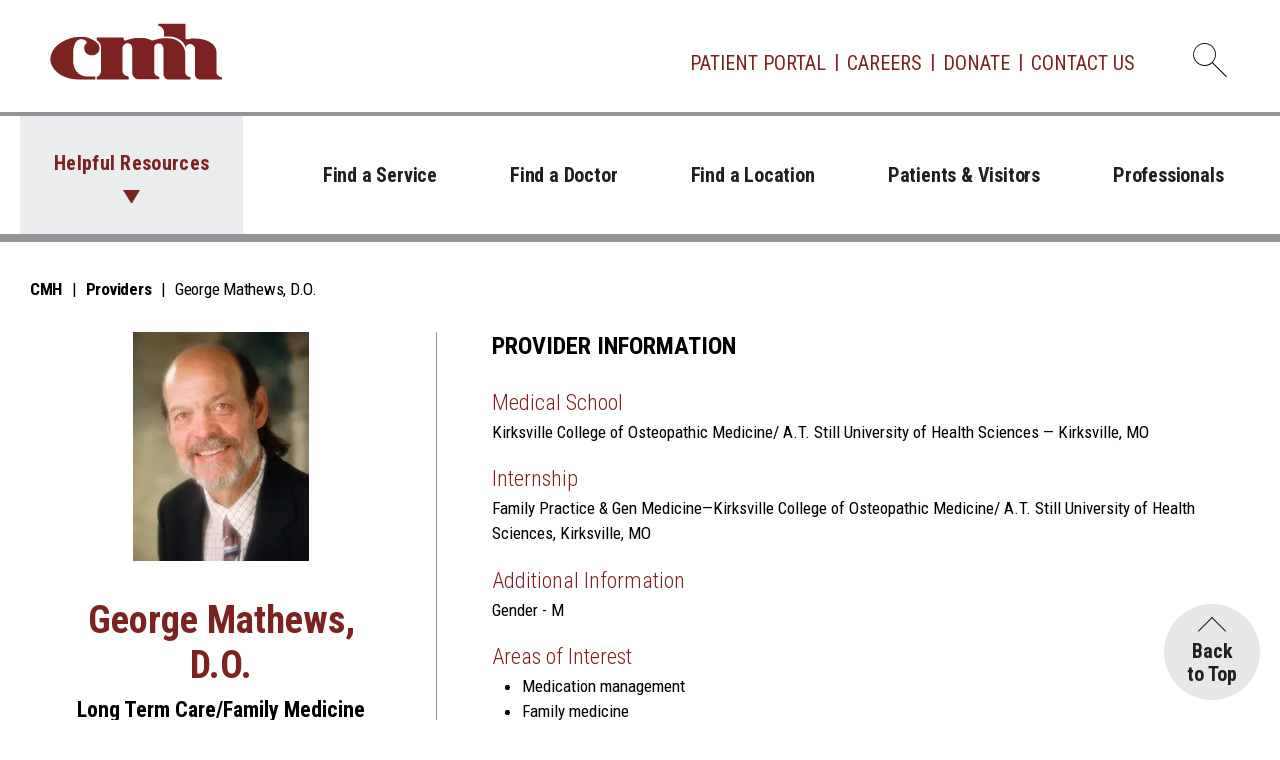

--- FILE ---
content_type: text/html
request_url: https://citizensmemorial.com/providers/george-mathews.html
body_size: 40914
content:
<script type="application/ld+json">{"@context":"https://schema.org","@type":"WebPage","name":"George Mathews, D.O.","datePublished":"Tue Dec 16 11:54:51 CST 2025","url":"https://www.citizensmemorial.com/providers/george-mathews.html"}</script>

<script type="application/ld+json">
{
  "@context": "http://schema.org",
  "@type": "Physician",
  "name": "George Mathews, D.O.",
  "medicalSpecialty":["Long Term Care" , "Family Medicine" ],
  "hospitalAffiliation":"Citizens Memorial Hospital",
  "image": "https://www.citizensmemorial.com/_common/images/providers/george-mathews.webp",
   "telephone": "417-754-2223",
  "address":
     
  [
	{
      "@type": "PostalAddress",
      "streetAddress": "201 South Arthur",
      "addressLocality": "Humansville",
      "addressRegion": "MO",
      "postalCode": "65674",
      "addressCountry": "US"
    },
	{
			"@type": "PostalAddress",
			"streetAddress": "750 W. Cooper Street",
			"addressLocality": "Buffalo",
			"addressRegion": "MO",
			"postalCode": "656228662",
			"addressCountry": "US"
		} 
	 ,
       
		{
			"@type": "PostalAddress",
			"streetAddress": "400 E. Hospital Road",
			"addressLocality": "El Dorado Springs",
			"addressRegion": "MO",
			"postalCode": "647442024",
			"addressCountry": "US"
		} 
	      ,
 		{
			"@type": "PostalAddress",
			"streetAddress": "119 W. Forest Street",
			"addressLocality": "$_EscapeTool.xml($FifthhCity)",
			"addressRegion": "MO",
			"postalCode": "65613",
			"addressCountry": "US"
		} 
				 ],   
  "memberOf": {
    "@type": "MedicalOrganization",
    "name": "Citizens Memorial Healthcare",
    "address": {
      "@type": "PostalAddress",
      "streetAddress": "1500 N Oakland Avenue",
      "addressLocality": "Bolivar",
      "addressRegion": "MO",
      "postalCode": "65613",
      "addressCountry": "US"
    }
  }
}

</script>

<!DOCTYPE html>
<html xmlns="http://www.w3.org/1999/xhtml" lang="en">
	<head>
	    	<meta content="text/html; charset=UTF-8" http-equiv="Content-Type"/>
		<meta content="IE=edge" http-equiv="X-UA-Compatible"/>
		
<meta content="text/html; charset=UTF-8" http-equiv="Content-Type"/>
<meta content="IE=edge" http-equiv="X-UA-Compatible"/>
<meta content="width=device-width, initial-scale=1" name="viewport"/>
<title>George Mathews, D.O. | Citizens Memorial | Missouri</title>
<link href="https://fonts.googleapis.com" rel="preconnect"/><link crossorigin="" href="https://fonts.gstatic.com" rel="preconnect"/>
	
    <link href="https://fonts.googleapis.com/css2?family=Roboto+Condensed:ital,wght@0,300;0,400;0,700;1,300;1,400;1,700&display=swap" rel="stylesheet" /><script
  src="https://code.jquery.com/jquery-3.7.1.min.js"
  integrity="sha256-/JqT3SQfawRcv/BIHPThkBvs0OEvtFFmqPF/lYI/Cxo="
  crossorigin="anonymous"></script>
  <link rel="stylesheet" href="https://cdn.jsdelivr.net/npm/bootstrap@5.3.3/dist/css/bootstrap.min.css" integrity="sha384-QWTKZyjpPEjISv5WaRU9OFeRpok6YctnYmDr5pNlyT2bRjXh0JMhjY6hW+ALEwIH" crossorigin="anonymous"></script>

        

        

<link href="../_common/css/style.css" rel="stylesheet"/>
<link href="../_common/css/providers.css" rel="stylesheet"/>
		

<meta content="https://citizensmemorial.com/providers/george-mathews.html" property="og:url"/>

    <meta content="George Mathews, D.O." property="og:title"/>

        <meta content="https://www.citizensmemorial.com/_common/images/providers/george-mathews.webp" property="og:image"/>
       <meta content="website" property="og:type"/>                  




		<meta content="bfd6702cac105acf165e288c36df555a" name="id"/>
		



























 
   




		<meta content="G. William Mathews, D.O., is a family medicine physician. He specializes in joint injections, manipulations, wound care, mole removal, and senior care." name="description"/>
		
		<meta content="Tue, 16 Dec 2025 11:54:53 -0440" name="date"/>
			<!--ZOOMSTOP-->
	<script>NS_CSM_td=511989854;NS_CSM_pd=275116667;NS_CSM_u="/clm10";NS_CSM_col="AAAAAAUh207vfN22s+f8A+KCeowp2dkifNDxh/WgulNAk1fzyrVkkIgdcuPQibi0iHquJs/XfONYbu5YQk4Uw3gZRnqR";</script><script type="text/javascript">function sendTimingInfoInit(){setTimeout(sendTimingInfo,0)}function sendTimingInfo(){var wp=window.performance;if(wp){var c1,c2,t;c1=wp.timing;if(c1){var cm={};cm.ns=c1.navigationStart;if((t=c1.unloadEventStart)>0)cm.us=t;if((t=c1.unloadEventEnd)>0)cm.ue=t;if((t=c1.redirectStart)>0)cm.rs=t;if((t=c1.redirectEnd)>0)cm.re=t;cm.fs=c1.fetchStart;cm.dls=c1.domainLookupStart;cm.dle=c1.domainLookupEnd;cm.cs=c1.connectStart;cm.ce=c1.connectEnd;if((t=c1.secureConnectionStart)>0)cm.scs=t;cm.rqs=c1.requestStart;cm.rss=c1.responseStart;cm.rse=c1.responseEnd;cm.dl=c1.domLoading;cm.di=c1.domInteractive;cm.dcls=c1.domContentLoadedEventStart;cm.dcle=c1.domContentLoadedEventEnd;cm.dc=c1.domComplete;if((t=c1.loadEventStart)>0)cm.ls=t;if((t=c1.loadEventEnd)>0)cm.le=t;cm.tid=NS_CSM_td;cm.pid=NS_CSM_pd;cm.ac=NS_CSM_col;var xhttp=new XMLHttpRequest();if(xhttp){var JSON=JSON||{};JSON.stringify=JSON.stringify||function(ob){var t=typeof(ob);if(t!="object"||ob===null){if(t=="string")ob='"'+ob+'"';return String(ob);}else{var n,v,json=[],arr=(ob&&ob.constructor==Array);for(n in ob){v=ob[n];t=typeof(v);if(t=="string")v='"'+v+'"';else if(t=="object"&&v!==null)v=JSON.stringify(v);json.push((arr?"":'"'+n+'":')+String(v));}return(arr?"[":"{")+String(json)+(arr?"]":"}");}};xhttp.open("POST",NS_CSM_u,true);xhttp.send(JSON.stringify(cm));}}}}if(window.addEventListener)window.addEventListener("load",sendTimingInfoInit,false);else if(window.attachEvent)window.attachEvent("onload",sendTimingInfoInit);else window.onload=sendTimingInfoInit;</script></head>
	<body>
		<noscript>
			<div>Javascript must be enabled for the correct page display</div>
		</noscript>
	
		<div id="wrapper">
			<a class="visually-hidden-focusable" href="#main">Skip to Content</a>
			
			<header id="header">
				<nav class="navbar navbar-expand-lg">
          <div class="container">
            <div class="logo">
              <a accesskey="1" href="/index.html"><img alt="CMH" height="57" src="../_common/images/layout/logo.svg" width="173"/></a>
            </div>
            <div class="search-dropdown dropdown">
              <button accesskey="4" aria-expanded="false" class="search-opener dropdown-toggle" data-bs-auto-close="outside" data-bs-toggle="dropdown" id="dropdownSearchForm" type="button">
                <i class="icon icon-search"></i>
                <span class="visually-hidden">Open dropdown with search form</span>
              </button>
              <div aria-labelledby="dropdownSearchForm" class="dropdown-menu dropdown-menu-end shadow">
                <div class="dropdown-body">
                  <form action="/search/search.php" class="search-form" method="get">
                    <div class="form-group">
                      <label class="form-label" for="search-field">Search the CMH website</label>
                      <input class="form-control" id="search-field" name="zoom_query" placeholder="How can we help you?" type="search"/>
                    </div>
                    <button class="btn btn-primary" type="submit">Search</button>
                  </form>
                </div>
              </div>
            </div>
            <button aria-controls="navbarSupportedContent" aria-expanded="false" aria-label="Toggle navigation" class="navbar-toggler" data-bs-target="#navbarSupportedContent" data-bs-toggle="collapse" type="button">
              <span class="navbar-toggler-icon"></span>
            </button>
            <div class="collapse navbar-collapse" id="navbarSupportedContent">
              <ul class="add-nav navbar-nav">
                <li class="nav-item">
                  <a aria-current="page" class="nav-link" href="/patients-and-visitors/patient-portal.html">Patient Portal</a>
                </li>
                <li class="nav-item">
                  <a class="nav-link" href="/professionals/careers/index.html">Careers</a>
                </li>
                <li class="nav-item">
                  <a class="nav-link" href="/about/giving/cmh-foundation-donation.html">Donate</a>
                </li>
                <li class="nav-item">
                  <a class="nav-link" href="/about/contact.html">Contact Us</a>
                </li>
              </ul>
              <ul class="main-nav navbar-nav">
                <li class="nav-item dropdown">
                  <a aria-expanded="false" class="nav-link dropdown-toggle" data-bs-toggle="dropdown" href="#" id="navbarDropdown" role="button"> Helpful Resources </a>
                  <ul aria-labelledby="navbarDropdown" class="dropdown-menu shadow">
                    <li>
                      <a class="dropdown-item" href="/patients-and-visitors/appointments.html">
                        <i class="icon icon-calendar-check"></i>
                        Appointments
                      </a>
                    </li>
                    <li>
                      <a class="dropdown-item" href="/patients-and-visitors/maps.html">
                        <i class="icon icon-location"></i>
                        Maps &amp; Directions
                      </a>
                    </li>
                    <li>
                      <a class="dropdown-item" href="/patients-and-visitors/online-bill-pay.html">
                        <i class="icon icon-money"></i>
                        Pay My Bill
                      </a>
                    </li>
                    <li>
                      <a class="dropdown-item" href="/virtualvisits/index.html">
                        <i class="icon icon-doctor"></i>
                        Virtual Visits
                      </a>
                    </li>
                    <li>
                      <a class="dropdown-item" href="/patients-and-visitors/visitors.html">
                        <i class="icon icon-visitor-badge"></i>
                        Visitors
                      </a>
                    </li>
                    <li>
                      <a class="dropdown-item" href="/about/media-resources/index.html">
                        <i class="icon icon-newspaper"></i>
                        News &amp; Events
                      </a>
                    </li>
                    <li>
                      <a class="dropdown-item" href="/savemyplace/index.html">
                        <i class="icon icon-clock"></i>
                        Save My Place
                      </a>
                    </li>
                    <li>
                      <a class="dropdown-item" href="/covid-19/index.html">
                        <i class="icon icon-virus"></i>
                        COVID-19
                      </a>
                    </li>
                  </ul>
                </li>
                <li class="nav-item">
                  <a aria-current="page" class="nav-link" href="/services/index.html">Find a Service</a>
                </li>
                <li class="nav-item">
                  <a class="nav-link" href="/search/providers/index.html">Find a Doctor</a>
                </li>
                <li class="nav-item">
                  <a class="nav-link" href="/locations/index.html">Find a Location</a>
                </li>
                <li class="nav-item">
                  <a class="nav-link" href="/patients-and-visitors/index.html">Patients &amp; Visitors </a>
                </li>
                <li class="nav-item">
                  <a class="nav-link" href="/professionals/index.html">Professionals</a>
                </li>
              </ul>
              <div class="download-block bg-primary d-lg-none">
                <strong class="title">Download the CMH Care App</strong>
                <ul class="download-btns list-unstyled">
                  <li>
                    <a href="https://apps.apple.com/us/app/id1510002949"><img alt="Download on the App Store" height="47" src="../_common/images/layout/button-app-store.svg" width="140"/></a>
                  </li>
                  <li>
                    <a href="https://play.google.com/store/apps/details?id=com.appcatalyst.citizensmemorial"><img alt="Get it on Google Play" height="43" src="../_common/images/layout/button-google-play.svg" width="141"/></a>
                  </li>
                </ul>
              </div>
            </div>
          </div>
        </nav>
			</header>
			                       <nav aria-label="breadcrumb" class="breadcrumbs-panel">
  <div class="container">
<ol class="breadcrumb">

    <li class="breadcrumb-item"><a href="../index.html">CMH</a></li>

    <li class="breadcrumb-item"><a href="https://citizensmemorial.com/search/providers/index.html">Providers</a></li>

        <li aria-current="page" class="breadcrumb-item active">George Mathews, D.O.</li>

</ol>

  </div>
</nav>

			
 <main id="main">

			



























	<!--ZOOMRESTART-->
  <div class="content-section-top two-columns-layout" itemscope="itemscope" itemtype="http://schema.org/Physician">
          <div class="container">
            <div class="row gx-5">
              <div class="aside-col col-lg-4">
                <div class="content-wrap bordered-bottom provider-intro-wrap">
                                   <div class="provider-photo-holder">
                                          <img alt="George Mathews, D.O." height="282" src="../_common/images/providers/george-mathews.webp" width="217"/>
                                      </div>
                                   <div class="heading">
                                         <h1 itemprop="name">George Mathews, D.O.</h1>
                                                            <strong class="sub-heading h4" itemprop="medicalSpecialty">Long Term Care/Family Medicine</strong>
                                      </div>
                
                  <div class="rating-row" id="rate">
                   
                      <div class="rating">
                       <div class="summary">
                           
                        <div class="ds-summary" id="normal"> 
                        </div>
                        </div>
                         <script src="https://transparency.nrchealth.com/widget/v3/citizens-memorial/npi/1619980919/lotw.js" async></script>   
                        </div>
                        </div>
                   
                  
                                  <a class="btn btn-outline-primary" href="https://citizensmemorial.com/patients-and-visitors/appointments.html"><span>MAKE AN APPOINTMENT</span></a>
                                 </div>
               
                           
                                                                                                               <section class="content-wrap bordered-bottom" id="locations">
                  <div class="heading">
                    <h2>Locations</h2>
                  </div>
                  <div class="locations-cards row">
                      
                                            <div class="col-md-6 col-lg-12 d-flex">
                      <section class="card location-card">
                        <div class="card-body">
                                                      <div class="map-block">
                                                                <div class="embed-container"> <iframe title = "Google map of Humansville Family Medical Center"
                                  width="360"
                                     height="270"
                                      style="border:0"
                                  loading="lazy"
                                  allowfullscreen
                                  referrerpolicy="no-referrer-when-downgrade"
                          src="https://www.google.com/maps/embed/v1/place?q=place_id:ChIJOQ5VpdXPxYcRSb3rY5qMU0c&key=AIzaSyBs_4MZDYZTCtkoB-Hbo4qQyWy-qHQuEdA">
                            </iframe> </div> 
                               
                                 </div>
                                <h3><a href="../locations/humansville-family-medical-center/index.html">Humansville Family Medical Center</a></h3>
                                                         
                          <address class="address" itemprop="address" itemscope="itemscope" itemtype="http://schema.org/PostalAddress">
                            <span itemprop="streetAddress"> 201 South Arthur</span> <br/>
                            <span itemprop="addressLocality"> Humansville</span>, <span itemprop="addressRegion">MO</span> <span itemprop="postalCode">65674</span> <br/>
                            Phone: <a class="tel" href="tel:417-754-2223">  <span itemprop="telephone">417-754-2223</span></a> <br/>
                            Fax: <a class="tel" href="tel:417-754-8046"> <span itemprop="faxNumber">417-754-8046</span></a> <br/>
                                                        <a href=" https://www.google.com/maps/dir//Humansville+Family+Medical+Center,+201+S+Arthur+St,+Humansville,+MO+65674/@37.793999,-93.579696,16z/data=!3m1!5s0x87c5cfd5a688be8f:0x2e6ae7ad97386996!4m8!4m7!1m0!1m5!1m1!1s0x87c5cfd5a5550e39:0x47538c9a63ebbd49!2m2!1d-93.5796961!2d37.7939995?hl=en-US&amp;entry=ttu">Get Directions</a>
                                                        </address>
                        </div>
                  
                      </section>
                    </div>
                                      
                                         
                                           
                                         <div class="col-md-6 col-lg-12 d-flex">
                      <section class="card location-card">
                        <div class="card-body">
                   
                                                     <div class="map-block">
                                                                  <div class="embed-container"> <iframe title = "Google map of Colonial Springs Healthcare Center"
                                  width="360"
                                     height="270"
                                      style="border:0"
                                  loading="lazy"
                                  allowfullscreen
                                  referrerpolicy="no-referrer-when-downgrade"
                          src="https://www.google.com/maps/embed/v1/place?q=place_id:ChIJE7mvPH-gxYcR5hphNpe-noY&key=AIzaSyBs_4MZDYZTCtkoB-Hbo4qQyWy-qHQuEdA">
                            </iframe> </div> 
                             
                                
                            </div>
                          <h3><a href="../locations/colonial-springs-healthcare-center/index.html">Colonial Springs Healthcare Center</a></h3>
                                                   
                        
                          <address class="address" itemprop="address" itemscope="itemscope" itemtype="http://schema.org/PostalAddress">
                           <span itemprop="streetAddress"> 750 W. Cooper Street </span><br/>
                           <span itemprop="addressLocality">  Buffalo</span>,<span itemprop="addressRegion"> MO</span><span itemprop="postalCode"> 656228662</span> <br/>
                            Phone: <a class="tel" href="tel:417-345-2228">  <span itemprop="telephone">417-345-2228</span></a> <br/>
                            Fax: <a class="tel" href="tel:417-345-8674"> <span itemprop="faxNumber">417-345-8674</span></a> <br/>
                                                      <a href=" https://www.google.com/maps/dir//Colonial+Springs+Healthcare+Center,+750+Cooper+St,+Buffalo,+MO+65622/@37.636082,-93.09993,16z/data=!4m8!4m7!1m0!1m5!1m1!1s0x87c5a07f3cafb913:0x869ebe9736611ae6!2m2!1d-93.0999138!2d37.6360912?hl=en-US&amp;entry=ttu">Get Directions</a>
                                                        </address>
                        </div>
                      </section>
                    </div>
                                                             <div class="col-md-6 col-lg-12 d-flex">
                      <section class="card location-card">
                        <div class="card-body">
                   
                                                     <div class="map-block">
                                                                 <div class="embed-container"> <iframe title = "Google map of Community Springs Healthcare Facility"
                                  width="360"
                                     height="270"
                                      style="border:0"
                                  loading="lazy"
                                  allowfullscreen
                                  referrerpolicy="no-referrer-when-downgrade"
                          src="https://www.google.com/maps/embed/v1/place?q=place_id:ChIJKVPVRA5hxocRu9oFJlGRpgg&key=AIzaSyBs_4MZDYZTCtkoB-Hbo4qQyWy-qHQuEdA">
                            </iframe> </div> 
                              
                                
                            </div>
                          <h3><a href="../locations/community-springs-healthcare-facility/index.html">Community Springs Healthcare Facility</a></h3>
                                                   
                        
                          <address class="address" itemprop="address" itemscope="itemscope" itemtype="http://schema.org/PostalAddress">
                           <span itemprop="streetAddress"> 400 E. Hospital Road</span> <br/>
                            <span itemprop="addressLocality"> El Dorado Springs</span>,<span itemprop="addressRegion"> MO</span> <span itemprop="postalCode">647442024</span> <br/>
                            Phone: <a class="tel" href="tel:417-751-2575">  <span itemprop="telephone">417-751-2575</span></a> <br/>
                            Fax: <a class="tel" href="tel:417-751-2833"> <span itemprop="faxNumber">417-751-2833</span></a> <br/>
                                                       <a href=" https://www.google.com/maps/dir//Community+Springs+Healthcare+Facility,+400+E+Hospital+Rd,+El+Dorado+Springs,+MO+64744/@37.858631,-94.01577,16z/data=!4m8!4m7!1m0!1m5!1m1!1s0x87c6610e44d55329:0x8a691512605dabb!2m2!1d-94.0157843!2d37.858644?hl=en-US&amp;entry=ttu">Get Directions</a>
                                                        </address>
                        </div>
                      </section>
                    </div>
                                                              <div class="col-md-6 col-lg-12 d-flex">
                      <section class="card location-card">
                        <div class="card-body">
                   
                                                     <div class="map-block">
                                                                  <div class="embed-container"> <iframe title = "Parkview Health Care Facility"
                                  width="360"
                                     height="270"
                                      style="border:0"
                                  loading="lazy"
                                  allowfullscreen
                                  referrerpolicy="no-referrer-when-downgrade"
                          src="https://www.google.com/maps/embed/v1/place?q=place_id:ChIJ1eel2IW_xYcR3WyOBzfByBA&key=AIzaSyBs_4MZDYZTCtkoB-Hbo4qQyWy-qHQuEdA">
                            </iframe> </div> 
                             
                                
                            </div>
                          <h3><a href="../locations/parkview-healthcare-facility/index.html">Parkview Health Care Facility</a></h3>
                                                   
                        
                          <address class="address" itemprop="address" itemscope="itemscope" itemtype="http://schema.org/PostalAddress">
                            <span itemprop="streetAddress">119 W. Forest Street</span> <br/>
                            <span itemprop="addressLocality"> Bolivar</span>,<span itemprop="addressRegion"> MO</span> <span itemprop="postalCode">65613</span> <br/>
                            Phone: <a class="tel" href="tel:417-326-3000">  <span itemprop="telephone">417-326-3000</span></a> <br/>
                            Fax: <a class="tel" href="tel:417-326-8258"> <span itemprop="faxNumber">417-326-8258</span></a> <br/>
                                                       <a href=" https://www.google.com/maps/dir//Parkview+Health+Care+Facility,+119+W+Forest+St,+Bolivar,+MO+65613/@37.624021,-93.415232,16z/data=!4m8!4m7!1m0!1m5!1m1!1s0x87c5bf85d8a5e7d5:0x10c8c137078e6cdd!2m2!1d-93.4152319!2d37.6240214?hl=en-US&amp;entry=ttu">Get Directions</a>
                                                        </address>
                        </div>
                      </section>
                    </div>
                     					
					                        
                                           
					 
                  </div>
                </section>
              </div>
              <div class="content-col col-lg-8">
                <section class="content-wrap bordered-bottom" id="provider-information">
                  <div class="heading">
                    <h2>Provider Information</h2>
                  </div>
                <dl class="provider-info">
                                        
                                                                                                                                         <dt class="h3">Medical School</dt>
                    <dd>Kirksville College of Osteopathic Medicine/ A.T. Still University of Health Sciences — Kirksville, MO</dd>
                                                          <dt class="h3">Internship</dt>
                    <dd>Family Practice &amp; Gen Medicine—Kirksville College of Osteopathic Medicine/ A.T. Still University of Health Sciences, Kirksville, MO</dd>
                                                                                                                                                                            <dt class="h3">Additional Information</dt>
                    <dd>Gender - M</dd>
                                                            <dt class="h3">Areas of Interest</dt>
                    <ul>
                    
                    <li><dd>Medication management</dd></li>
                   
                                         <li><dd>Family medicine</dd></li>
                                                          <li><dd>Geriatric healthcare</dd></li>
                                                              <li><dd>Joint injections</dd></li>
                                                                     <li><dd>Musculoskeletal manipulations</dd></li>
                                                                       <li><dd>Wound care</dd></li>
                                                                              <li><dd>Skin biopsies</dd></li>
                                                                                                                                                                                                                                                                                                                                                                                                                                                        
                     </ul> 
                                       </dl>
                  
                </section>
               
                <section class="content-wrap bordered-bottom" id="patient-comments">
                     
                  <div class="heading">
                    <h2>Patient Comments</h2>
                  </div>
                  <p>
                    All patient satisfaction ratings are submitted by actual patients and verified by an independent patient satisfaction company, National Research
                    Corporation. National Research Corporation provides the technology to display ratings and comments on our provider profiles and practice pages.
                  </p>
                  <div class="ds-comments" data-ds-pagesize="3"></div>
                 
                </section>
                
              </div>
            </div>
          </div>
        </div>
			<!--ZOOMSTOP-->
	</main>
		</div>
		<footer id="footer">
			<xml><div class="footer-holder">
          <div class="container">
            <div class="row">
              <div class="col-lg footer-nav-col">
                <div class="accordion accordion-footer-nav" id="accordionFooterNav">
                  <div class="accordion-item">
                    <span class="accordion-header" id="footerNav-headingPatients">
                      <button aria-controls="footerNav-collapsePatients" aria-expanded="false" class="accordion-button collapsed" data-bs-target="#footerNav-collapsePatients" data-bs-toggle="collapse" type="button">
                        Patients
                      </button>
                    </span>
                    <div aria-labelledby="footerNav-headingPatients" class="accordion-collapse collapse" data-bs-parent="#accordionFooterNav" id="footerNav-collapsePatients" role="region">
                      <div class="accordion-body">
                        <ul class="footer-nav nav flex-column">
                          <li><a href="/patients-and-visitors/index.html">Patient Information</a></li>
                          <li><a href="/patients-and-visitors/pricing-transparency.html">Price Transparency</a></li>
                          <li><a href="/patients-and-visitors/patient-advocate.html">Patient Advocate</a></li>
                          <li><a href="/patients-and-visitors/recognize-an-employee.html">Recognize an Employee</a></li>
                        </ul>
                      </div>
                    </div>
                  </div>
                  <div class="accordion-item">
                    <span class="accordion-header" id="footerNav-headingProfessionals">
                      <button aria-controls="footerNav-collapseProfessionals" aria-expanded="false" class="accordion-button collapsed" data-bs-target="#footerNav-collapseProfessionals" data-bs-toggle="collapse" type="button">
                        Professionals
                      </button>
                    </span>
                    <div aria-labelledby="footerNav-headingProfessionals" class="accordion-collapse collapse" data-bs-parent="#accordionFooterNav" id="footerNav-collapseProfessionals" role="region">
                      <div class="accordion-body">
                        <ul class="footer-nav nav flex-column">
                          <li><a href="/professionals/careers/index.html">Work for CMH</a></li>
                          <li><a href="/professionals/careers/provider-opportunities/index.html">Physician Opportunities</a></li>
                          <li><a href="/professionals/business-partners/index.html">Business Partners</a></li>
                          <li><a href="/professionals/employees/index.html">Employees</a></li>
                        </ul>
                      </div>
                    </div>
                  </div>
                  <div class="accordion-item">
                    <span class="accordion-header" id="footerNav-headingDonate">
                      <button aria-controls="footerNav-collapseDonate" aria-expanded="false" class="accordion-button collapsed" data-bs-target="#footerNav-collapseDonate" data-bs-toggle="collapse" type="button">
                        Donate
                      </button>
                    </span>
                    <div aria-labelledby="footerNav-headingDonate" class="accordion-collapse collapse" data-bs-parent="#accordionFooterNav" id="footerNav-collapseDonate" role="region">
                      <div class="accordion-body">
                        <ul class="footer-nav nav flex-column">
                          <li><a href="/about/giving/index.html">Ways to Give</a></li>
                          <li><a href="/about/giving/events.html">Fundraising Events</a></li>
                          <li><a href="/about/volunteers/index.html">Volunteer</a></li>
                           <li><a href="/about/giving/cmh-foundation-donation.html">Make a Donation</a></li>
                        </ul>
                      </div>
                    </div>
                  </div>
                  <div class="accordion-item">
                    <span class="accordion-header" id="footerNav-headingNewsroom">
                      <button aria-controls="footerNav-collapseNewsroom" aria-expanded="false" class="accordion-button collapsed" data-bs-target="#footerNav-collapseNewsroom" data-bs-toggle="collapse" type="button">
                        Newsroom
                      </button>
                    </span>
                    <div aria-labelledby="footerNav-headingNewsroom" class="accordion-collapse collapse" data-bs-parent="#accordionFooterNav" id="footerNav-collapseNewsroom" role="region">
                      <div class="accordion-body">
                        <ul class="footer-nav nav flex-column">
                          <li><a href="/about/media-resources/index.html">Online Newsroom</a></li>
                          <li><a href="/newsroom/index.html">News</a></li>
                          <li><a href="/about/media-resources/events.html">Events</a></li>
                          <li><a href="/blog/index.html">Blog</a></li>
                        </ul>
                      </div>
                    </div>
                  </div>
                  <div class="accordion-item">
                    <span class="accordion-header" id="footerNav-headingAboutUs">
                      <button aria-controls="footerNav-collapseAboutUs" aria-expanded="false" class="accordion-button collapsed" data-bs-target="#footerNav-collapseAboutUs" data-bs-toggle="collapse" type="button">
                        About CMH
                      </button>
                    </span>
                    <div aria-labelledby="footerNav-headingAboutUs" class="accordion-collapse collapse" data-bs-parent="#accordionFooterNav" id="footerNav-collapseAboutUs" role="region">
                      <div class="accordion-body">
                        <ul class="footer-nav nav flex-column">
                          <li><a href="/about/index.html">About CMH</a></li>
                          <li><a href="/about/executive-leadership/index.html">Leadership</a></li>
                          <li><a href="/about/cmh-fast-facts.html">Fast Facts</a></li>
                          <li><a href="/about/awards/index.html">Awards</a></li>
                        </ul>
                      </div>
                    </div>
                  </div>
                </div>
              </div>
              <div class="col-lg-auto d-lg-flex flex-lg-column social-contacts-col">
                <ul class="social-networks list-unstyled order-lg-2 d-flex flex-wrap align-items-center justify-content-center justify-content-lg-start">
                  <li>
                    <a href="https://www.facebook.com/CitizensMemorial">
                      <i class="icon icon-facebook-circle"></i>
                      <span class="visually-hidden">Facebook</span>
                    </a>
                  </li>
                  <li>
                    <a href="https://www.instagram.com/cmhBolivar/">
                      <i class="icon icon-instagram-circle"></i>
                      <span class="visually-hidden">Instagram</span>
                    </a>
                  </li>
                  <li>
                    <a href="https://www.linkedin.com/company/citizens-memorial-healthcare">
                      <i class="icon icon-linkedin-circle"></i>
                      <span class="visually-hidden">Linkedin</span>
                    </a>
                  </li>
                  <li>
                    <a href="https://www.youtube.com/user/citizensmemorial">
                      <i class="icon icon-youtube-circle"></i>
                      <span class="visually-hidden">Youtube</span>
                    </a>
                  </li>
                  <li>
                    <a href="https://twitter.com/CMHBolivar">
                      <i class="icon icon-twitter-circle"></i>
                      <span class="visually-hidden">Twitter</span>
                    </a>
                  </li>
                </ul>
                <div class="logo order-lg-1">
                  <a href="https://citizensmemorial.com"><img alt="CMH" height="58" src="../_common/images/layout/logo.svg" width="175"/></a>
                </div>
              </div>
              <div class="col-12 contacts-col">
                <ul class="contact-address list-unstyled text-center">
                  <li><a href="/patients-and-visitors/maps.html">Bolivar, MO</a></li>
                  <li>Hospital: <a href="tel:4173266000">417-326-6000</a></li>
                  <li>Info Center: <a href="tel:4173286010">417-328-6010</a> or <a href="tel:18883286010">888-328-6010</a></li>
                  <li>
                    <a href="mailto:infocenter@citizensmemorial.com"><strong>Email Us</strong></a>
                  </li>
                </ul>
              </div>
            </div>
          </div>
        </div>
        </xml>
				<xml><div class="footer-panel">
          <div class="container">
            <div class="row">
              <div class="col-lg-auto text-center text-lg-left">
              
                <span class="copyright">&#x0a9; 2025 <a href="https://citizensmemorial.com">Citizens Memorial Hospital</a> | All Rights Reserved</span>
              </div>
              <div class="col text-center">
                <ul class="add-menu list-unstyled">
                  <li><a accesskey="3" href="https://citizensmemorial.com/sitemap.html">Sitemap</a></li>
                  <li><a href="https://citizensmemorial.com/about/privacy.html">Privacy Policy</a></li>
                </ul>
              </div>
              <div class="col-lg-auto text-center text-lg-right d-none d-lg-block">
                <span class="help-text">For Immediate Assistance, Dial 911</span>
              </div>
            </div>
          </div>
        </div>
        </xml>
		</footer>
	
	<div aria-label="Back to top" role="region">
			<a class="btn-back-to-top" href="#wrapper">Back
			
			
				<br/>
to Top
		
		
			</a>
		</div>
		
	
	 <script defer src="https://citizensmemorial.com/_common/js/app.js"></script>	
	 <script defer src="https://citizensmemorial.com/_common/js/custom-nrc-locations.js"></script>
	 <script defer src="https://citizensmemorial.com/_common/js/custom-nrc-ratings.js"></script>
    <script async src="https://siteimproveanalytics.com/js/siteanalyze_65595.js"></script>	
		<script type="text/javascript">
 /*	
		<![CDATA[*//*---->*/
(function() {
    'use strict';
    function queryInvalidMsg() {
        var invalidSample = "Invalid API URL: Group does not exist";
        var invalidClassName = "ds-invalid-msg";
        var invalidMsg = document.querySelector(".api-hidden .ds-invalid-msg");
        if (document.querySelector(".ds-summary") && document.querySelector(".ds-summary").innerHTML) {
            var childClass = document.querySelector(".ds-summary").querySelector("*").classList;            
                if (Array.prototype.indexOf.call(childClass, invalidClassName) === -1) {
                        console.log(childClass);
                        Array.prototype.forEach.call(document.querySelectorAll('.api-hidden'), function(el) {
                                el.classList.remove("api-hidden");
                        });
                }
        } else {
                setTimeout(function() {
                        queryInvalidMsg();
                }, 100);
        }
    }
    queryInvalidMsg();
})();
 /*--*//*]]>*/
 
	</script>


	


	</body>
</html>

--- FILE ---
content_type: text/css
request_url: https://citizensmemorial.com/_common/css/style.css
body_size: 341636
content:
/*!
 * Bootstrap Utilities v5.2.3 (https://getbootstrap.com/)
 * Copyright 2011-2022 The Bootstrap Authors
 * Copyright 2011-2022 Twitter, Inc.
 * Licensed under MIT (https://github.com/twbs/bootstrap/blob/main/LICENSE)
 */
.clearfix:after {
    display: block;
    clear: both;
    content: "";
}
.text-bg-primary {
    color: #fff !important;
    background-color: RGBA(124, 35, 34, 1) !important;
    background-color: RGBA(124, 35, 34, var(--bs-bg-opacity, 1)) !important;
}
.text-bg-secondary {
    color: #fff !important;
    background-color: RGBA(63, 111, 207, 1) !important;
    background-color: RGBA(63, 111, 207, var(--bs-bg-opacity, 1)) !important;
}
.text-bg-success {
    color: #fff !important;
    background-color: RGBA(25, 135, 84, 1) !important;
    background-color: RGBA(25, 135, 84, var(--bs-bg-opacity, 1)) !important;
}
.text-bg-info {
    color: #000 !important;
    background-color: RGBA(13, 202, 240, 1) !important;
    background-color: RGBA(13, 202, 240, var(--bs-bg-opacity, 1)) !important;
}
.text-bg-warning {
    color: #000 !important;
    background-color: RGBA(255, 221, 23, 1) !important;
    background-color: RGBA(255, 221, 23, var(--bs-bg-opacity, 1)) !important;
}
.text-bg-danger {
    color: #fff !important;
    background-color: RGBA(220, 53, 69, 1) !important;
    background-color: RGBA(220, 53, 69, var(--bs-bg-opacity, 1)) !important;
}
.text-bg-light {
    color: #000 !important;
    background-color: RGBA(230, 231, 232, 1) !important;
    background-color: RGBA(230, 231, 232, var(--bs-bg-opacity, 1)) !important;
}
.text-bg-dark {
    color: #fff !important;
    background-color: RGBA(35, 31, 32, 1) !important;
    background-color: RGBA(35, 31, 32, var(--bs-bg-opacity, 1)) !important;
}
.link-primary {
    color: #7c2322 !important;
}
.link-primary:focus,
.link-primary:hover {
    color: #631c1b !important;
}
.link-secondary {
    color: #2a55ac !important;
}
.link-secondary:focus,
.link-secondary:hover {
    color: #3259a6 !important;
}
.link-success {
    color: #198754 !important;
}
.link-success:focus,
.link-success:hover {
    color: #146c43 !important;
}
.link-info {
    color: #0dcaf0 !important;
}
.link-info:focus,
.link-info:hover {
    color: #3dd5f3 !important;
}
.link-warning {
    color: #ffdd17 !important;
}
.link-warning:focus,
.link-warning:hover {
    color: #ffe445 !important;
}
.link-danger {
    color: #dc3545 !important;
}
.link-danger:focus,
.link-danger:hover {
    color: #b02a37 !important;
}
.link-light {
    color: #e6e7e8 !important;
}
.link-light:focus,
.link-light:hover {
    color: #ebeced !important;
}
.link-dark {
    color: #231f20 !important;
}
.link-dark:focus,
.link-dark:hover {
    color: #1c191a !important;
}
.ratio {
    position: relative;
    width: 100%;
}
.ratio:before {
    display: block;
    padding-top: var(--bs-aspect-ratio);
    content: "";
}
.ratio > * {
    position: absolute;
    top: 0;
    left: 0;
    width: 100%;
    height: 100%;
}
.ratio-1x1 {
    --bs-aspect-ratio: 100%;
}
.ratio-4x3 {
    --bs-aspect-ratio: 75%;
}
.ratio-16x9 {
    --bs-aspect-ratio: 56.25%;
}
.ratio-21x9 {
    --bs-aspect-ratio: 42.8571428571%;
}
.fixed-top {
    top: 0;
}
.fixed-bottom,
.fixed-top {
    position: fixed;
    right: 0;
    left: 0;
    z-index: 1030;
}
.fixed-bottom {
    bottom: 0;
}
.sticky-top {
    top: 0;
}
.sticky-bottom,
.sticky-top {
    position: sticky;
    z-index: 1020;
}
.sticky-bottom {
    bottom: 0;
}
.hstack {
    flex-direction: row;
    align-items: center;
}
.hstack,
.vstack {
    display: flex;
    align-self: stretch;
}
.vstack {
    flex: 1 1 auto;
    flex-direction: column;
}
.visually-hidden,
.visually-hidden-focusable:not(:focus):not([focus-within]) {
    position: absolute !important;
    width: 1px !important;
    height: 1px !important;
    padding: 0 !important;
    margin: -1px !important;
    overflow: hidden !important;
    clip: rect(0, 0, 0, 0) !important;
    white-space: nowrap !important;
    border: 0 !important;
}
.visually-hidden,
.visually-hidden-focusable:not(:focus):not(:focus-within) {
    position: absolute !important;
    width: 1px !important;
    height: 1px !important;
    padding: 0 !important;
    margin: -1px !important;
    overflow: hidden !important;
    clip: rect(0, 0, 0, 0) !important;
    white-space: nowrap !important;
    border: 0 !important;
}
.stretched-link:after {
    position: absolute;
    top: 0;
    right: 0;
    bottom: 0;
    left: 0;
    z-index: 1;
    content: "";
}
.text-truncate {
    overflow: hidden;
    text-overflow: ellipsis;
    white-space: nowrap;
}
.vr {
    display: inline-block;
    align-self: stretch;
    width: 1px;
    min-height: 1em;
    background-color: currentcolor;
    opacity: 0.25;
}
.align-baseline {
    vertical-align: baseline !important;
}
.align-top {
    vertical-align: top !important;
}
.align-middle {
    vertical-align: middle !important;
}
.align-bottom {
    vertical-align: bottom !important;
}
.align-text-bottom {
    vertical-align: text-bottom !important;
}
.align-text-top {
    vertical-align: text-top !important;
}
.float-start {
    float: left !important;
}
.float-end {
    float: right !important;
}
.float-none {
    float: none !important;
}
.opacity-0 {
    opacity: 0 !important;
}
.opacity-25 {
    opacity: 0.25 !important;
}
.opacity-50 {
    opacity: 0.5 !important;
}
.opacity-75 {
    opacity: 0.75 !important;
}
.opacity-100 {
    opacity: 1 !important;
}
.overflow-auto {
    overflow: auto !important;
}
.overflow-hidden {
    overflow: hidden !important;
}
.overflow-visible {
    overflow: visible !important;
}
.overflow-scroll {
    overflow: scroll !important;
}
.d-inline {
    display: inline !important;
}
.d-inline-block {
    display: inline-block !important;
}
.d-block {
    display: block !important;
}
.d-grid {
    display: grid !important;
}
.d-table {
    display: table !important;
}
.d-table-row {
    display: table-row !important;
}
.d-table-cell {
    display: table-cell !important;
}
.d-flex {
    display: flex !important;
}
.d-inline-flex {
    display: inline-flex !important;
}
.d-none {
    display: none !important;
}
.shadow {
    box-shadow: 0 0.5rem 1rem rgba(0, 0, 0, 0.15) !important;
}
.shadow-sm {
    box-shadow: 0 0.125rem 0.25rem rgba(0, 0, 0, 0.075) !important;
}
.shadow-lg {
    box-shadow: 0 1rem 3rem rgba(0, 0, 0, 0.175) !important;
}
.shadow-none {
    box-shadow: none !important;
}
.position-static {
    position: static !important;
}
.position-relative {
    position: relative !important;
}
.position-absolute {
    position: absolute !important;
}
.position-fixed {
    position: fixed !important;
}
.position-sticky {
    position: sticky !important;
}
.top-0 {
    top: 0 !important;
}
.top-50 {
    top: 50% !important;
}
.top-100 {
    top: 100% !important;
}
.bottom-0 {
    bottom: 0 !important;
}
.bottom-50 {
    bottom: 50% !important;
}
.bottom-100 {
    bottom: 100% !important;
}
.start-0 {
    left: 0 !important;
}
.start-50 {
    left: 50% !important;
}
.start-100 {
    left: 100% !important;
}
.end-0 {
    right: 0 !important;
}
.end-50 {
    right: 50% !important;
}
.end-100 {
    right: 100% !important;
}
.translate-middle {
    transform: translate(-50%, -50%) !important;
}
.translate-middle-x {
    transform: translateX(-50%) !important;
}
.translate-middle-y {
    transform: translateY(-50%) !important;
}
.border {
    border: 1px solid #939598 !important;
    border: var(--bs-border-width) var(--bs-border-style) var(--bs-border-color) !important;
}
.border-0 {
    border: 0 !important;
}
.border-top {
    border-top: 1px solid #939598 !important;
    border-top: var(--bs-border-width) var(--bs-border-style) var(--bs-border-color) !important;
}
.border-top-0 {
    border-top: 0 !important;
}
.border-end {
    border-right: 1px solid #939598 !important;
    border-right: var(--bs-border-width) var(--bs-border-style) var(--bs-border-color) !important;
}
.border-end-0 {
    border-right: 0 !important;
}
.border-bottom {
    border-bottom: 1px solid #939598 !important;
    border-bottom: var(--bs-border-width) var(--bs-border-style) var(--bs-border-color) !important;
}
.border-bottom-0 {
    border-bottom: 0 !important;
}
.border-start {
    border-left: 1px solid #939598 !important;
    border-left: var(--bs-border-width) var(--bs-border-style) var(--bs-border-color) !important;
}
.border-start-0 {
    border-left: 0 !important;
}
.border-primary {
    --bs-border-opacity: 1;
    border-color: rgba(124, 35, 34, var(--bs-border-opacity)) !important;
    border-color: rgba(var(--bs-primary-rgb), var(--bs-border-opacity)) !important;
}
.border-secondary {
    --bs-border-opacity: 1;
    border-color: rgba(63, 111, 207, var(--bs-border-opacity)) !important;
    border-color: rgba(var(--bs-secondary-rgb), var(--bs-border-opacity)) !important;
}
.border-success {
    --bs-border-opacity: 1;
    border-color: rgba(25, 135, 84, var(--bs-border-opacity)) !important;
    border-color: rgba(var(--bs-success-rgb), var(--bs-border-opacity)) !important;
}
.border-info {
    --bs-border-opacity: 1;
    border-color: rgba(13, 202, 240, var(--bs-border-opacity)) !important;
    border-color: rgba(var(--bs-info-rgb), var(--bs-border-opacity)) !important;
}
.border-warning {
    --bs-border-opacity: 1;
    border-color: rgba(255, 221, 23, var(--bs-border-opacity)) !important;
    border-color: rgba(var(--bs-warning-rgb), var(--bs-border-opacity)) !important;
}
.border-danger {
    --bs-border-opacity: 1;
    border-color: rgba(220, 53, 69, var(--bs-border-opacity)) !important;
    border-color: rgba(var(--bs-danger-rgb), var(--bs-border-opacity)) !important;
}
.border-light {
    --bs-border-opacity: 1;
    border-color: rgba(230, 231, 232, var(--bs-border-opacity)) !important;
    border-color: rgba(var(--bs-light-rgb), var(--bs-border-opacity)) !important;
}
.border-dark {
    --bs-border-opacity: 1;
    border-color: rgba(35, 31, 32, var(--bs-border-opacity)) !important;
    border-color: rgba(var(--bs-dark-rgb), var(--bs-border-opacity)) !important;
}
.border-white {
    --bs-border-opacity: 1;
    border-color: rgba(255, 255, 255, var(--bs-border-opacity)) !important;
    border-color: rgba(var(--bs-white-rgb), var(--bs-border-opacity)) !important;
}
.border-1 {
    --bs-border-width: 1px;
}
.border-2 {
    --bs-border-width: 2px;
}
.border-3 {
    --bs-border-width: 3px;
}
.border-4 {
    --bs-border-width: 4px;
}
.border-5 {
    --bs-border-width: 5px;
}
.border-opacity-10 {
    --bs-border-opacity: 0.1;
}
.border-opacity-25 {
    --bs-border-opacity: 0.25;
}
.border-opacity-50 {
    --bs-border-opacity: 0.5;
}
.border-opacity-75 {
    --bs-border-opacity: 0.75;
}
.border-opacity-100 {
    --bs-border-opacity: 1;
}
.w-25 {
    width: 25% !important;
}
.w-50 {
    width: 50% !important;
}
.w-75 {
    width: 75% !important;
}
.w-100 {
    width: 100% !important;
}
.w-auto {
    width: auto !important;
}
.mw-100 {
    max-width: 100% !important;
}
.vw-100 {
    width: 100vw !important;
}
.min-vw-100 {
    min-width: 100vw !important;
}
.h-25 {
    height: 25% !important;
}
.h-50 {
    height: 50% !important;
}
.h-75 {
    height: 75% !important;
}
.h-100 {
    height: 100% !important;
}
.h-auto {
    height: auto !important;
}
.mh-100 {
    max-height: 100% !important;
}
.vh-100 {
    height: 100vh !important;
}
.min-vh-100 {
    min-height: 100vh !important;
}
.flex-fill {
    flex: 1 1 auto !important;
}
.flex-row {
    flex-direction: row !important;
}
.flex-column {
    flex-direction: column !important;
}
.flex-row-reverse {
    flex-direction: row-reverse !important;
}
.flex-column-reverse {
    flex-direction: column-reverse !important;
}
.flex-grow-0 {
    flex-grow: 0 !important;
}
.flex-grow-1 {
    flex-grow: 1 !important;
}
.flex-shrink-0 {
    flex-shrink: 0 !important;
}
.flex-shrink-1 {
    flex-shrink: 1 !important;
}
.flex-wrap {
    flex-wrap: wrap !important;
}
.flex-nowrap {
    flex-wrap: nowrap !important;
}
.flex-wrap-reverse {
    flex-wrap: wrap-reverse !important;
}
.justify-content-start {
    justify-content: flex-start !important;
}
.justify-content-end {
    justify-content: flex-end !important;
}
.justify-content-center {
    justify-content: center !important;
}
.justify-content-between {
    justify-content: space-between !important;
}
.justify-content-around {
    justify-content: space-around !important;
}
.justify-content-evenly {
    justify-content: space-evenly !important;
}
.align-items-start {
    align-items: flex-start !important;
}
.align-items-end {
    align-items: flex-end !important;
}
.align-items-center {
    align-items: center !important;
}
.align-items-baseline {
    align-items: baseline !important;
}
.align-items-stretch {
    align-items: stretch !important;
}
.align-content-start {
    align-content: flex-start !important;
}
.align-content-end {
    align-content: flex-end !important;
}
.align-content-center {
    align-content: center !important;
}
.align-content-between {
    align-content: space-between !important;
}
.align-content-around {
    align-content: space-around !important;
}
.align-content-stretch {
    align-content: stretch !important;
}
.align-self-auto {
    align-self: auto !important;
}
.align-self-start {
    align-self: flex-start !important;
}
.align-self-end {
    align-self: flex-end !important;
}
.align-self-center {
    align-self: center !important;
}
.align-self-baseline {
    align-self: baseline !important;
}
.align-self-stretch {
    align-self: stretch !important;
}
.order-first {
    order: -1 !important;
}
.order-0 {
    order: 0 !important;
}
.order-1 {
    order: 1 !important;
}
.order-2 {
    order: 2 !important;
}
.order-3 {
    order: 3 !important;
}
.order-4 {
    order: 4 !important;
}
.order-5 {
    order: 5 !important;
}
.order-last {
    order: 6 !important;
}
.m-0 {
    margin: 0 !important;
}
.m-1 {
    margin: 0.25em !important;
}
.m-2 {
    margin: 0.5em !important;
}
.m-3 {
    margin: 1em !important;
}
.m-4 {
    margin: 1.5em !important;
}
.m-5 {
    margin: 3em !important;
}
.m-auto {
    margin: auto !important;
}
.mx-0 {
    margin-right: 0 !important;
    margin-left: 0 !important;
}
.mx-1 {
    margin-right: 0.25em !important;
    margin-left: 0.25em !important;
}
.mx-2 {
    margin-right: 0.5em !important;
    margin-left: 0.5em !important;
}
.mx-3 {
    margin-right: 1em !important;
    margin-left: 1em !important;
}
.mx-4 {
    margin-right: 1.5em !important;
    margin-left: 1.5em !important;
}
.mx-5 {
    margin-right: 3em !important;
    margin-left: 3em !important;
}
.mx-auto {
    margin-right: auto !important;
    margin-left: auto !important;
}
.my-0 {
    margin-top: 0 !important;
    margin-bottom: 0 !important;
}
.my-1 {
    margin-top: 0.25em !important;
    margin-bottom: 0.25em !important;
}
.my-2 {
    margin-top: 0.5em !important;
    margin-bottom: 0.5em !important;
}
.my-3 {
    margin-top: 1em !important;
    margin-bottom: 1em !important;
}
.my-4 {
    margin-top: 1.5em !important;
    margin-bottom: 1.5em !important;
}
.my-5 {
    margin-top: 3em !important;
    margin-bottom: 3em !important;
}
.my-auto {
    margin-top: auto !important;
    margin-bottom: auto !important;
}
.mt-0 {
    margin-top: 0 !important;
}
.mt-1 {
    margin-top: 0.25em !important;
}
.mt-2 {
    margin-top: 0.5em !important;
}
.mt-3 {
    margin-top: 1em !important;
}
.mt-4 {
    margin-top: 1.5em !important;
}
.mt-5 {
    margin-top: 3em !important;
}
.mt-auto {
    margin-top: auto !important;
}
.me-0 {
    margin-right: 0 !important;
}
.me-1 {
    margin-right: 0.25em !important;
}
.me-2 {
    margin-right: 0.5em !important;
}
.me-3 {
    margin-right: 1em !important;
}
.me-4 {
    margin-right: 1.5em !important;
}
.me-5 {
    margin-right: 3em !important;
}
.me-auto {
    margin-right: auto !important;
}
.mb-0 {
    margin-bottom: 0 !important;
}
.mb-1 {
    margin-bottom: 0.25em !important;
}
.mb-2 {
    margin-bottom: 0.5em !important;
}
.mb-3 {
    margin-bottom: 1em !important;
    margin-right:   1em !important;
}
.mb-4 {
    margin-bottom: 1.5em !important;
}
.mb-5 {
    margin-bottom: 3em !important;
}
.mb-auto {
    margin-bottom: auto !important;
}
.ms-0 {
    margin-left: 0 !important;
}
.ms-1 {
    margin-left: 0.25em !important;
}
.ms-2 {
    margin-left: 0.5em !important;
}
.ms-3 {
    margin-left: 1em !important;
}
.ms-4 {
    margin-left: 1.5em !important;
}
.ms-5 {
    margin-left: 3em !important;
}
.ms-auto {
    margin-left: auto !important;
}
.p-0 {
    padding: 0 !important;
}
.p-1 {
    padding: 0.25em !important;
}
.p-2 {
    padding: 0.5em !important;
}
.p-3 {
    padding: 1em !important;
}
.p-4 {
    padding: 1.5em !important;
}
.p-5 {
    padding: 3em !important;
}
.px-0 {
    padding-right: 0 !important;
    padding-left: 0 !important;
}
.px-1 {
    padding-right: 0.25em !important;
    padding-left: 0.25em !important;
}
.px-2 {
    padding-right: 0.5em !important;
    padding-left: 0.5em !important;
}
.px-3 {
    padding-right: 1em !important;
    padding-left: 1em !important;
}
.px-4 {
    padding-right: 1.5em !important;
    padding-left: 1.5em !important;
}
.px-5 {
    padding-right: 3em !important;
    padding-left: 3em !important;
}
.py-0 {
    padding-top: 0 !important;
    padding-bottom: 0 !important;
}
.py-1 {
    padding-top: 0.25em !important;
    padding-bottom: 0.25em !important;
}
.py-2 {
    padding-top: 0.5em !important;
    padding-bottom: 0.5em !important;
}
.py-3 {
    padding-top: 1em !important;
    padding-bottom: 1em !important;
}
.py-4 {
    padding-top: 1.5em !important;
    padding-bottom: 1.5em !important;
}
.py-5 {
    padding-top: 3em !important;
    padding-bottom: 3em !important;
}
.pt-0 {
    padding-top: 0 !important;
}
.pt-1 {
    padding-top: 0.25em !important;
}
.pt-2 {
    padding-top: 0.5em !important;
}
.pt-3 {
    padding-top: 1em !important;
}
.pt-4 {
    padding-top: 1.5em !important;
}
.pt-5 {
    padding-top: 3em !important;
}
.pe-0 {
    padding-right: 0 !important;
}
.pe-1 {
    padding-right: 0.25em !important;
}
.pe-2 {
    padding-right: 0.5em !important;
}
.pe-3 {
    padding-right: 1em !important;
}
.pe-4 {
    padding-right: 1.5em !important;
}
.pe-5 {
    padding-right: 3em !important;
}
.pb-0 {
    padding-bottom: 0 !important;
}
.pb-1 {
    padding-bottom: 0.25em !important;
}
.pb-2 {
    padding-bottom: 0.5em !important;
}
.pb-3 {
    padding-bottom: 1em !important;
}
.pb-4 {
    padding-bottom: 1.5em !important;
}
.pb-5 {
    padding-bottom: 3em !important;
}
.ps-0 {
    padding-left: 0 !important;
}
.ps-1 {
    padding-left: 0.25em !important;
}
.ps-2 {
    padding-left: 0.5em !important;
}
.ps-3 {
    padding-left: 1em !important;
}
.ps-4 {
    padding-left: 1.5em !important;
}
.ps-5 {
    padding-left: 3em !important;
}
.gap-0 {
    gap: 0 !important;
}
.gap-1 {
    gap: 0.25em !important;
}
.gap-2 {
    gap: 0.5em !important;
}
.gap-3 {
    gap: 1em !important;
}
.gap-4 {
    gap: 1.5em !important;
}
.gap-5 {
    gap: 3em !important;
}
.font-monospace {
    font-family: SFMono-Regular, Menlo, Monaco, Consolas, "Liberation Mono", "Courier New", monospace !important;
    font-family: var(--bs-font-monospace) !important;
}
.fs-xl {
    font-size: 2rem !important;
}
.fs-lg {
    font-size: 1.8rem !important;
}
.fs-base {
    font-size: 1.0625rem !important;
}
.fs-md {
    font-size: 1.4rem !important;
}
.fs-sm {
    font-size: 1.2rem !important;
}
.fst-italic {
    font-style: italic !important;
}
.fst-normal {
    font-style: normal !important;
}
.fw-light {
    font-weight: 300 !important;
}
.fw-lighter {
    font-weight: lighter !important;
}
.fw-normal {
    font-weight: 400 !important;
}
.fw-bold {
    font-weight: 700 !important;
}
.fw-semibold {
    font-weight: 600 !important;
}
.fw-bolder {
    font-weight: bolder !important;
}
.lh-1 {
    line-height: 1 !important;
}
.lh-sm {
    line-height: 1.25 !important;
}
.lh-base {
    line-height: 1.5 !important;
}
.lh-lg {
    line-height: 2 !important;
}
.text-start {
    text-align: left !important;
}
.text-end {
    text-align: right !important;
}
.text-center {
    text-align: center !important;
}
.text-decoration-none {
    text-decoration: none !important;
}
.text-decoration-underline {
    text-decoration: underline !important;
}
.text-decoration-line-through {
    text-decoration: line-through !important;
}
.text-lowercase {
    text-transform: lowercase !important;
}
.text-uppercase {
    text-transform: uppercase !important;
}
.text-capitalize {
    text-transform: capitalize !important;
}
.text-wrap {
    white-space: normal !important;
}
.text-nowrap {
    white-space: nowrap !important;
}
.text-break {
    word-wrap: break-word !important;
    word-break: break-word !important;
}
.text-primary {
    --bs-text-opacity: 1;
    color: rgba(124, 35, 34, var(--bs-text-opacity)) !important;
    color: rgba(var(--bs-primary-rgb), var(--bs-text-opacity)) !important;
}
.text-secondary {
    --bs-text-opacity: 1;
    color: rgba(63, 111, 207, var(--bs-text-opacity)) !important;
    color: rgba(var(--bs-secondary-rgb), var(--bs-text-opacity)) !important;
}
.text-success {
    --bs-text-opacity: 1;
    color: rgba(25, 135, 84, var(--bs-text-opacity)) !important;
    color: rgba(var(--bs-success-rgb), var(--bs-text-opacity)) !important;
}
.text-info {
    --bs-text-opacity: 1;
    color: rgba(13, 202, 240, var(--bs-text-opacity)) !important;
    color: rgba(var(--bs-info-rgb), var(--bs-text-opacity)) !important;
}
.text-warning {
    --bs-text-opacity: 1;
    color: rgba(255, 221, 23, var(--bs-text-opacity)) !important;
    color: rgba(var(--bs-warning-rgb), var(--bs-text-opacity)) !important;
}
.text-danger {
    --bs-text-opacity: 1;
    color: rgba(220, 53, 69, var(--bs-text-opacity)) !important;
    color: rgba(var(--bs-danger-rgb), var(--bs-text-opacity)) !important;
}
.text-light {
    --bs-text-opacity: 1;
    color: rgba(230, 231, 232, var(--bs-text-opacity)) !important;
    color: rgba(var(--bs-light-rgb), var(--bs-text-opacity)) !important;
}
.text-dark {
    --bs-text-opacity: 1;
    color: rgba(35, 31, 32, var(--bs-text-opacity)) !important;
    color: rgba(var(--bs-dark-rgb), var(--bs-text-opacity)) !important;
}
.text-black {
    --bs-text-opacity: 1;
    color: rgba(0, 0, 0, var(--bs-text-opacity)) !important;
    color: rgba(var(--bs-black-rgb), var(--bs-text-opacity)) !important;
}
.text-white {
    --bs-text-opacity: 1;
    color: rgba(255, 255, 255, var(--bs-text-opacity)) !important;
    color: rgba(var(--bs-white-rgb), var(--bs-text-opacity)) !important;
}
.text-body {
    --bs-text-opacity: 1;
    color: rgba(0, 0, 0, var(--bs-text-opacity)) !important;
    color: rgba(var(--bs-body-color-rgb), var(--bs-text-opacity)) !important;
}
.text-muted {
    --bs-text-opacity: 1;
    color: #6c757d !important;
}
.text-black-50 {
    --bs-text-opacity: 1;
    color: rgba(0, 0, 0, 0.5) !important;
}
.text-white-50 {
    --bs-text-opacity: 1;
    color: hsla(0, 0%, 100%, 0.5) !important;
}
.text-reset {
    --bs-text-opacity: 1;
    color: inherit !important;
}
.text-opacity-25 {
    --bs-text-opacity: 0.25;
}
.text-opacity-50 {
    --bs-text-opacity: 0.5;
}
.text-opacity-75 {
    --bs-text-opacity: 0.75;
}
.text-opacity-100 {
    --bs-text-opacity: 1;
}
.bg-primary {
    --bs-bg-opacity: 1;
    background-color: rgba(124, 35, 34, var(--bs-bg-opacity)) !important;
    background-color: rgba(var(--bs-primary-rgb), var(--bs-bg-opacity)) !important;
}
.bg-secondary {
    --bs-bg-opacity: 1;
    background-color: rgba(63, 111, 207, var(--bs-bg-opacity)) !important;
    background-color: rgba(var(--bs-secondary-rgb), var(--bs-bg-opacity)) !important;
}
.bg-success {
    --bs-bg-opacity: 1;
    background-color: rgba(25, 135, 84, var(--bs-bg-opacity)) !important;
    background-color: rgba(var(--bs-success-rgb), var(--bs-bg-opacity)) !important;
}
.bg-info {
    --bs-bg-opacity: 1;
    background-color: rgba(13, 202, 240, var(--bs-bg-opacity)) !important;
    background-color: rgba(var(--bs-info-rgb), var(--bs-bg-opacity)) !important;
}
.bg-warning {
    --bs-bg-opacity: 1;
    background-color: rgba(255, 221, 23, var(--bs-bg-opacity)) !important;
    background-color: rgba(var(--bs-warning-rgb), var(--bs-bg-opacity)) !important;
}
.bg-danger {
    --bs-bg-opacity: 1;
    background-color: rgba(220, 53, 69, var(--bs-bg-opacity)) !important;
    background-color: rgba(var(--bs-danger-rgb), var(--bs-bg-opacity)) !important;
}
.bg-light {
    --bs-bg-opacity: 1;
    background-color: rgba(230, 231, 232, var(--bs-bg-opacity)) !important;
    background-color: rgba(var(--bs-light-rgb), var(--bs-bg-opacity)) !important;
}
.bg-dark {
    --bs-bg-opacity: 1;
    background-color: rgba(35, 31, 32, var(--bs-bg-opacity)) !important;
    background-color: rgba(var(--bs-dark-rgb), var(--bs-bg-opacity)) !important;
}
.bg-black {
    --bs-bg-opacity: 1;
    background-color: rgba(0, 0, 0, var(--bs-bg-opacity)) !important;
    background-color: rgba(var(--bs-black-rgb), var(--bs-bg-opacity)) !important;
}
.bg-white {
    --bs-bg-opacity: 1;
    background-color: rgba(255, 255, 255, var(--bs-bg-opacity)) !important;
    background-color: rgba(var(--bs-white-rgb), var(--bs-bg-opacity)) !important;
}
.bg-body {
    --bs-bg-opacity: 1;
    background-color: rgba(255, 255, 255, var(--bs-bg-opacity)) !important;
    background-color: rgba(var(--bs-body-bg-rgb), var(--bs-bg-opacity)) !important;
}
.bg-transparent {
    --bs-bg-opacity: 1;
    background-color: transparent !important;
}
.bg-opacity-10 {
    --bs-bg-opacity: 0.1;
}
.bg-opacity-25 {
    --bs-bg-opacity: 0.25;
}
.bg-opacity-50 {
    --bs-bg-opacity: 0.5;
}
.bg-opacity-75 {
    --bs-bg-opacity: 0.75;
}
.bg-opacity-100 {
    --bs-bg-opacity: 1;
}
.bg-gradient {
    background-image: linear-gradient(180deg, rgba(255, 255, 255, 0.15), rgba(255, 255, 255, 0)) !important;
    background-image: var(--bs-gradient) !important;
}
.user-select-all {
    -webkit-user-select: all !important;
    -moz-user-select: all !important;
    user-select: all !important;
}
.user-select-auto {
    -webkit-user-select: auto !important;
    -moz-user-select: auto !important;
    user-select: auto !important;
}
.user-select-none {
    -webkit-user-select: none !important;
    -moz-user-select: none !important;
    user-select: none !important;
}
.pe-none {
    pointer-events: none !important;
}
.pe-auto {
    pointer-events: auto !important;
}
.rounded {
    border-radius: 0.375rem !important;
    border-radius: var(--bs-border-radius) !important;
}
.rounded-0 {
    border-radius: 0 !important;
}
.rounded-1 {
    border-radius: 0.25rem !important;
    border-radius: var(--bs-border-radius-sm) !important;
}
.rounded-2 {
    border-radius: 0.375rem !important;
    border-radius: var(--bs-border-radius) !important;
}
.rounded-3 {
    border-radius: 0.5rem !important;
    border-radius: var(--bs-border-radius-lg) !important;
}
.rounded-4 {
    border-radius: 1rem !important;
    border-radius: var(--bs-border-radius-xl) !important;
}
.rounded-5 {
    border-radius: 2rem !important;
    border-radius: var(--bs-border-radius-2xl) !important;
}
.rounded-circle {
    border-radius: 50% !important;
}
.rounded-pill {
    border-radius: 50rem !important;
    border-radius: var(--bs-border-radius-pill) !important;
}
.rounded-top {
    border-top-left-radius: 0.375rem !important;
    border-top-left-radius: var(--bs-border-radius) !important;
}
.rounded-end,
.rounded-top {
    border-top-right-radius: 0.375rem !important;
    border-top-right-radius: var(--bs-border-radius) !important;
}
.rounded-bottom,
.rounded-end {
    border-bottom-right-radius: 0.375rem !important;
    border-bottom-right-radius: var(--bs-border-radius) !important;
}
.rounded-bottom,
.rounded-start {
    border-bottom-left-radius: 0.375rem !important;
    border-bottom-left-radius: var(--bs-border-radius) !important;
}
.rounded-start {
    border-top-left-radius: 0.375rem !important;
    border-top-left-radius: var(--bs-border-radius) !important;
}
.visible {
    visibility: visible !important;
}
.invisible {
    visibility: hidden !important;
}
:root {
    --bs-blue: #2a55ac;
    --bs-indigo: #6610f2;
    --bs-purple: #6f42c1;
    --bs-pink: #d63384;
    --bs-red: #dc3545;
    --bs-orange: #fd7e14;
    --bs-yellow: #ffdd17;
    --bs-green: #198754;
    --bs-teal: #20c997;
    --bs-cyan: #0dcaf0;
    --bs-black: #000;
    --bs-white: #fff;
    --bs-gray: #6c757d;
    --bs-gray-dark: #414042;
    --bs-gray-100: #f0f1f1;
    --bs-gray-200: #eaeced;
    --bs-gray-300: #e6e7e8;
    --bs-gray-400: #d1d3d4;
    --bs-gray-500: #939598;
    --bs-gray-600: #6c757d;
    --bs-gray-700: #58595b;
    --bs-gray-800: #414042;
    --bs-gray-900: #231f20;
    --bs-primary: #7c2322;
    --bs-secondary: #2a55ac;
    --bs-success: #198754;
    --bs-info: #0dcaf0;
    --bs-warning: #ffdd17;
    --bs-danger: #dc3545;
    --bs-light: #e6e7e8;
    --bs-dark: #231f20;
    --bs-primary-rgb: 124, 35, 34;
    --bs-secondary-rgb: 63, 111, 207;
    --bs-success-rgb: 25, 135, 84;
    --bs-info-rgb: 13, 202, 240;
    --bs-warning-rgb: 255, 221, 23;
    --bs-danger-rgb: 220, 53, 69;
    --bs-light-rgb: 230, 231, 232;
    --bs-dark-rgb: 35, 31, 32;
    --bs-white-rgb: 255, 255, 255;
    --bs-black-rgb: 0, 0, 0;
    --bs-body-color-rgb: 0, 0, 0;
    --bs-body-bg-rgb: 255, 255, 255;
    --bs-font-sans-serif: "Roboto Condensed", system-ui, -apple-system, Segoe UI, Roboto, Ubuntu, Cantarell, Noto Sans, sans-serif, "Segoe UI", Roboto, "Helvetica Neue", "Noto Sans", "Liberation Sans", Arial, sans-serif, "Apple Color Emoji",
        "Segoe UI Emoji", "Segoe UI Symbol", "Noto Color Emoji";
    --bs-font-monospace: SFMono-Regular, Menlo, Monaco, Consolas, "Liberation Mono", "Courier New", monospace;
    --bs-gradient: linear-gradient(180deg, hsla(0, 0%, 100%, 0.15), hsla(0, 0%, 100%, 0));
    --bs-body-font-family: var(--bs-font-sans-serif);
    --bs-body-font-size: 1.0625rem;
    --bs-body-font-weight: 400;
    --bs-body-line-height: 1.5;
    --bs-body-color: #000;
    --bs-body-bg: #fff;
    --bs-border-width: 1px;
    --bs-border-style: solid;
    --bs-border-color: #939598;
    --bs-border-color-translucent: rgba(0, 0, 0, 0.175);
    --bs-border-radius: 0.375rem;
    --bs-border-radius-sm: 0.25rem;
    --bs-border-radius-lg: 0.5rem;
    --bs-border-radius-xl: 1rem;
    --bs-border-radius-2xl: 2rem;
    --bs-border-radius-pill: 50rem;
    --bs-link-color: #2a55ac;
    --bs-link-hover-color: #2a55ac;
    --bs-code-color: #d63384;
    --bs-highlight-bg: #fff8d1;
}
*,
:after,
:before {
    box-sizing: border-box;
}
body {
    margin: 0;
    font-family: "Roboto Condensed", system-ui, -apple-system, Segoe UI, Roboto, Ubuntu, Cantarell, Noto Sans, sans-serif, "Segoe UI", Roboto, "Helvetica Neue", "Noto Sans", "Liberation Sans", Arial, sans-serif, "Apple Color Emoji",
        "Segoe UI Emoji", "Segoe UI Symbol", "Noto Color Emoji";
    font-family: var(--bs-body-font-family);
    font-size: 1.0625rem;
    font-size: var(--bs-body-font-size);
    font-weight: 400;
    font-weight: var(--bs-body-font-weight);
    line-height: 1.5;
    line-height: var(--bs-body-line-height);
    color: #000;
    color: var(--bs-body-color);
    text-align: var(--bs-body-text-align);
    background-color: #fff;
    background-color: var(--bs-body-bg);
    -webkit-text-size-adjust: 100%;
    -webkit-tap-highlight-color: rgba(0, 0, 0, 0);
}
hr {
    margin: 1em 0;
    color: inherit;
    border: 0;
    border-top: 1px solid;
    opacity: 0.25;
}
.h1,
.h2,
.h3,
.h4,
.h5,
.h6,
h1,
h2,
h3,
h4,
h5,
h6 {
    margin-top: 0;
    margin-bottom: 0.5em;
    font-weight: 700;
    line-height: 1.2;
}
.h1,
h1 {
    font-size: 2.25em;
}
.h2,
h2 {
    font-size: 1.4118em;
}
.h3,
.h4,
h3,
h4 {
    font-size: 1.2941em;
}
.h5,
.h6,
h5,
h6 {
    font-size: 1.0588em;
}
p {
    margin-top: 0;
    margin-bottom: 1em;
}
abbr[title] {
    -webkit-text-decoration: underline dotted;
    text-decoration: underline dotted;
    cursor: help;
    -webkit-text-decoration-skip-ink: none;
    text-decoration-skip-ink: none;
}
address {
    margin-bottom: 1rem;
    font-style: normal;
    line-height: inherit;
}
ol,
ul {
    padding-left: 2rem;
}
dl,
ol,
ul {
    margin-top: 0;
    margin-bottom: 1rem;
}
ol ol,
ol ul,
ul ol,
ul ul {
    margin-bottom: 0;
}
dt {
    font-weight: 700;
}
dd {
    margin-bottom: 0.5rem;
    margin-left: 0;
}
blockquote {
    margin: 0 0 1rem;
}
b,
strong {
    font-weight: bolder;
}
.small,
small {
    font-size: 0.875em;
}
.mark,
mark {
    padding: 0.1875em;
    background-color: #fff8d1;
    background-color: var(--bs-highlight-bg);
}
sub,
sup {
    position: relative;
    font-size: 0.75em;
    line-height: 0;
    vertical-align: baseline;
}
sub {
    bottom: -0.25em;
}
sup {
    top: -0.5em;
}
a {
    color: #2a55ac;
    color: var(--bs-link-color);
    text-decoration: none;
    font-weight:bold;
}
a:hover {
    color: #2a55ac;
    color: var(--bs-link-hover-color);
    font-weight:bold;
    text-decoration: underline;
}
a:not([href]):not([class]),
a:not([href]):not([class]):hover {
    color: inherit;
    text-decoration: none;
}
code,
kbd,
pre,
samp {
    font-family: SFMono-Regular, Menlo, Monaco, Consolas, "Liberation Mono", "Courier New", monospace;
    font-family: var(--bs-font-monospace);
    font-size: 1em;
}
pre {
    display: block;
    margin-top: 0;
    margin-bottom: 1rem;
    overflow: auto;
    font-size: 0.875em;
}
pre code {
    font-size: inherit;
    color: inherit;
    word-break: normal;
}
code {
    font-size: 0.875em;
    color: #d63384;
    color: var(--bs-code-color);
    word-wrap: break-word;
}
a > code {
    color: inherit;
}
kbd {
    padding: 0.1875rem 0.375rem;
    font-size: 0.875em;
    color: #fff;
    color: var(--bs-body-bg);
    background-color: #000;
    background-color: var(--bs-body-color);
}
kbd kbd {
    padding: 0;
    font-size: 1em;
}
figure {
    margin: 0 0 1rem;
}
img,
svg {
    vertical-align: middle;
}
table {
    caption-side: bottom;
    border-collapse: collapse;
}
caption {
    padding-top: 0.5rem;
    padding-bottom: 0.5rem;
    color: #6c757d;
    text-align: left;
}
th {
    text-align: inherit;
    text-align: -webkit-match-parent;
}
tbody,
td,
tfoot,
th,
thead,
tr {
    border: 0 solid;
    border-color: inherit;
}
label {
    display: inline-block;
}
button {
    border-radius: 0;
}
button:focus:not(.focus-visible) {
    outline: 0;
}
button:focus:not(:focus-visible) {
    outline: 0;
}
button,
input,
optgroup,
select,
textarea {
    margin: 0;
    font-family: inherit;
    font-size: inherit;
    line-height: inherit;
}
button,
select {
    text-transform: none;
}
[role="button"] {
    cursor: pointer;
}
select {
    word-wrap: normal;
}
select:disabled {
    opacity: 1;
}
[list]:not([type="date"]):not([type="datetime-local"]):not([type="month"]):not([type="week"]):not([type="time"])::-webkit-calendar-picker-indicator {
    display: none !important;
}
[type="button"],
[type="reset"],
[type="submit"],
button {
    -webkit-appearance: button;
}
[type="button"]:not(:disabled),
[type="reset"]:not(:disabled),
[type="submit"]:not(:disabled),
button:not(:disabled) {
    cursor: pointer;
}
::-moz-focus-inner {
    padding: 0;
    border-style: none;
}
textarea {
    resize: vertical;
}
fieldset {
    min-width: 0;
    padding: 0;
    margin: 0;
    border: 0;
}
legend {
    float: left;
    width: 100%;
    padding: 0;
    margin-bottom: 0.5rem;
    font-size: 1.5rem;
    line-height: inherit;
}
legend + * {
    clear: left;
}
::-webkit-datetime-edit-day-field,
::-webkit-datetime-edit-fields-wrapper,
::-webkit-datetime-edit-hour-field,
::-webkit-datetime-edit-minute,
::-webkit-datetime-edit-month-field,
::-webkit-datetime-edit-text,
::-webkit-datetime-edit-year-field {
    padding: 0;
}
::-webkit-inner-spin-button {
    height: auto;
}
[type="search"] {
    outline-offset: -2px;
    -webkit-appearance: textfield;
}
::-webkit-search-decoration {
    -webkit-appearance: none;
}
::-webkit-color-swatch-wrapper {
    padding: 0;
}
::file-selector-button {
    font: inherit;
    -webkit-appearance: button;
}
output {
    display: inline-block;
}
iframe {
    border: 0;
}
summary {
    display: list-item;
    cursor: pointer;
}
progress {
    vertical-align: baseline;
}
[hidden] {
    display: none !important;
}
.lead {
    font-size: 1.1765em;
    font-weight: 400;
}
.display-1 {
    font-size: 2.5882em;
}
.display-1,
.display-2 {
    font-weight: 700;
    line-height: 1.2;
}
.display-2 {
    font-size: 2.4706em;
}
.display-3 {
    font-size: 2.3529em;
}
.display-3,
.display-4 {
    font-weight: 700;
    line-height: 1.2;
}
.display-4 {
    font-size: 2.2353em;
}
.display-5 {
    font-size: 2.1176em;
}
.display-5,
.display-6 {
    font-weight: 700;
    line-height: 1.2;
}
.display-6 {
    font-size: 2em;
}
.list-inline,
.list-unstyled {
    padding-left: 0;
    list-style: none;
}
.list-inline-item {
    display: inline-block;
}
.list-inline-item:not(:last-child) {
    margin-right: 0.5rem;
}
.initialism {
    font-size: 0.875em;
    text-transform: uppercase;
}
.blockquote {
    margin-bottom: 1em;
    font-size: 1.2941em;
}
.blockquote > :last-child {
    margin-bottom: 0;
}
.blockquote-footer {
    margin-top: -1em;
    margin-bottom: 1em;
    font-size: 0.875em;
    color: #7c2322;
}
.blockquote-footer:before {
    content: "— ";
}
.img-fluid,
.img-thumbnail {
    max-width: 100%;
    height: auto;
}
.img-thumbnail {
    padding: 0.25rem;
    background-color: #fff;
    border: 1px solid #939598;
    border: 1px solid var(--bs-border-color);
}
.figure {
    display: inline-block;
}
.figure-img {
    margin-bottom: 0.5em;
    line-height: 1;
}
.figure-caption {
    font-size: 0.875em;
    color: #6c757d;
}
.container,
.container-fluid,
.container-sm {
    --bs-gutter-x: 60px;
    --bs-gutter-y: 0;
    width: 100%;
    padding-right: calc(var(--bs-gutter-x) * 0.5) !important;
    padding-left: calc(var(--bs-gutter-x) * 0.5) !important;
    margin-right: auto;
    margin-left: auto;
}
.row {
    --bs-gutter-x: 30px;
    --bs-gutter-y: 0;
    display: flex;
    flex-wrap: wrap;
    margin-top: calc(var(--bs-gutter-y) * -1);
    margin-right: calc(var(--bs-gutter-x) * -0.5);
    margin-left: calc(var(--bs-gutter-x) * -0.5);
}
.row > * {
    flex-shrink: 0;
    width: 100%;
    max-width: 100%;
    padding-right: calc(var(--bs-gutter-x) * 0.5);
    padding-left: calc(var(--bs-gutter-x) * 0.5);
    margin-top: var(--bs-gutter-y);
}
.col {
    flex: 1 0 0%;
}
.row-cols-auto > * {
    flex: 0 0 auto;
    width: auto;
}
.row-cols-1 > * {
    flex: 0 0 auto;
    width: 100%;
}
.row-cols-2 > * {
    flex: 0 0 auto;
    width: 50%;
}
.row-cols-3 > * {
    flex: 0 0 auto;
    width: 33.3333333333%;
}
.row-cols-4 > * {
    flex: 0 0 auto;
    width: 25%;
}
.row-cols-5 > * {
    flex: 0 0 auto;
    width: 20%;
}
.row-cols-6 > * {
    flex: 0 0 auto;
    width: 16.6666666667%;
}
.col-auto {
    flex: 0 0 auto;
    width: auto;
}
.col-1 {
    flex: 0 0 auto;
    width: 8.33333333%;
}
.col-2 {
    flex: 0 0 auto;
    width: 16.66666667%;
}
.col-3 {
    flex: 0 0 auto;
    width: 25%;
}
.col-4 {
    flex: 0 0 auto;
    width: 33.33333333%;
}
.col-5 {
    flex: 0 0 auto;
    width: 41.66666667%;
}
.col-6 {
    flex: 0 0 auto;
    width: 50%;
}
.col-7 {
    flex: 0 0 auto;
    width: 58.33333333%;
}
.col-8 {
    flex: 0 0 auto;
    width: 66.66666667%;
}
.col-9 {
    flex: 0 0 auto;
    width: 75%;
}
.col-10 {
    flex: 0 0 auto;
    width: 83.33333333%;
}
.col-11 {
    flex: 0 0 auto;
    width: 91.66666667%;
}
.col-12 {
    flex: 0 0 auto;
    width: 100%;
}
.offset-1 {
    margin-left: 8.33333333%;
}
.offset-2 {
    margin-left: 16.66666667%;
}
.offset-3 {
    margin-left: 25%;
}
.offset-4 {
    margin-left: 33.33333333%;
}
.offset-5 {
    margin-left: 41.66666667%;
}
.offset-6 {
    margin-left: 50%;
}
.offset-7 {
    margin-left: 58.33333333%;
}
.offset-8 {
    margin-left: 66.66666667%;
}
.offset-9 {
    margin-left: 75%;
}
.offset-10 {
    margin-left: 83.33333333%;
}
.offset-11 {
    margin-left: 91.66666667%;
}
.g-0,
.gx-0 {
    --bs-gutter-x: 0;
}
.g-0,
.gy-0 {
    --bs-gutter-y: 0;
}
.g-1,
.gx-1 {
    --bs-gutter-x: 0.25em;
}
.g-1,
.gy-1 {
    --bs-gutter-y: 0.25em;
}
.g-2,
.gx-2 {
    --bs-gutter-x: 0.5em;
}
.g-2,
.gy-2 {
    --bs-gutter-y: 0.5em;
}
.g-3,
.gx-3 {
    --bs-gutter-x: 1em;
}
.g-3,
.gy-3 {
    --bs-gutter-y: 1em;
}
.g-4,
.gx-4 {
    --bs-gutter-x: 1.5em;
}
.g-4,
.gy-4 {
    --bs-gutter-y: 1.5em;
}
.g-5,
.gx-5 {
    --bs-gutter-x: 3em;
}
.g-5,
.gy-5 {
    --bs-gutter-y: 3em;
}
.table {
    --bs-table-color: var(--bs-body-color);
    --bs-table-bg: transparent;
    --bs-table-border-color: var(--bs-border-color);
    --bs-table-accent-bg: transparent;
    --bs-table-striped-color: var(--bs-body-color);
    --bs-table-striped-bg: rgba(0, 0, 0, 0.05);
    --bs-table-active-color: var(--bs-body-color);
    --bs-table-active-bg: rgba(0, 0, 0, 0.1);
    --bs-table-hover-color: var(--bs-body-color);
    --bs-table-hover-bg: rgba(0, 0, 0, 0.075);
    width: 100%;
    margin-bottom: 1em;
    color: var(--bs-table-color);
    vertical-align: top;
    border-color: var(--bs-table-border-color);
}
.table > :not(caption) > * > * {
    padding: 0.5rem;
    background-color: var(--bs-table-bg);
    border-bottom-width: 1px;
    box-shadow: inset 0 0 0 9999px var(--bs-table-accent-bg);
}
.table > tbody {
    vertical-align: inherit;
}
.table > thead {
    vertical-align: bottom;
}
.table-group-divider {
    border-top: 2px solid;
}
.caption-top {
    caption-side: top;
}
.table-sm > :not(caption) > * > * {
    padding: 0.25rem;
}
.table-bordered > :not(caption) > * {
    border-width: 1px 0;
}
.table-bordered > :not(caption) > * > * {
    border-width: 0 1px;
}
.table-borderless > :not(caption) > * > * {
    border-bottom-width: 0;
}
.table-borderless > :not(:first-child) {
    border-top-width: 0;
}
.table-striped-columns > :not(caption) > tr > :nth-child(2n),
.table-striped > tbody > tr:nth-of-type(odd) > * {
    --bs-table-accent-bg: var(--bs-table-striped-bg);
    color: var(--bs-table-striped-color);
}
.table-active {
    --bs-table-accent-bg: var(--bs-table-active-bg);
    color: var(--bs-table-active-color);
}
.table-hover > tbody > tr:hover > * {
    --bs-table-accent-bg: var(--bs-table-hover-bg);
    color: var(--bs-table-hover-color);
}
.table-primary {
    --bs-table-color: #000;
    --bs-table-bg: #e5d3d3;
    --bs-table-border-color: #cebebe;
    --bs-table-striped-bg: #dac8c8;
    --bs-table-striped-color: #000;
    --bs-table-active-bg: #cebebe;
    --bs-table-active-color: #000;
    --bs-table-hover-bg: #d4c3c3;
    --bs-table-hover-color: #000;
}
.table-primary,
.table-secondary {
    color: var(--bs-table-color);
    border-color: var(--bs-table-border-color);
}
.table-secondary {
    --bs-table-color: #000;
    --bs-table-bg: #d9e2f5;
    --bs-table-border-color: #c3cbdd;
    --bs-table-striped-bg: #ced7e9;
    --bs-table-striped-color: #000;
    --bs-table-active-bg: #c3cbdd;
    --bs-table-active-color: #000;
    --bs-table-hover-bg: #c9d1e3;
    --bs-table-hover-color: #000;
}
.table-success {
    --bs-table-color: #000;
    --bs-table-bg: #d1e7dd;
    --bs-table-border-color: #bcd0c7;
    --bs-table-striped-bg: #c7dbd2;
    --bs-table-striped-color: #000;
    --bs-table-active-bg: #bcd0c7;
    --bs-table-active-color: #000;
    --bs-table-hover-bg: #c1d6cc;
    --bs-table-hover-color: #000;
}
.table-info,
.table-success {
    color: var(--bs-table-color);
    border-color: var(--bs-table-border-color);
}
.table-info {
    --bs-table-color: #000;
    --bs-table-bg: #cff4fc;
    --bs-table-border-color: #badce3;
    --bs-table-striped-bg: #c5e8ef;
    --bs-table-striped-color: #000;
    --bs-table-active-bg: #badce3;
    --bs-table-active-color: #000;
    --bs-table-hover-bg: #bfe2e9;
    --bs-table-hover-color: #000;
}
.table-warning {
    --bs-table-color: #000;
    --bs-table-bg: #fff8d1;
    --bs-table-border-color: #e6dfbc;
    --bs-table-striped-bg: #f2ecc7;
    --bs-table-striped-color: #000;
    --bs-table-active-bg: #e6dfbc;
    --bs-table-active-color: #000;
    --bs-table-hover-bg: #ece5c1;
    --bs-table-hover-color: #000;
}
.table-danger,
.table-warning {
    color: var(--bs-table-color);
    border-color: var(--bs-table-border-color);
}
.table-danger {
    --bs-table-color: #000;
    --bs-table-bg: #f8d7da;
    --bs-table-border-color: #dfc2c4;
    --bs-table-striped-bg: #eccccf;
    --bs-table-striped-color: #000;
    --bs-table-active-bg: #dfc2c4;
    --bs-table-active-color: #000;
    --bs-table-hover-bg: #e5c7ca;
    --bs-table-hover-color: #000;
}
.table-light {
    --bs-table-color: #000;
    --bs-table-bg: #e6e7e8;
    --bs-table-border-color: #cfd0d1;
    --bs-table-striped-bg: #dbdbdc;
    --bs-table-striped-color: #000;
    --bs-table-active-bg: #cfd0d1;
    --bs-table-active-color: #000;
    --bs-table-hover-bg: #d5d6d7;
    --bs-table-hover-color: #000;
}
.table-dark,
.table-light {
    color: var(--bs-table-color);
    border-color: var(--bs-table-border-color);
}
.table-dark {
    --bs-table-color: #fff;
    --bs-table-bg: #231f20;
    --bs-table-border-color: #393536;
    --bs-table-striped-bg: #2e2a2b;
    --bs-table-striped-color: #fff;
    --bs-table-active-bg: #393536;
    --bs-table-active-color: #fff;
    --bs-table-hover-bg: #343031;
    --bs-table-hover-color: #fff;
}
.table-responsive {
    overflow-x: auto;
    -webkit-overflow-scrolling: touch;
}
.form-label {
    margin-bottom: 0.5rem;
}
.col-form-label {
    padding-top: calc(0.6875rem + 1px);
    padding-bottom: calc(0.6875rem + 1px);
    margin-bottom: 0;
    font-size: inherit;
    line-height: 1.5;
}
.col-form-label-lg {
    padding-top: calc(0.5rem + 1px);
    padding-bottom: calc(0.5rem + 1px);
    font-size: 1.8rem;
}
.col-form-label-sm {
    padding-top: calc(0.25rem + 1px);
    padding-bottom: calc(0.25rem + 1px);
    font-size: 1.2rem;
}
.form-text {
    margin-top: 0.25rem;
    font-size: 0.875em;
    color: #6c757d;
}
.form-control {
    display: block;
    width: 100%;
    padding: 0.6875rem 1rem;
    font-size: 1.0625rem;
    font-weight: 400;
    line-height: 1.5;
    color: #000;
    background-color: #fff;
    background-clip: padding-box;
    border: 1px solid #d1d3d4;
    -webkit-appearance: none;
    -moz-appearance: none;
    appearance: none;
    border-radius: 0;
    transition: border-color 0.15s ease-in-out, box-shadow 0.15s ease-in-out;
}
.form-control[type="file"] {
    overflow: hidden;
}
.form-control[type="file"]:not(:disabled):not([readonly]) {
    cursor: pointer;
}
.form-control:focus {
    color: #000;
    background-color: #fff;
    border-color: #7c2322;
    outline: 0;
    box-shadow: 0 0 0 0.25rem hsla(0, 0%, 100%, 0.25);
}
.form-control::-webkit-date-and-time-value {
    height: 1.5em;
}
.form-control::-moz-placeholder {
    color: #6c757d;
    opacity: 1;
}
.form-control::placeholder {
    color: #6c757d;
    opacity: 1;
}
.form-control:disabled {
    background-color: #eaeced;
    opacity: 1;
}
[dir="ltr"] .form-control::file-selector-button {
    margin-right: 1rem;
}
[dir="rtl"] .form-control::file-selector-button {
    margin-left: 1rem;
}
[dir="ltr"] .form-control::file-selector-button {
    border-right-width: 1px;
}
[dir="rtl"] .form-control::file-selector-button {
    border-left-width: 1px;
}
.form-control::file-selector-button {
    padding: 0.6875rem 1rem;
    margin: -0.6875rem -1rem;
    color: #000;
    background-color: #eaeced;
    pointer-events: none;
    border: 0 solid;
    border-color: inherit;
    border-radius: 0;
    transition: color 0.15s ease-in-out, background-color 0.15s ease-in-out, border-color 0.15s ease-in-out, box-shadow 0.15s ease-in-out;
}
.form-control:hover:not(:disabled):not([readonly])::file-selector-button {
    background-color: #dee0e1;
}
.form-control-plaintext {
    display: block;
    width: 100%;
    padding: 0.6875rem 0;
    margin-bottom: 0;
    line-height: 1.5;
    color: #000;
    background-color: transparent;
    border: solid transparent;
    border-width: 1px 0;
}
.form-control-plaintext:focus {
    outline: 0;
}
.form-control-plaintext.form-control-lg,
.form-control-plaintext.form-control-sm {
    padding-right: 0;
    padding-left: 0;
}
.form-control-sm {
    min-height: calc(1.5em + 0.5rem + 2px);
    padding: 0.25rem 0.5rem;
    font-size: 1.2rem;
}
[dir="ltr"] .form-control-sm::file-selector-button {
    margin-right: 0.5rem;
}
[dir="rtl"] .form-control-sm::file-selector-button {
    margin-left: 0.5rem;
}
.form-control-sm::file-selector-button {
    padding: 0.25rem 0.5rem;
    margin: -0.25rem -0.5rem;
}
.form-control-lg {
    min-height: calc(1.5em + 1rem + 2px);
    padding: 0.5rem 1rem;
    font-size: 1.8rem;
}
[dir="ltr"] .form-control-lg::file-selector-button {
    margin-right: 1rem;
}
[dir="rtl"] .form-control-lg::file-selector-button {
    margin-left: 1rem;
}
.form-control-lg::file-selector-button {
    padding: 0.5rem 1rem;
    margin: -0.5rem -1rem;
}
textarea.form-control {
    min-height: calc(1.5em + 1.375rem + 2px);
}
textarea.form-control-sm {
    min-height: calc(1.5em + 0.5rem + 2px);
}
textarea.form-control-lg {
    min-height: calc(1.5em + 1rem + 2px);
}
.form-control-color {
    width: 3rem;
    height: calc(1.5em + 1.375rem + 2px);
    padding: 0.6875rem;
}
.form-control-color:not(:disabled):not([readonly]) {
    cursor: pointer;
}
.form-control-color::-moz-color-swatch {
    border: 0 !important;
}
.form-control-color.form-control-sm {
    height: calc(1.5em + 0.5rem + 2px);
}
.form-control-color.form-control-lg {
    height: calc(1.5em + 1rem + 2px);
}
.form-select {
    display: block;
    width: 100%;
    padding: 0.6875rem 3rem 0.6875rem 1rem;
    -moz-padding-start: calc(1rem - 3px);
    font-size: 1.0625rem;
    font-weight: 400;
    line-height: 1.5;
    color: #000;
    background-color: #fff;
    background-image: url("data:image/svg+xml;charset=utf-8,%3Csvg xmlns='http://www.w3.org/2000/svg' viewBox='0 0 16 16'%3E%3Cpath fill='none' stroke='%23414042' stroke-linecap='round' stroke-linejoin='round' stroke-width='2' d='M2 5l6 6 6-6'/%3E%3C/svg%3E");
    background-repeat: no-repeat;
    background-position: right 1rem center;
    background-size: 16px 12px;
    border: 1px solid #d1d3d4;
    border-radius: 0;
    transition: border-color 0.15s ease-in-out, box-shadow 0.15s ease-in-out;
    -webkit-appearance: none;
    -moz-appearance: none;
    appearance: none;
}
.form-select:focus {
    border-color: #7c2322;
    outline: 0;
    box-shadow: 0 0 0 0.25rem hsla(0, 0%, 100%, 0.25);
}
.form-select[multiple],
.form-select[size]:not([size="1"]) {
    padding-right: 1rem;
    background-image: none;
}
.form-select:disabled {
    background-color: #eaeced;
}
.form-select:-moz-focusring {
    color: transparent;
    text-shadow: 0 0 0 #000;
}
.form-select-sm {
    padding-top: 0.25rem;
    padding-bottom: 0.25rem;
    padding-left: 0.5rem;
    font-size: 1.2rem;
}
.form-select-lg {
    padding-top: 0.5rem;
    padding-bottom: 0.5rem;
    padding-left: 1rem;
    font-size: 1.8rem;
}
.form-check {
    display: block;
    min-height: 1.59375rem;
    padding-left: 1.5em;
    margin-bottom: 0.125rem;
}
.form-check .form-check-input {
    float: left;
    margin-left: -1.5em;
}
.form-check-reverse {
    padding-right: 1.5em;
    padding-left: 0;
    text-align: right;
}
.form-check-reverse .form-check-input {
    float: right;
    margin-right: -1.5em;
    margin-left: 0;
}
.form-check-input {
    width: 1em;
    height: 1em;
    margin-top: 0.25em;
    vertical-align: top;
    background-color: #fff;
    background-repeat: no-repeat;
    background-position: 50%;
    background-size: contain;
    border: 1px solid rgba(0, 0, 0, 0.25);
    -webkit-appearance: none;
    -moz-appearance: none;
    appearance: none;
    -webkit-print-color-adjust: exact;
    print-color-adjust: exact;
}
.form-check-input[type="radio"] {
    border-radius: 50%;
}
.form-check-input:active {
    filter: brightness(90%);
}
.form-check-input:focus {
    border-color: #7c2322;
    outline: 0;
    box-shadow: 0 0 0 0.25rem hsla(0, 0%, 100%, 0.25);
}
.form-check-input:checked {
    background-color: #fff;
    border-color: #7c2322;
}
.form-check-input:checked[type="checkbox"] {
    background-image: url("data:image/svg+xml;charset=utf-8,%3Csvg xmlns='http://www.w3.org/2000/svg' viewBox='0 0 20 20'%3E%3Cpath fill='none' stroke='%237c2322' stroke-linecap='round' stroke-linejoin='round' stroke-width='3' d='M6 10l3 3 6-6'/%3E%3C/svg%3E");
}
.form-check-input:checked[type="radio"] {
    background-image: url("data:image/svg+xml;charset=utf-8,%3Csvg xmlns='http://www.w3.org/2000/svg' viewBox='-4 -4 8 8'%3E%3Ccircle r='2' fill='%237c2322'/%3E%3C/svg%3E");
}
.form-check-input[type="checkbox"]:indeterminate {
    background-color: #fff;
    border-color: #fff;
    background-image: url("data:image/svg+xml;charset=utf-8,%3Csvg xmlns='http://www.w3.org/2000/svg' viewBox='0 0 20 20'%3E%3Cpath fill='none' stroke='%237c2322' stroke-linecap='round' stroke-linejoin='round' stroke-width='3' d='M6 10h8'/%3E%3C/svg%3E");
}
.form-check-input:disabled {
    pointer-events: none;
    filter: none;
    opacity: 0.5;
}
.form-check-input:disabled ~ .form-check-label,
.form-check-input[disabled] ~ .form-check-label {
    cursor: default;
    opacity: 0.5;
}
.form-switch {
    padding-left: 2.5em;
}
.form-switch .form-check-input {
    width: 2em;
    margin-left: -2.5em;
    background-image: url("data:image/svg+xml;charset=utf-8,%3Csvg xmlns='http://www.w3.org/2000/svg' viewBox='-4 -4 8 8'%3E%3Ccircle r='3' fill='rgba(0, 0, 0, 0.25)'/%3E%3C/svg%3E");
    background-position: 0;
    transition: background-position 0.15s ease-in-out;
}
.form-switch .form-check-input:checked,
.form-switch .form-check-input:focus {
    background-image: url("data:image/svg+xml;charset=utf-8,%3Csvg xmlns='http://www.w3.org/2000/svg' viewBox='-4 -4 8 8'%3E%3Ccircle r='3' fill='%237c2322'/%3E%3C/svg%3E");
}
.form-switch .form-check-input:checked {
    background-position: 100%;
}
.form-switch.form-check-reverse {
    padding-right: 2.5em;
    padding-left: 0;
}
.form-switch.form-check-reverse .form-check-input {
    margin-right: -2.5em;
    margin-left: 0;
}
.form-check-inline {
    display: inline-block;
    margin-right: 1rem;
}
.btn-check {
    position: absolute;
    clip: rect(0, 0, 0, 0);
    pointer-events: none;
}
.btn-check:disabled + .btn,
.btn-check[disabled] + .btn {
    pointer-events: none;
    filter: none;
    opacity: 0.65;
}
.form-range {
    width: 100%;
    height: 1.5rem;
    padding: 0;
    background-color: transparent;
    -webkit-appearance: none;
    -moz-appearance: none;
    appearance: none;
}
.form-range:focus {
    outline: 0;
}
.form-range:focus::-webkit-slider-thumb {
    box-shadow: 0 0 0 1px #fff, 0 0 0 0.25rem hsla(0, 0%, 100%, 0.25);
}
.form-range:focus::-moz-range-thumb {
    box-shadow: 0 0 0 1px #fff, 0 0 0 0.25rem hsla(0, 0%, 100%, 0.25);
}
.form-range::-moz-focus-outer {
    border: 0;
}
.form-range::-webkit-slider-thumb {
    width: 1rem;
    height: 1rem;
    margin-top: -0.25rem;
    background-color: #fff;
    border: 0;
    -webkit-transition: background-color 0.15s ease-in-out, border-color 0.15s ease-in-out, box-shadow 0.15s ease-in-out;
    transition: background-color 0.15s ease-in-out, border-color 0.15s ease-in-out, box-shadow 0.15s ease-in-out;
    -webkit-appearance: none;
    appearance: none;
}
.form-range::-webkit-slider-thumb:active {
    background-color: #fff;
}
.form-range::-webkit-slider-runnable-track {
    width: 100%;
    height: 0.5rem;
    color: transparent;
    cursor: pointer;
    background-color: #e6e7e8;
    border-color: transparent;
}
.form-range::-moz-range-thumb {
    width: 1rem;
    height: 1rem;
    background-color: #fff;
    border: 0;
    -moz-transition: background-color 0.15s ease-in-out, border-color 0.15s ease-in-out, box-shadow 0.15s ease-in-out;
    transition: background-color 0.15s ease-in-out, border-color 0.15s ease-in-out, box-shadow 0.15s ease-in-out;
    -moz-appearance: none;
    appearance: none;
}
.form-range::-moz-range-thumb:active {
    background-color: #fff;
}
.form-range::-moz-range-track {
    width: 100%;
    height: 0.5rem;
    color: transparent;
    cursor: pointer;
    background-color: #e6e7e8;
    border-color: transparent;
}
.form-range:disabled {
    pointer-events: none;
}
.form-range:disabled::-webkit-slider-thumb {
    background-color: #939598;
}
.form-range:disabled::-moz-range-thumb {
    background-color: #939598;
}
.form-floating {
    position: relative;
}
.form-floating > .form-control,
.form-floating > .form-control-plaintext,
.form-floating > .form-select {
    height: calc(3.5rem + 2px);
    line-height: 1.25;
}
[dir="ltr"] .form-floating > label {
    text-align: left;
}
[dir="rtl"] .form-floating > label {
    text-align: right;
}
.form-floating > label {
    position: absolute;
    top: 0;
    left: 0;
    width: 100%;
    height: 100%;
    padding: 1rem;
    overflow: hidden;
    text-overflow: ellipsis;
    white-space: nowrap;
    pointer-events: none;
    border: 1px solid transparent;
    transform-origin: 0 0;
    transition: opacity 0.1s ease-in-out, transform 0.1s ease-in-out;
}
.form-floating > .form-control,
.form-floating > .form-control-plaintext {
    padding: 1rem;
}
.form-floating > .form-control-plaintext::-moz-placeholder,
.form-floating > .form-control::-moz-placeholder {
    color: transparent;
}
.form-floating > .form-control-plaintext::placeholder,
.form-floating > .form-control::placeholder {
    color: transparent;
}
.form-floating > .form-control-plaintext:not(:-moz-placeholder-shown),
.form-floating > .form-control:not(:-moz-placeholder-shown) {
    padding-top: 1.625rem;
    padding-bottom: 0.625rem;
}
.form-floating > .form-control-plaintext:focus,
.form-floating > .form-control-plaintext:not(:placeholder-shown),
.form-floating > .form-control:focus,
.form-floating > .form-control:not(:placeholder-shown) {
    padding-top: 1.625rem;
    padding-bottom: 0.625rem;
}
.form-floating > .form-control-plaintext:-webkit-autofill,
.form-floating > .form-control:-webkit-autofill {
    padding-top: 1.625rem;
    padding-bottom: 0.625rem;
}
.form-floating > .form-select {
    padding-top: 1.625rem;
    padding-bottom: 0.625rem;
}
.form-floating > .form-control:not(:-moz-placeholder-shown) ~ label {
    opacity: 0.65;
    transform: scale(0.85) translateY(-0.5rem) translateX(0.15rem);
}
.form-floating > .form-control-plaintext ~ label,
.form-floating > .form-control:focus ~ label,
.form-floating > .form-control:not(:placeholder-shown) ~ label,
.form-floating > .form-select ~ label {
    opacity: 0.65;
    transform: scale(0.85) translateY(-0.5rem) translateX(0.15rem);
}
.form-floating > .form-control:-webkit-autofill ~ label {
    opacity: 0.65;
    transform: scale(0.85) translateY(-0.5rem) translateX(0.15rem);
}
.form-floating > .form-control-plaintext ~ label {
    border-width: 1px 0;
}
.input-group {
    position: relative;
    display: flex;
    flex-wrap: wrap;
    align-items: stretch;
    width: 100%;
}
.input-group > .form-control,
.input-group > .form-floating,
.input-group > .form-select {
    position: relative;
    flex: 1 1 auto;
    width: 1%;
    min-width: 0;
}
.input-group > .form-control:focus,
.input-group > .form-floating[focus-within],
.input-group > .form-select:focus {
    z-index: 5;
}
.input-group > .form-control:focus,
.input-group > .form-floating:focus-within,
.input-group > .form-select:focus {
    z-index: 5;
}
.input-group .btn {
    position: relative;
    z-index: 2;
}
.input-group .btn:focus {
    z-index: 5;
}
.input-group-text {
    display: flex;
    align-items: center;
    padding: 0.6875rem 1rem;
    font-size: 1.0625rem;
    font-weight: 400;
    line-height: 1.5;
    color: #000;
    text-align: center;
    white-space: nowrap;
    background-color: #eaeced;
    border: 1px solid #d1d3d4;
}
.input-group-lg > .btn,
.input-group-lg > .form-control,
.input-group-lg > .form-select,
.input-group-lg > .input-group-text {
    padding: 0.5rem 1rem;
    font-size: 1.8rem;
}
.input-group-sm > .btn,
.input-group-sm > .form-control,
.input-group-sm > .form-select,
.input-group-sm > .input-group-text {
    padding: 0.25rem 0.5rem;
    font-size: 1.2rem;
}
.input-group-lg > .form-select,
.input-group-sm > .form-select {
    padding-right: 4rem;
}
.input-group > :not(:first-child):not(.dropdown-menu):not(.valid-tooltip):not(.valid-feedback):not(.invalid-tooltip):not(.invalid-feedback) {
    margin-left: -1px;
}
.valid-feedback {
    display: none;
    width: 100%;
    margin-top: 0.25rem;
    font-size: 0.875em;
    color: #198754;
}
.valid-tooltip {
    position: absolute;
    top: 100%;
    z-index: 5;
    display: none;
    max-width: 100%;
    padding: 0.25em 0.5em;
    margin-top: 0.1rem;
    font-size: 1.2rem;
    color: #fff;
    background-color: rgba(25, 135, 84, 0.9);
}
.is-valid ~ .valid-feedback,
.is-valid ~ .valid-tooltip,
.was-validated :valid ~ .valid-feedback,
.was-validated :valid ~ .valid-tooltip {
    display: block;
}
.form-control.is-valid,
.was-validated .form-control:valid {
    border-color: #198754;
    padding-right: calc(1.5em + 1.375rem);
    background-image: url("data:image/svg+xml;charset=utf-8,%3Csvg xmlns='http://www.w3.org/2000/svg' viewBox='0 0 8 8'%3E%3Cpath fill='%23198754' d='M2.3 6.73L.6 4.53c-.4-1.04.46-1.4 1.1-.8l1.1 1.4 3.4-3.8c.6-.63 1.6-.27 1.2.7l-4 4.6c-.43.5-.8.4-1.1.1z'/%3E%3C/svg%3E");
    background-repeat: no-repeat;
    background-position: right calc(0.375em + 0.34375rem) center;
    background-size: calc(0.75em + 0.6875rem) calc(0.75em + 0.6875rem);
}
.form-control.is-valid:focus,
.was-validated .form-control:valid:focus {
    border-color: #198754;
    box-shadow: 0 0 0 0.25rem rgba(25, 135, 84, 0.25);
}
.was-validated textarea.form-control:valid,
textarea.form-control.is-valid {
    padding-right: calc(1.5em + 1.375rem);
    background-position: top calc(0.375em + 0.34375rem) right calc(0.375em + 0.34375rem);
}
.form-select.is-valid,
.was-validated .form-select:valid {
    border-color: #198754;
}
.form-select.is-valid:not([multiple]):not([size]),
.form-select.is-valid:not([multiple])[size="1"],
.was-validated .form-select:valid:not([multiple]):not([size]),
.was-validated .form-select:valid:not([multiple])[size="1"] {
    padding-right: 5.5rem;
    background-image: url("data:image/svg+xml;charset=utf-8,%3Csvg xmlns='http://www.w3.org/2000/svg' viewBox='0 0 16 16'%3E%3Cpath fill='none' stroke='%23414042' stroke-linecap='round' stroke-linejoin='round' stroke-width='2' d='M2 5l6 6 6-6'/%3E%3C/svg%3E"),
        url("data:image/svg+xml;charset=utf-8,%3Csvg xmlns='http://www.w3.org/2000/svg' viewBox='0 0 8 8'%3E%3Cpath fill='%23198754' d='M2.3 6.73L.6 4.53c-.4-1.04.46-1.4 1.1-.8l1.1 1.4 3.4-3.8c.6-.63 1.6-.27 1.2.7l-4 4.6c-.43.5-.8.4-1.1.1z'/%3E%3C/svg%3E");
    background-position: right 1rem center, center right 3rem;
    background-size: 16px 12px, calc(0.75em + 0.6875rem) calc(0.75em + 0.6875rem);
}
.form-select.is-valid:focus,
.was-validated .form-select:valid:focus {
    border-color: #198754;
    box-shadow: 0 0 0 0.25rem rgba(25, 135, 84, 0.25);
}
.form-control-color.is-valid,
.was-validated .form-control-color:valid {
    width: calc(4.375rem + 1.5em);
}
.form-check-input.is-valid,
.was-validated .form-check-input:valid {
    border-color: #198754;
}
.form-check-input.is-valid:checked,
.was-validated .form-check-input:valid:checked {
    background-color: #198754;
}
.form-check-input.is-valid:focus,
.was-validated .form-check-input:valid:focus {
    box-shadow: 0 0 0 0.25rem rgba(25, 135, 84, 0.25);
}
.form-check-input.is-valid ~ .form-check-label,
.was-validated .form-check-input:valid ~ .form-check-label {
    color: #198754;
}
.form-check-inline .form-check-input ~ .valid-feedback {
    margin-left: 0.5em;
}
.input-group > .form-control:not(:focus).is-valid,
.input-group > .form-floating:not([focus-within]).is-valid,
.input-group > .form-select:not(:focus).is-valid,
.was-validated .input-group > .form-control:not(:focus):valid,
.was-validated .input-group > .form-floating:not([focus-within]):valid,
.was-validated .input-group > .form-select:not(:focus):valid {
    z-index: 3;
}
.input-group > .form-control:not(:focus).is-valid,
.input-group > .form-floating:not(:focus-within).is-valid,
.input-group > .form-select:not(:focus).is-valid,
.was-validated .input-group > .form-control:not(:focus):valid,
.was-validated .input-group > .form-floating:not(:focus-within):valid,
.was-validated .input-group > .form-select:not(:focus):valid {
    z-index: 3;
}
.invalid-feedback {
    display: none;
    width: 100%;
    margin-top: 0.25rem;
    font-size: 0.875em;
    color: #dc3545;
}
.invalid-tooltip {
    position: absolute;
    top: 100%;
    z-index: 5;
    display: none;
    max-width: 100%;
    padding: 0.25em 0.5em;
    margin-top: 0.1rem;
    font-size: 1.2rem;
    color: #fff;
    background-color: rgba(220, 53, 69, 0.9);
}
.is-invalid ~ .invalid-feedback,
.is-invalid ~ .invalid-tooltip,
.was-validated :invalid ~ .invalid-feedback,
.was-validated :invalid ~ .invalid-tooltip {
    display: block;
}
.form-control.is-invalid,
.was-validated .form-control:invalid {
    border-color: #dc3545;
    padding-right: calc(1.5em + 1.375rem);
    background-image: url("data:image/svg+xml;charset=utf-8,%3Csvg xmlns='http://www.w3.org/2000/svg' width='12' height='12' fill='none' stroke='%23dc3545'%3E%3Ccircle cx='6' cy='6' r='4.5'/%3E%3Cpath stroke-linejoin='round' d='M5.8 3.6h.4L6 6.5z'/%3E%3Ccircle cx='6' cy='8.2' r='.6' fill='%23dc3545' stroke='none'/%3E%3C/svg%3E");
    background-repeat: no-repeat;
    background-position: right calc(0.375em + 0.34375rem) center;
    background-size: calc(0.75em + 0.6875rem) calc(0.75em + 0.6875rem);
}
.form-control.is-invalid:focus,
.was-validated .form-control:invalid:focus {
    border-color: #dc3545;
    box-shadow: 0 0 0 0.25rem rgba(220, 53, 69, 0.25);
}
.was-validated textarea.form-control:invalid,
textarea.form-control.is-invalid {
    padding-right: calc(1.5em + 1.375rem);
    background-position: top calc(0.375em + 0.34375rem) right calc(0.375em + 0.34375rem);
}
.form-select.is-invalid,
.was-validated .form-select:invalid {
    border-color: #dc3545;
}
.form-select.is-invalid:not([multiple]):not([size]),
.form-select.is-invalid:not([multiple])[size="1"],
.was-validated .form-select:invalid:not([multiple]):not([size]),
.was-validated .form-select:invalid:not([multiple])[size="1"] {
    padding-right: 5.5rem;
    background-image: url("data:image/svg+xml;charset=utf-8,%3Csvg xmlns='http://www.w3.org/2000/svg' viewBox='0 0 16 16'%3E%3Cpath fill='none' stroke='%23414042' stroke-linecap='round' stroke-linejoin='round' stroke-width='2' d='M2 5l6 6 6-6'/%3E%3C/svg%3E"),
        url("data:image/svg+xml;charset=utf-8,%3Csvg xmlns='http://www.w3.org/2000/svg' width='12' height='12' fill='none' stroke='%23dc3545'%3E%3Ccircle cx='6' cy='6' r='4.5'/%3E%3Cpath stroke-linejoin='round' d='M5.8 3.6h.4L6 6.5z'/%3E%3Ccircle cx='6' cy='8.2' r='.6' fill='%23dc3545' stroke='none'/%3E%3C/svg%3E");
    background-position: right 1rem center, center right 3rem;
    background-size: 16px 12px, calc(0.75em + 0.6875rem) calc(0.75em + 0.6875rem);
}
.form-select.is-invalid:focus,
.was-validated .form-select:invalid:focus {
    border-color: #dc3545;
    box-shadow: 0 0 0 0.25rem rgba(220, 53, 69, 0.25);
}
.form-control-color.is-invalid,
.was-validated .form-control-color:invalid {
    width: calc(4.375rem + 1.5em);
}
.form-check-input.is-invalid,
.was-validated .form-check-input:invalid {
    border-color: #dc3545;
}
.form-check-input.is-invalid:checked,
.was-validated .form-check-input:invalid:checked {
    background-color: #dc3545;
}
.form-check-input.is-invalid:focus,
.was-validated .form-check-input:invalid:focus {
    box-shadow: 0 0 0 0.25rem rgba(220, 53, 69, 0.25);
}
.form-check-input.is-invalid ~ .form-check-label,
.was-validated .form-check-input:invalid ~ .form-check-label {
    color: #dc3545;
}
.form-check-inline .form-check-input ~ .invalid-feedback {
    margin-left: 0.5em;
}
.input-group > .form-control:not(:focus).is-invalid,
.input-group > .form-floating:not([focus-within]).is-invalid,
.input-group > .form-select:not(:focus).is-invalid,
.was-validated .input-group > .form-control:not(:focus):invalid,
.was-validated .input-group > .form-floating:not([focus-within]):invalid,
.was-validated .input-group > .form-select:not(:focus):invalid {
    z-index: 4;
}
.input-group > .form-control:not(:focus).is-invalid,
.input-group > .form-floating:not(:focus-within).is-invalid,
.input-group > .form-select:not(:focus).is-invalid,
.was-validated .input-group > .form-control:not(:focus):invalid,
.was-validated .input-group > .form-floating:not(:focus-within):invalid,
.was-validated .input-group > .form-select:not(:focus):invalid {
    z-index: 4;
}
.btn {
    --bs-btn-padding-x: 1.375rem;
    --bs-btn-padding-y: 0.5625rem;
    --bs-btn-font-family: ;
    --bs-btn-font-size: 1.125rem;
    --bs-btn-font-weight: 400;
    --bs-btn-line-height: 1.5;
    --bs-btn-color: #000;
    --bs-btn-bg: transparent;
    --bs-btn-border-width: 2px;
    --bs-btn-border-color: transparent;
    --bs-btn-border-radius: 0.375rem;
    --bs-btn-hover-border-color: transparent;
    --bs-btn-box-shadow: inset 0 1px 0 hsla(0, 0%, 100%, 0.15), 0 1px 1px rgba(0, 0, 0, 0.075);
    --bs-btn-disabled-opacity: 0.65;
    --bs-btn-focus-box-shadow: 0 0 0 0.25rem rgba(var(--bs-btn-focus-shadow-rgb), 0.5);
    display: inline-block;
    padding: var(--bs-btn-padding-y) var(--bs-btn-padding-x);
    font-family: var(--bs-btn-font-family);
    font-size: var(--bs-btn-font-size);
    font-weight: var(--bs-btn-font-weight);
    line-height: var(--bs-btn-line-height);
    color: var(--bs-btn-color);
    text-align: center;
    vertical-align: middle;
    cursor: pointer;
    -webkit-user-select: none;
    -moz-user-select: none;
    user-select: none;
    border: var(--bs-btn-border-width) solid var(--bs-btn-border-color);
    background-color: var(--bs-btn-bg);
    transition: color 0.15s ease-in-out, background-color 0.15s ease-in-out, border-color 0.15s ease-in-out, box-shadow 0.15s ease-in-out;
}
.btn:hover {
    color: var(--bs-btn-hover-color);
    text-decoration: none;
    background-color: var(--bs-btn-hover-bg);
    border-color: var(--bs-btn-hover-border-color);
}
.btn-check + .btn:hover {
    color: var(--bs-btn-color);
    background-color: var(--bs-btn-bg);
    border-color: var(--bs-btn-border-color);
}
.btn.focus-visible {
    color: var(--bs-btn-hover-color);
    background-color: var(--bs-btn-hover-bg);
}
.btn:focus-visible {
    color: var(--bs-btn-hover-color);
    background-color: var(--bs-btn-hover-bg);
}
.btn-check.focus-visible + .btn,
.btn.focus-visible {
    border-color: var(--bs-btn-hover-border-color);
    outline: 0;
    box-shadow: var(--bs-btn-focus-box-shadow);
}
.btn-check:focus-visible + .btn,
.btn:focus-visible {
    border-color: var(--bs-btn-hover-border-color);
    outline: 0;
    box-shadow: var(--bs-btn-focus-box-shadow);
}
.btn-check:checked + .btn,
.btn.active,
.btn.show,
.btn:first-child:active,
:not(.btn-check) + .btn:active {
    color: var(--bs-btn-active-color);
    background-color: var(--bs-btn-active-bg);
    border-color: var(--bs-btn-active-border-color);
}
.btn-check:checked + .btn.focus-visible,
.btn.active.focus-visible,
.btn.show.focus-visible,
.btn:first-child:active.focus-visible,
:not(.btn-check) + .btn:active.focus-visible {
    box-shadow: var(--bs-btn-focus-box-shadow);
}
.btn-check:checked + .btn:focus-visible,
.btn.active:focus-visible,
.btn.show:focus-visible,
.btn:first-child:active:focus-visible,
:not(.btn-check) + .btn:active:focus-visible {
    box-shadow: var(--bs-btn-focus-box-shadow);
}
.btn.disabled,
.btn:disabled,
fieldset:disabled .btn {
    color: var(--bs-btn-disabled-color);
    pointer-events: none;
    background-color: var(--bs-btn-disabled-bg);
    border-color: var(--bs-btn-disabled-border-color);
    opacity: var(--bs-btn-disabled-opacity);
}
.btn-primary {
    --bs-btn-color: #fff;
    --bs-btn-bg: #7c2322;
    --bs-btn-border-color: #7c2322;
    --bs-btn-hover-color: #fff;
    --bs-btn-hover-bg: #691e1d;
    --bs-btn-hover-border-color: #631c1b;
    --bs-btn-focus-shadow-rgb: 144, 68, 67;
    --bs-btn-active-color: #fff;
    --bs-btn-active-bg: #631c1b;
    --bs-btn-active-border-color: #5d1a1a;
    --bs-btn-active-shadow: inset 0 3px 5px rgba(0, 0, 0, 0.125);
    --bs-btn-disabled-color: #fff;
    --bs-btn-disabled-bg: #7c2322;
    --bs-btn-disabled-border-color: #7c2322;
}
.btn-secondary {
    --bs-btn-color: #fff;
    --bs-btn-bg: #2a55ac;
    --bs-btn-border-color: #2a55ac;
    --bs-btn-hover-color: #fff;
    --bs-btn-hover-bg: #365eb0;
    --bs-btn-hover-border-color: #3259a6;
    --bs-btn-focus-shadow-rgb: 92, 133, 214;
    --bs-btn-active-color: #fff;
    --bs-btn-active-bg: #3259a6;
    --bs-btn-active-border-color: #2f539b;
    --bs-btn-active-shadow: inset 0 3px 5px rgba(0, 0, 0, 0.125);
    --bs-btn-disabled-color: #fff;
    --bs-btn-disabled-bg: #2a55ac;
    --bs-btn-disabled-border-color: #2a55ac;
}
.btn-success {
    --bs-btn-color: #fff;
    --bs-btn-bg: #198754;
    --bs-btn-border-color: #198754;
    --bs-btn-hover-color: #fff;
    --bs-btn-hover-bg: #157347;
    --bs-btn-hover-border-color: #146c43;
    --bs-btn-focus-shadow-rgb: 60, 153, 110;
    --bs-btn-active-color: #fff;
    --bs-btn-active-bg: #146c43;
    --bs-btn-active-border-color: #13653f;
    --bs-btn-active-shadow: inset 0 3px 5px rgba(0, 0, 0, 0.125);
    --bs-btn-disabled-color: #fff;
    --bs-btn-disabled-bg: #198754;
    --bs-btn-disabled-border-color: #198754;
}
.btn-info {
    --bs-btn-color: #000;
    --bs-btn-bg: #0dcaf0;
    --bs-btn-border-color: #0dcaf0;
    --bs-btn-hover-color: #000;
    --bs-btn-hover-bg: #31d2f2;
    --bs-btn-hover-border-color: #25cff2;
    --bs-btn-focus-shadow-rgb: 11, 172, 204;
    --bs-btn-active-color: #000;
    --bs-btn-active-bg: #3dd5f3;
    --bs-btn-active-border-color: #25cff2;
    --bs-btn-active-shadow: inset 0 3px 5px rgba(0, 0, 0, 0.125);
    --bs-btn-disabled-color: #000;
    --bs-btn-disabled-bg: #0dcaf0;
    --bs-btn-disabled-border-color: #0dcaf0;
}
.btn-warning {
    --bs-btn-color: #000;
    --bs-btn-bg: #ffdd17;
    --bs-btn-border-color: #ffdd17;
    --bs-btn-hover-color: #000;
    --bs-btn-hover-bg: #ffe23a;
    --bs-btn-hover-border-color: #ffe02e;
    --bs-btn-focus-shadow-rgb: 217, 188, 20;
    --bs-btn-active-color: #000;
    --bs-btn-active-bg: #ffe445;
    --bs-btn-active-border-color: #ffe02e;
    --bs-btn-active-shadow: inset 0 3px 5px rgba(0, 0, 0, 0.125);
    --bs-btn-disabled-color: #000;
    --bs-btn-disabled-bg: #ffdd17;
    --bs-btn-disabled-border-color: #ffdd17;
}
.btn-danger {
    --bs-btn-color: #fff;
    --bs-btn-bg: #dc3545;
    --bs-btn-border-color: #dc3545;
    --bs-btn-hover-color: #fff;
    --bs-btn-hover-bg: #bb2d3b;
    --bs-btn-hover-border-color: #b02a37;
    --bs-btn-focus-shadow-rgb: 225, 83, 97;
    --bs-btn-active-color: #fff;
    --bs-btn-active-bg: #b02a37;
    --bs-btn-active-border-color: #a52834;
    --bs-btn-active-shadow: inset 0 3px 5px rgba(0, 0, 0, 0.125);
    --bs-btn-disabled-color: #fff;
    --bs-btn-disabled-bg: #dc3545;
    --bs-btn-disabled-border-color: #dc3545;
}
.btn-light {
    --bs-btn-color: #000;
    --bs-btn-bg: #e6e7e8;
    --bs-btn-border-color: #e6e7e8;
    --bs-btn-hover-color: #000;
    --bs-btn-hover-bg: #c4c4c5;
    --bs-btn-hover-border-color: #b8b9ba;
    --bs-btn-focus-shadow-rgb: 196, 196, 197;
    --bs-btn-active-color: #000;
    --bs-btn-active-bg: #b8b9ba;
    --bs-btn-active-border-color: #adadae;
    --bs-btn-active-shadow: inset 0 3px 5px rgba(0, 0, 0, 0.125);
    --bs-btn-disabled-color: #000;
    --bs-btn-disabled-bg: #e6e7e8;
    --bs-btn-disabled-border-color: #e6e7e8;
}
.btn-dark {
    --bs-btn-color: #fff;
    --bs-btn-bg: #231f20;
    --bs-btn-border-color: #231f20;
    --bs-btn-hover-color: #fff;
    --bs-btn-hover-bg: #444141;
    --bs-btn-hover-border-color: #393536;
    --bs-btn-focus-shadow-rgb: 68, 65, 65;
    --bs-btn-active-color: #fff;
    --bs-btn-active-bg: #4f4c4d;
    --bs-btn-active-border-color: #393536;
    --bs-btn-active-shadow: inset 0 3px 5px rgba(0, 0, 0, 0.125);
    --bs-btn-disabled-color: #fff;
    --bs-btn-disabled-bg: #231f20;
    --bs-btn-disabled-border-color: #231f20;
}
.btn-outline-primary {
    --bs-btn-color: #7c2322;
    --bs-btn-border-color: #7c2322;
    --bs-btn-hover-color: #fff;
    --bs-btn-hover-bg: #7c2322;
    --bs-btn-hover-border-color: #7c2322;
    --bs-btn-focus-shadow-rgb: 124, 35, 34;
    --bs-btn-active-color: #fff;
    --bs-btn-active-bg: #7c2322;
    --bs-btn-active-border-color: #7c2322;
    --bs-btn-active-shadow: inset 0 3px 5px rgba(0, 0, 0, 0.125);
    --bs-btn-disabled-color: #7c2322;
    --bs-btn-disabled-bg: transparent;
    --bs-btn-disabled-border-color: #7c2322;
    --bs-gradient: none;
}
.btn-outline-secondary {
    --bs-btn-color: #3266cd;
    --bs-btn-border-color: #3226cd;
    --bs-btn-hover-color: #fff;
    --bs-btn-hover-bg: #3226cd;
    --bs-btn-hover-border-color: #3266cd;
    --bs-btn-focus-shadow-rgb: 63, 111, 207;
    --bs-btn-active-color: #fff;
    --bs-btn-active-bg: #3266cd;
    --bs-btn-active-border-color: #3266cd;
    --bs-btn-active-shadow: inset 0 3px 5px rgba(0, 0, 0, 0.125);
    --bs-btn-disabled-color: #3266cd;
    --bs-btn-disabled-bg: transparent;
    --bs-btn-disabled-border-color: #3266cd;
    --bs-gradient: none;
}
.btn-outline-success {
    --bs-btn-color: #198754;
    --bs-btn-border-color: #198754;
    --bs-btn-hover-color: #fff;
    --bs-btn-hover-bg: #198754;
    --bs-btn-hover-border-color: #198754;
    --bs-btn-focus-shadow-rgb: 25, 135, 84;
    --bs-btn-active-color: #fff;
    --bs-btn-active-bg: #198754;
    --bs-btn-active-border-color: #198754;
    --bs-btn-active-shadow: inset 0 3px 5px rgba(0, 0, 0, 0.125);
    --bs-btn-disabled-color: #198754;
    --bs-btn-disabled-bg: transparent;
    --bs-btn-disabled-border-color: #198754;
    --bs-gradient: none;
}
.btn-outline-info {
    --bs-btn-color: #0dcaf0;
    --bs-btn-border-color: #0dcaf0;
    --bs-btn-hover-color: #000;
    --bs-btn-hover-bg: #0dcaf0;
    --bs-btn-hover-border-color: #0dcaf0;
    --bs-btn-focus-shadow-rgb: 13, 202, 240;
    --bs-btn-active-color: #000;
    --bs-btn-active-bg: #0dcaf0;
    --bs-btn-active-border-color: #0dcaf0;
    --bs-btn-active-shadow: inset 0 3px 5px rgba(0, 0, 0, 0.125);
    --bs-btn-disabled-color: #0dcaf0;
    --bs-btn-disabled-bg: transparent;
    --bs-btn-disabled-border-color: #0dcaf0;
    --bs-gradient: none;
}
.btn-outline-warning {
    --bs-btn-color: #ffdd17;
    --bs-btn-border-color: #ffdd17;
    --bs-btn-hover-color: #000;
    --bs-btn-hover-bg: #ffdd17;
    --bs-btn-hover-border-color: #ffdd17;
    --bs-btn-focus-shadow-rgb: 255, 221, 23;
    --bs-btn-active-color: #000;
    --bs-btn-active-bg: #ffdd17;
    --bs-btn-active-border-color: #ffdd17;
    --bs-btn-active-shadow: inset 0 3px 5px rgba(0, 0, 0, 0.125);
    --bs-btn-disabled-color: #ffdd17;
    --bs-btn-disabled-bg: transparent;
    --bs-btn-disabled-border-color: #ffdd17;
    --bs-gradient: none;
}
.btn-outline-danger {
    --bs-btn-color: #dc3545;
    --bs-btn-border-color: #dc3545;
    --bs-btn-hover-color: #fff;
    --bs-btn-hover-bg: #dc3545;
    --bs-btn-hover-border-color: #dc3545;
    --bs-btn-focus-shadow-rgb: 220, 53, 69;
    --bs-btn-active-color: #fff;
    --bs-btn-active-bg: #dc3545;
    --bs-btn-active-border-color: #dc3545;
    --bs-btn-active-shadow: inset 0 3px 5px rgba(0, 0, 0, 0.125);
    --bs-btn-disabled-color: #dc3545;
    --bs-btn-disabled-bg: transparent;
    --bs-btn-disabled-border-color: #dc3545;
    --bs-gradient: none;
}
.btn-outline-light {
    --bs-btn-color: #e6e7e8;
    --bs-btn-border-color: #e6e7e8;
    --bs-btn-hover-color: #000;
    --bs-btn-hover-bg: #e6e7e8;
    --bs-btn-hover-border-color: #e6e7e8;
    --bs-btn-focus-shadow-rgb: 230, 231, 232;
    --bs-btn-active-color: #000;
    --bs-btn-active-bg: #e6e7e8;
    --bs-btn-active-border-color: #e6e7e8;
    --bs-btn-active-shadow: inset 0 3px 5px rgba(0, 0, 0, 0.125);
    --bs-btn-disabled-color: #e6e7e8;
    --bs-btn-disabled-bg: transparent;
    --bs-btn-disabled-border-color: #e6e7e8;
    --bs-gradient: none;
}
.btn-outline-dark {
    --bs-btn-color: #231f20;
    --bs-btn-border-color: #231f20;
    --bs-btn-hover-color: #fff;
    --bs-btn-hover-bg: #231f20;
    --bs-btn-hover-border-color: #231f20;
    --bs-btn-focus-shadow-rgb: 35, 31, 32;
    --bs-btn-active-color: #fff;
    --bs-btn-active-bg: #231f20;
    --bs-btn-active-border-color: #231f20;
    --bs-btn-active-shadow: inset 0 3px 5px rgba(0, 0, 0, 0.125);
    --bs-btn-disabled-color: #231f20;
    --bs-btn-disabled-bg: transparent;
    --bs-btn-disabled-border-color: #231f20;
    --bs-gradient: none;
}
.btn-link {
    --bs-btn-font-weight: 400;
    --bs-btn-color: var(--bs-link-color);
    --bs-btn-bg: transparent;
    --bs-btn-border-color: transparent;
    --bs-btn-hover-color: var(--bs-link-hover-color);
    --bs-btn-hover-border-color: transparent;
    --bs-btn-active-color: var(--bs-link-hover-color);
    --bs-btn-active-border-color: transparent;
    --bs-btn-disabled-color: #6c757d;
    --bs-btn-disabled-border-color: transparent;
    --bs-btn-box-shadow: none;
    --bs-btn-focus-shadow-rgb: 144, 68, 67;
    text-decoration: none;
}
.btn-link.focus-visible,
.btn-link:hover {
    text-decoration: underline;
}
.btn-link:focus-visible,
.btn-link:hover {
    text-decoration: underline;
}
.btn-link.focus-visible {
    color: var(--bs-btn-color);
}
.btn-link:focus-visible {
    color: var(--bs-btn-color);
}
.btn-link:hover {
    color: var(--bs-btn-hover-color);
}
.btn-group-lg > .btn,
.btn-lg {
    --bs-btn-padding-y: 0.5rem;
    --bs-btn-padding-x: 1rem;
    --bs-btn-font-size: 1.8rem;
    --bs-btn-border-radius: 0.5rem;
}
.btn-group-sm > .btn,
.btn-sm {
    --bs-btn-padding-y: 0.25rem;
    --bs-btn-padding-x: 0.5rem;
    --bs-btn-font-size: 1.2rem;
    --bs-btn-border-radius: 0.25rem;
}
.fade {
    transition: opacity 0.15s linear;
}
.fade:not(.show) {
    opacity: 0;
}
.collapse:not(.show) {
    display: none;
}
.collapsing {
    height: 0;
    overflow: hidden;
    transition: height 0.35s ease;
}
.collapsing.collapse-horizontal {
    width: 0;
    height: auto;
    transition: width 0.35s ease;
}
.dropdown,
.dropdown-center,
.dropend,
.dropstart,
.dropup,
.dropup-center {
    position: relative;
}
.dropdown-toggle {
    white-space: nowrap;
}
.dropdown-toggle:after {
    display: inline-block;
    margin-left: 0.255em;
    vertical-align: 0.255em;
    content: "";
    border-top: 0.3em solid;
    border-right: 0.3em solid transparent;
    border-bottom: 0;
    border-left: 0.3em solid transparent;
}
.dropdown-toggle:empty:after {
    margin-left: 0;
}
.dropdown-menu {
    --bs-dropdown-zindex: 1000;
    --bs-dropdown-min-width: 10rem;
    --bs-dropdown-padding-x: 0;
    --bs-dropdown-padding-y: 0.5rem;
    --bs-dropdown-spacer: 0.125rem;
    --bs-dropdown-font-size: 1.0625rem;
    --bs-dropdown-color: #000;
    --bs-dropdown-bg: #fff;
    --bs-dropdown-border-color: var(--bs-border-color-translucent);
    --bs-dropdown-border-radius: 0.375rem;
    --bs-dropdown-border-width: 1px;
    --bs-dropdown-inner-border-radius: calc(0.375rem - 1px);
    --bs-dropdown-divider-bg: var(--bs-border-color-translucent);
    --bs-dropdown-divider-margin-y: 0.5em;
    --bs-dropdown-box-shadow: 0 0.5rem 1rem rgba(0, 0, 0, 0.15);
    --bs-dropdown-link-color: #231f20;
    --bs-dropdown-link-hover-color: #7c2322;
    --bs-dropdown-link-hover-bg: #eaeced;
    --bs-dropdown-link-active-color: #7c2322;
    --bs-dropdown-link-active-bg: #fff;
    --bs-dropdown-link-disabled-color: #939598;
    --bs-dropdown-item-padding-x: 1.875rem;
    --bs-dropdown-item-padding-y: 0.6875rem;
    --bs-dropdown-header-color: #6c757d;
    --bs-dropdown-header-padding-x: 1.875rem;
    --bs-dropdown-header-padding-y: 0.5rem;
    position: absolute;
    z-index: var(--bs-dropdown-zindex);
    display: none;
    min-width: var(--bs-dropdown-min-width);
    padding: var(--bs-dropdown-padding-y) var(--bs-dropdown-padding-x);
    margin: 0;
    font-size: var(--bs-dropdown-font-size);
    color: var(--bs-dropdown-color);
    text-align: left;
    list-style: none;
    background-color: var(--bs-dropdown-bg);
    background-clip: padding-box;
    border: var(--bs-dropdown-border-width) solid var(--bs-dropdown-border-color);
}
.dropdown-menu[data-bs-popper] {
    top: 100%;
    left: 0;
    margin-top: var(--bs-dropdown-spacer);
}
.dropdown-menu-start {
    --bs-position: start;
}
.dropdown-menu-start[data-bs-popper] {
    right: auto;
    left: 0;
}
.dropdown-menu-end {
    --bs-position: end;
}
.dropdown-menu-end[data-bs-popper] {
    right: 0;
    left: auto;
}
.dropup .dropdown-menu[data-bs-popper] {
    top: auto;
    bottom: 100%;
    margin-top: 0;
    margin-bottom: var(--bs-dropdown-spacer);
}
.dropup .dropdown-toggle:after {
    display: inline-block;
    margin-left: 0.255em;
    vertical-align: 0.255em;
    content: "";
    border-top: 0;
    border-right: 0.3em solid transparent;
    border-bottom: 0.3em solid;
    border-left: 0.3em solid transparent;
}
.dropup .dropdown-toggle:empty:after {
    margin-left: 0;
}
.dropend .dropdown-menu[data-bs-popper] {
    top: 0;
    right: auto;
    left: 100%;
    margin-top: 0;
    margin-left: var(--bs-dropdown-spacer);
}
.dropend .dropdown-toggle:after {
    display: inline-block;
    margin-left: 0.255em;
    vertical-align: 0.255em;
    content: "";
    border-top: 0.3em solid transparent;
    border-right: 0;
    border-bottom: 0.3em solid transparent;
    border-left: 0.3em solid;
}
.dropend .dropdown-toggle:empty:after {
    margin-left: 0;
}
.dropend .dropdown-toggle:after {
    vertical-align: 0;
}
.dropstart .dropdown-menu[data-bs-popper] {
    top: 0;
    right: 100%;
    left: auto;
    margin-top: 0;
    margin-right: var(--bs-dropdown-spacer);
}
.dropstart .dropdown-toggle:after {
    display: inline-block;
    margin-left: 0.255em;
    vertical-align: 0.255em;
    content: "";
    display: none;
}
.dropstart .dropdown-toggle:before {
    display: inline-block;
    margin-right: 0.255em;
    vertical-align: 0.255em;
    content: "";
    border-top: 0.3em solid transparent;
    border-right: 0.3em solid;
    border-bottom: 0.3em solid transparent;
}
.dropstart .dropdown-toggle:empty:after {
    margin-left: 0;
}
.dropstart .dropdown-toggle:before {
    vertical-align: 0;
}
.dropdown-divider {
    height: 0;
    margin: var(--bs-dropdown-divider-margin-y) 0;
    overflow: hidden;
    border-top: 1px solid var(--bs-dropdown-divider-bg);
    opacity: 1;
}
.dropdown-item {
    display: block;
    width: 100%;
    padding: var(--bs-dropdown-item-padding-y) var(--bs-dropdown-item-padding-x);
    clear: both;
    font-weight: 400;
    color: var(--bs-dropdown-link-color);
    text-align: inherit;
    white-space: nowrap;
    background-color: transparent;
    border: 0;
}
.dropdown-item:focus,
.dropdown-item:hover {
    color: var(--bs-dropdown-link-hover-color);
    text-decoration: none;
    background-color: var(--bs-dropdown-link-hover-bg);
}
.dropdown-item.active,
.dropdown-item:active {
    color: var(--bs-dropdown-link-active-color);
    text-decoration: none;
    background-color: var(--bs-dropdown-link-active-bg);
}
.dropdown-item.disabled,
.dropdown-item:disabled {
    color: var(--bs-dropdown-link-disabled-color);
    pointer-events: none;
    background-color: transparent;
}
.dropdown-menu.show {
    display: block;
}
.dropdown-header {
    display: block;
    padding: var(--bs-dropdown-header-padding-y) var(--bs-dropdown-header-padding-x);
    margin-bottom: 0;
    font-size: 1.2rem;
    color: var(--bs-dropdown-header-color);
    white-space: nowrap;
}
.dropdown-item-text {
    display: block;
    padding: var(--bs-dropdown-item-padding-y) var(--bs-dropdown-item-padding-x);
    color: var(--bs-dropdown-link-color);
}
.dropdown-menu-dark {
    --bs-dropdown-color: #e6e7e8;
    --bs-dropdown-bg: #414042;
    --bs-dropdown-border-color: var(--bs-border-color-translucent);
    --bs-dropdown-box-shadow: ;
    --bs-dropdown-link-color: #e6e7e8;
    --bs-dropdown-link-hover-color: #fff;
    --bs-dropdown-divider-bg: var(--bs-border-color-translucent);
    --bs-dropdown-link-hover-bg: hsla(0, 0%, 100%, 0.15);
    --bs-dropdown-link-active-color: #7c2322;
    --bs-dropdown-link-active-bg: #fff;
    --bs-dropdown-link-disabled-color: #939598;
    --bs-dropdown-header-color: #939598;
}
.btn-group,
.btn-group-vertical {
    position: relative;
    display: inline-flex;
    vertical-align: middle;
}
.btn-group-vertical > .btn,
.btn-group > .btn {
    position: relative;
    flex: 1 1 auto;
}
.btn-group-vertical > .btn-check:checked + .btn,
.btn-group-vertical > .btn-check:focus + .btn,
.btn-group-vertical > .btn.active,
.btn-group-vertical > .btn:active,
.btn-group-vertical > .btn:focus,
.btn-group-vertical > .btn:hover,
.btn-group > .btn-check:checked + .btn,
.btn-group > .btn-check:focus + .btn,
.btn-group > .btn.active,
.btn-group > .btn:active,
.btn-group > .btn:focus,
.btn-group > .btn:hover {
    z-index: 1;
}
.btn-toolbar {
    display: flex;
    flex-wrap: wrap;
    justify-content: flex-start;
}
.btn-toolbar .input-group {
    width: auto;
}
.btn-group > .btn-group:not(:first-child),
.btn-group > :not(.btn-check:first-child) + .btn {
    margin-left: -2px;
}
.dropdown-toggle-split {
    padding-right: 1.03125rem;
    padding-left: 1.03125rem;
}
.dropdown-toggle-split:after,
.dropend .dropdown-toggle-split:after,
.dropup .dropdown-toggle-split:after {
    margin-left: 0;
}
.dropstart .dropdown-toggle-split:before {
    margin-right: 0;
}
.btn-group-sm > .btn + .dropdown-toggle-split,
.btn-sm + .dropdown-toggle-split {
    padding-right: 0.375rem;
    padding-left: 0.375rem;
}
.btn-group-lg > .btn + .dropdown-toggle-split,
.btn-lg + .dropdown-toggle-split {
    padding-right: 0.75rem;
    padding-left: 0.75rem;
}
.btn-group-vertical {
    flex-direction: column;
    align-items: flex-start;
    justify-content: center;
}
.btn-group-vertical > .btn,
.btn-group-vertical > .btn-group {
    width: 100%;
}
.btn-group-vertical > .btn-group:not(:first-child),
.btn-group-vertical > .btn:not(:first-child) {
    margin-top: -2px;
}
.nav {
    --bs-nav-link-padding-x: 1rem;
    --bs-nav-link-padding-y: 0.5rem;
    --bs-nav-link-font-weight: ;
    --bs-nav-link-color: var(--bs-link-color);
    --bs-nav-link-hover-color: var(--bs-link-hover-color);
    --bs-nav-link-disabled-color: #6c757d;
    display: flex;
    flex-wrap: wrap;
    padding-left: 0;
    margin-bottom: 0;
    list-style: none;
}
.nav-link {
    display: block;
    padding: var(--bs-nav-link-padding-y) var(--bs-nav-link-padding-x);
    font-size: var(--bs-nav-link-font-size);
    font-weight: var(--bs-nav-link-font-weight);
    color: var(--bs-nav-link-color);
    transition: color 0.15s ease-in-out, background-color 0.15s ease-in-out, border-color 0.15s ease-in-out;
}
.nav-link:focus,
.nav-link:hover {
    color: var(--bs-nav-link-hover-color);
    text-decoration: none;
}
.nav-link.disabled {
    color: var(--bs-nav-link-disabled-color);
    pointer-events: none;
    cursor: default;
}
.nav-tabs {
    --bs-nav-tabs-border-width: 1px;
    --bs-nav-tabs-border-color: #e6e7e8;
    --bs-nav-tabs-border-radius: 0.375rem;
    --bs-nav-tabs-link-hover-border-color: #eaeced #eaeced #e6e7e8;
    --bs-nav-tabs-link-active-color: #58595b;
    --bs-nav-tabs-link-active-bg: #fff;
    --bs-nav-tabs-link-active-border-color: #e6e7e8 #e6e7e8 #fff;
    border-bottom: var(--bs-nav-tabs-border-width) solid var(--bs-nav-tabs-border-color);
}
.nav-tabs .nav-link {
    margin-bottom: calc(var(--bs-nav-tabs-border-width) * -1);
    background: none;
    border: var(--bs-nav-tabs-border-width) solid transparent;
}
.nav-tabs .nav-link:focus,
.nav-tabs .nav-link:hover {
    isolation: isolate;
    border-color: var(--bs-nav-tabs-link-hover-border-color);
}
.nav-tabs .nav-link.disabled,
.nav-tabs .nav-link:disabled {
    color: var(--bs-nav-link-disabled-color);
    background-color: transparent;
    border-color: transparent;
}
.nav-tabs .nav-item.show .nav-link,
.nav-tabs .nav-link.active {
    color: var(--bs-nav-tabs-link-active-color);
    background-color: var(--bs-nav-tabs-link-active-bg);
    border-color: var(--bs-nav-tabs-link-active-border-color);
}
.nav-tabs .dropdown-menu {
    margin-top: calc(var(--bs-nav-tabs-border-width) * -1);
}
.nav-pills {
    --bs-nav-pills-border-radius: 0.375rem;
    --bs-nav-pills-link-active-color: #7c2322;
    --bs-nav-pills-link-active-bg: #fff;
}
.nav-pills .nav-link {
    background: none;
    border: 0;
}
.nav-pills .nav-link:disabled {
    color: var(--bs-nav-link-disabled-color);
    background-color: transparent;
    border-color: transparent;
}
.nav-pills .nav-link.active,
.nav-pills .show > .nav-link {
    color: var(--bs-nav-pills-link-active-color);
    background-color: var(--bs-nav-pills-link-active-bg);
}
.nav-fill .nav-item,
.nav-fill > .nav-link {
    flex: 1 1 auto;
    text-align: center;
}
.nav-justified .nav-item,
.nav-justified > .nav-link {
    flex-basis: 0;
    flex-grow: 1;
    text-align: center;
}
.nav-fill .nav-item .nav-link,
.nav-justified .nav-item .nav-link {
    width: 100%;
}
.tab-content > .tab-pane {
    display: none;
}
.tab-content > .active {
    display: block;
}
.navbar {
    --bs-navbar-padding-x: 0;
    --bs-navbar-padding-y: 1.875rem;
    --bs-navbar-color: #231f20;
    --bs-navbar-hover-color: rgba(35, 31, 32, 0.7);
    --bs-navbar-disabled-color: rgba(0, 0, 0, 0.3);
    --bs-navbar-active-color: #231f20;
    --bs-navbar-brand-padding-y: -0.053125rem;
    --bs-navbar-brand-margin-end: 1rem;
    --bs-navbar-brand-font-size: 1.8rem;
    --bs-navbar-brand-color: #231f20;
    --bs-navbar-brand-hover-color: #231f20;
    --bs-navbar-nav-link-padding-x: 0.5rem;
    --bs-navbar-toggler-padding-y: 0.25rem;
    --bs-navbar-toggler-padding-x: 0.25rem;
    --bs-navbar-toggler-font-size: 1.8rem;
    --bs-navbar-toggler-icon-bg: url("data:image/svg+xml;charset=utf-8,%3Csvg xmlns='http://www.w3.org/2000/svg' viewBox='0 0 1024 1024'%3E%3Cpath fill='%23231f20' d='M1024 334.264H0V219.585h1024zM1024 569.33H0V454.651h1024zM1024 804.415H0V689.736h1024z'/%3E%3C/svg%3E");
    --bs-navbar-toggler-border-color: transparent;
    --bs-navbar-toggler-border-radius: 0.375rem;
    --bs-navbar-toggler-focus-width: 0.25rem;
    --bs-navbar-toggler-transition: box-shadow 0.15s ease-in-out;
    position: relative;
    display: flex;
    flex-wrap: wrap;
    align-items: center;
    justify-content: space-between;
    padding: var(--bs-navbar-padding-y) var(--bs-navbar-padding-x);
}
.navbar > .container,
.navbar > .container-fluid,
.navbar > .container-sm {
    display: flex;
    flex-wrap: inherit;
    align-items: center;
    justify-content: space-between;
}
.navbar-brand {
    padding-top: var(--bs-navbar-brand-padding-y);
    padding-bottom: var(--bs-navbar-brand-padding-y);
    margin-right: var(--bs-navbar-brand-margin-end);
    font-size: var(--bs-navbar-brand-font-size);
    color: var(--bs-navbar-brand-color);
    white-space: nowrap;
}
.navbar-brand:focus,
.navbar-brand:hover {
    color: var(--bs-navbar-brand-hover-color);
    text-decoration: none;
}
.navbar-nav {
    --bs-nav-link-padding-x: 0;
    --bs-nav-link-padding-y: 0.5rem;
    --bs-nav-link-font-weight: ;
    --bs-nav-link-color: var(--bs-navbar-color);
    --bs-nav-link-hover-color: var(--bs-navbar-hover-color);
    --bs-nav-link-disabled-color: var(--bs-navbar-disabled-color);
    display: flex;
    flex-direction: column;
    padding-left: 0;
    margin-bottom: 0;
    list-style: none;
}
.navbar-nav .nav-link.active,
.navbar-nav .show > .nav-link {
    color: var(--bs-navbar-active-color);
}
.navbar-nav .dropdown-menu {
    position: static;
}
.navbar-text {
    padding-top: 0.5rem;
    padding-bottom: 0.5rem;
    color: var(--bs-navbar-color);
}
.navbar-text a,
.navbar-text a:focus,
.navbar-text a:hover {
    color: var(--bs-navbar-active-color);
}
.navbar-collapse {
    flex-basis: 100%;
    flex-grow: 1;
    align-items: center;
}
.navbar-toggler {
    padding: var(--bs-navbar-toggler-padding-y) var(--bs-navbar-toggler-padding-x);
    font-size: var(--bs-navbar-toggler-font-size);
    line-height: 1;
    color: var(--bs-navbar-color);
    background-color: transparent;
    border: 1px solid var(--bs-navbar-toggler-border-color);
    border: var(--bs-border-width) solid var(--bs-navbar-toggler-border-color);
    transition: var(--bs-navbar-toggler-transition);
}
.navbar-toggler:hover {
    text-decoration: none;
}
.navbar-toggler:focus {
    text-decoration: none;
    outline: 0;
    box-shadow: 0 0 0 var(--bs-navbar-toggler-focus-width);
}
.navbar-toggler-icon {
    display: inline-block;
    width: 1.5em;
    height: 1.5em;
    vertical-align: middle;
    background-image: var(--bs-navbar-toggler-icon-bg);
    background-repeat: no-repeat;
    background-position: 50%;
    background-size: 100%;
}
.navbar-nav-scroll {
    max-height: 75vh;
    max-height: var(--bs-scroll-height, 75vh);
    overflow-y: auto;
}
.navbar-expand {
    flex-wrap: nowrap;
    justify-content: flex-start;
}
.navbar-expand .navbar-nav {
    flex-direction: row;
}
.navbar-expand .navbar-nav .dropdown-menu {
    position: absolute;
}
.navbar-expand .navbar-nav .nav-link {
    padding-right: var(--bs-navbar-nav-link-padding-x);
    padding-left: var(--bs-navbar-nav-link-padding-x);
}
.navbar-expand .navbar-nav-scroll {
    overflow: visible;
}
.navbar-expand .navbar-collapse {
    display: flex !important;
    flex-basis: auto;
}
.navbar-expand .navbar-toggler {
    display: none;
}
.navbar-expand .offcanvas {
    position: static;
    z-index: auto;
    flex-grow: 1;
    width: auto !important;
    height: auto !important;
    visibility: visible !important;
    background-color: transparent !important;
    border: 0 !important;
    transform: none !important;
    transition: none;
}
.navbar-expand .offcanvas .offcanvas-header {
    display: none;
}
.navbar-expand .offcanvas .offcanvas-body {
    display: flex;
    flex-grow: 0;
    padding: 0;
    overflow-y: visible;
}
.navbar-dark {
    --bs-navbar-color: hsla(0, 0%, 100%, 0.55);
    --bs-navbar-hover-color: hsla(0, 0%, 100%, 0.75);
    --bs-navbar-disabled-color: hsla(0, 0%, 100%, 0.25);
    --bs-navbar-active-color: #fff;
    --bs-navbar-brand-color: #fff;
    --bs-navbar-brand-hover-color: #fff;
    --bs-navbar-toggler-border-color: hsla(0, 0%, 100%, 0.1);
    --bs-navbar-toggler-icon-bg: url("data:image/svg+xml;charset=utf-8,%3Csvg xmlns='http://www.w3.org/2000/svg' viewBox='0 0 30 30'%3E%3Cpath stroke='rgba(255, 255, 255, 0.55)' stroke-linecap='round' stroke-miterlimit='10' stroke-width='2' d='M4 7h22M4 15h22M4 23h22'/%3E%3C/svg%3E");
}
.card {
    --bs-card-spacer-y: 1.875rem;
    --bs-card-spacer-x: 1.5rem;
    --bs-card-title-spacer-y: 0.5em;
    --bs-card-border-width: 1px;
    --bs-card-border-color: var(--bs-border-color-translucent);
    --bs-card-border-radius: 0.375rem;
    --bs-card-box-shadow: ;
    --bs-card-inner-border-radius: calc(0.375rem - 1px);
    --bs-card-cap-padding-y: 0.9375rem;
    --bs-card-cap-padding-x: 1.5rem;
    --bs-card-cap-bg: rgba(0, 0, 0, 0.03);
    --bs-card-cap-color: ;
    --bs-card-height: ;
    --bs-card-color: ;
    --bs-card-bg: #fff;
    --bs-card-img-overlay-padding: 1em;
    --bs-card-group-margin: 15px;
    position: relative;
    display: flex;
    flex-direction: column;
    min-width: 0;
    height: var(--bs-card-height);
    word-wrap: break-word;
    background-color: var(--bs-card-bg);
    background-clip: border-box;
    border: var(--bs-card-border-width) solid var(--bs-card-border-color);
}
.card > hr {
    margin-right: 0;
    margin-left: 0;
}
.card > .list-group {
    border-top: inherit;
    border-bottom: inherit;
}
.card > .list-group:first-child {
    border-top-width: 0;
}
.card > .list-group:last-child {
    border-bottom-width: 0;
}
.card > .card-header + .list-group,
.card > .list-group + .card-footer {
    border-top: 0;
}
.card-body {
    flex: 1 1 auto;
    padding: var(--bs-card-spacer-y) var(--bs-card-spacer-x);
    color: var(--bs-card-color);
}
.card-title {
    margin-bottom: var(--bs-card-title-spacer-y);
}
.card-subtitle {
    margin-top: calc(var(--bs-card-title-spacer-y) * -0.5);
}
.card-subtitle,
.card-text:last-child {
    margin-bottom: 0;
}
.card-link:hover {
    text-decoration: none;
}
.card-link + .card-link {
    margin-left: var(--bs-card-spacer-x);
}
.card-header {
    margin-bottom: 0;
    border-bottom: var(--bs-card-border-width) solid var(--bs-card-border-color);
}
.card-footer,
.card-header {
    padding: var(--bs-card-cap-padding-y) var(--bs-card-cap-padding-x);
    color: var(--bs-card-cap-color);
    background-color: var(--bs-card-cap-bg);
}
.card-footer {
    border-top: var(--bs-card-border-width) solid var(--bs-card-border-color);
}
.card-header-tabs {
    margin-right: calc(var(--bs-card-cap-padding-x) * -0.5);
    margin-bottom: calc(var(--bs-card-cap-padding-y) * -1);
    margin-left: calc(var(--bs-card-cap-padding-x) * -0.5);
    border-bottom: 0;
}
.card-header-tabs .nav-link.active {
    background-color: var(--bs-card-bg);
    border-bottom-color: var(--bs-card-bg);
}
.card-header-pills {
    margin-right: calc(var(--bs-card-cap-padding-x) * -0.5);
    margin-left: calc(var(--bs-card-cap-padding-x) * -0.5);
}
.card-img-overlay {
    position: absolute;
    top: 0;
    right: 0;
    bottom: 0;
    left: 0;
    padding: var(--bs-card-img-overlay-padding);
}
.card-img,
.card-img-bottom,
.card-img-top {
    width: 100%;
}
.card-group > .card {
    margin-bottom: var(--bs-card-group-margin);
}
.accordion {
    --bs-accordion-color: #000;
    --bs-accordion-bg: #fff;
    --bs-accordion-transition: color 0.15s ease-in-out, background-color 0.15s ease-in-out, border-color 0.15s ease-in-out, box-shadow 0.15s ease-in-out, border-radius 0.15s ease;
    --bs-accordion-border-color: #edeeee;
    --bs-accordion-border-width: 1px;
    --bs-accordion-border-radius: 0.375rem;
    --bs-accordion-inner-border-radius: calc(0.375rem - 1px);
    --bs-accordion-btn-padding-x: 4rem;
    --bs-accordion-btn-padding-y: 1.125rem;
    --bs-accordion-btn-color: #000;
    --bs-accordion-btn-bg: var(--bs-accordion-bg);
    --bs-accordion-btn-icon: url("data:image/svg+xml;charset=utf-8,%3Csvg xmlns='http://www.w3.org/2000/svg' viewBox='0 0 1024 1024' fill='%23231f20'%3E%3Cpath fill-rule='evenodd' d='M893.513 511.927L130.487 33.524v956.952z'/%3E%3C/svg%3E");
    --bs-accordion-btn-icon-width: 1rem;
    --bs-accordion-btn-icon-transform: rotate(90deg);
    --bs-accordion-btn-icon-transition: transform 0.2s ease-in-out;
    --bs-accordion-btn-active-icon: url("data:image/svg+xml;charset=utf-8,%3Csvg xmlns='http://www.w3.org/2000/svg' viewBox='0 0 1024 1024' fill='%237c2322'%3E%3Cpath fill-rule='evenodd' d='M893.513 511.927L130.487 33.524v956.952z'/%3E%3C/svg%3E");
    --bs-accordion-btn-focus-border-color: #eaeced;
    --bs-accordion-btn-focus-box-shadow: inset 0 calc(var(--bs-accordion-border-width) * -1) 0 var(--bs-accordion-border-color);
    --bs-accordion-body-padding-x: 4rem;
    --bs-accordion-body-padding-y: 1.125rem;
    --bs-accordion-active-color: #70201f;
    --bs-accordion-active-bg: #eaeced;
}
.accordion-button {
    position: relative;
    display: flex;
    align-items: center;
    width: 100%;
    padding: var(--bs-accordion-btn-padding-y) var(--bs-accordion-btn-padding-x);
    font-size: 1.0625rem;
    color: var(--bs-accordion-btn-color);
    text-align: left;
    background-color: var(--bs-accordion-btn-bg);
    border: 0;
    overflow-anchor: none;
    transition: var(--bs-accordion-transition);
}
.accordion-button:not(.collapsed) {
    color: var(--bs-accordion-active-color);
    background-color: var(--bs-accordion-active-bg);
    box-shadow: inset 0 calc(var(--bs-accordion-border-width) * -1) 0 var(--bs-accordion-border-color);
}
.accordion-button:not(.collapsed):after {
    background-image: var(--bs-accordion-btn-active-icon);
    transform: var(--bs-accordion-btn-icon-transform);
}
.accordion-button:after {
    flex-shrink: 0;
    width: var(--bs-accordion-btn-icon-width);
    height: var(--bs-accordion-btn-icon-width);
    margin-left: auto;
    content: "";
    background-image: var(--bs-accordion-btn-icon);
    background-repeat: no-repeat;
    background-size: var(--bs-accordion-btn-icon-width);
    transition: var(--bs-accordion-btn-icon-transition);
}
.accordion-button:hover {
    z-index: 2;
}
.accordion-button:focus {
    z-index: 3;
    border-color: var(--bs-accordion-btn-focus-border-color);
    outline: 0;
    box-shadow: var(--bs-accordion-btn-focus-box-shadow);
    background-color: var(--bs-accordion-active-bg);
}
}
.accordion-header {
    margin-bottom: 0;
}
.accordion-item {
    color: var(--bs-accordion-color);
    background-color: var(--bs-accordion-bg);
    border: var(--bs-accordion-border-width) solid var(--bs-accordion-border-color);
}
.accordion-item:not(:first-of-type) {
    border-top: 0;
}
.accordion-body {
    padding: var(--bs-accordion-body-padding-y) var(--bs-accordion-body-padding-x);
}
.accordion-flush .accordion-collapse {
    border-width: 0;
}
.accordion-flush .accordion-item {
    border-right: 0;
    border-left: 0;
}
.accordion-flush .accordion-item:first-child {
    border-top: 0;
}
.accordion-flush .accordion-item:last-child {
    border-bottom: 0;
}
.accordion-green {
    --bs-accordion-green-color: #000;
    --bs-accordion-green-bg: #fff;
    --bs-accordion-green-transition: color 0.15s ease-in-out, background-color 0.15s ease-in-out, border-color 0.15s ease-in-out, box-shadow 0.15s ease-in-out, border-radius 0.15s ease;
    --bs-accordion-green-border-color: #22A174;
    --bs-accordion-green-border-width: 1px;
    --bs-accordion-green-border-radius: 0.375rem;
    --bs-accordion-green-inner-border-radius: calc(0.375rem - 1px);
    --bs-accordion-green-btn-padding-x: 4rem;
    --bs-accordion-green-btn-padding-y: 1.125rem;
    --bs-accordion-green-btn-color: #000;
    --bs-accordion-green-btn-bg: var(--bs-accordion-green-bg);
    --bs-accordion-green-btn-icon: url("data:image/svg+xml;charset=utf-8,%3Csvg xmlns='http://www.w3.org/2000/svg' viewBox='0 0 1024 1024' fill='%2322A174'%3E%3Cpath fill-rule='evenodd' d='M893.513 511.927L130.487 33.524v956.952z'/%3E%3C/svg%3E");
    --bs-accordion-green-btn-icon-width: 1rem;
    --bs-accordion-green-btn-icon-transform: rotate(90deg);
    --bs-accordion-green-btn-icon-transition: transform 0.2s ease-in-out;
    --bs-accordion-green-btn-active-icon: url("data:image/svg+xml;charset=utf-8,%3Csvg xmlns='http://www.w3.org/2000/svg' viewBox='0 0 1024 1024' fill='%2322A174'%3E%3Cpath fill-rule='evenodd' d='M893.513 511.927L130.487 33.524v956.952z'/%3E%3C/svg%3E");
    --bs-accordion-green-btn-focus-border-color: #eaeced;
    --bs-accordion-green-btn-focus-box-shadow: inset 0 calc(var(--bs-accordion-green-border-width) * -1) 0 var(--bs-accordion-green-border-color);
    --bs-accordion-green-body-padding-x: 4rem;
    --bs-accordion-green-body-padding-y: 1.125rem;
    --bs-accordion-green-active-color: #000;
    --bs-accordion-green-active-bg: #fff;
}
.accordion-green-button {
    position: relative;
    display: flex;
    align-items: center;
    width: 100%;
    padding: var(--bs-accordion-green-btn-padding-y) var(--bs-accordion-green-btn-padding-x);
    font-size: 1.0625rem;
    color: var(--bs-accordion-green-btn-color);
    text-align: left;
    background-color: var(--bs-accordion-green-btn-bg);
    border: 0;
    overflow-anchor: none;
    transition: var(--bs-accordion-green-transition);
}
.accordion-green-button:not(.collapsed) {
    color: var(--bs-accordion-green-active-color);
    background-color: var(--bs-accordion-green-active-bg);
    box-shadow: inset 0 calc(var(--bs-accordion-green-border-width)) 0 var(--bs-accordion-green-border-color);
}
.accordion-green-button:not(.collapsed):after {
    background-image: var(--bs-accordion-green-btn-active-icon);
    transform: var(--bs-accordion-green-btn-icon-transform);
}
.accordion-green-button:after {
    flex-shrink: 0;
    width: var(--bs-accordion-green-btn-icon-width);
    height: var(--bs-accordion-green-btn-icon-width);
    margin-left: auto;
    content: "";
    background-image: var(--bs-accordion-green-btn-icon);
    background-repeat: no-repeat;
    background-size: var(--bs-accordion-green-btn-icon-width);
    transition: var(--bs-accordion-green-btn-icon-transition);
}
.accordion-green-button:hover {
    z-index: 2;
}
.accordion-green-button:focus {
    z-index: 3;
    border-color: var(--bs-accordion-green-btn-focus-border-color);
    outline: 0;
    box-shadow: var(--bs-accordion-green-btn-focus-box-shadow);
}
.accordion-green-header {
    margin-bottom: 0;
}
.accordion-green-item {
    color: var(--bs-accordion-green-color);
    background-color: var(--bs-accordion-green-bg);
    border: var(--bs-accordion-green-border-width) solid var(--bs-accordion-green-border-color);
}
.accordion-green-item:not(:first-of-type) {
    border-top: 0;
}
.accordion-green-body {
    padding: var(--bs-accordion-green-body-padding-y) var(--bs-accordion-green-body-padding-x);
}
.accordion-green-flush .accordion-green-collapse {
    border-width: 0;
}
.accordion-green-flush .accordion-green-item {
    border-right: 0;
    border-left: 0;
}
.accordion-green-flush .accordion-green-item:first-child {
    border-top: 0;
}
.accordion-green-flush .accordion-green-item:last-child {
    border-bottom: 0;
}  
.accordion-green-item {
    border-width: 1px 0;
}
.accordion-green-button {
    padding-right: 2rem;
    font-size: 1.0625rem;
}
.accordion-green-button.collapsed:focus {
    box-shadow: none;
    font-size: 1.0625rem;
}
.accordion-green-button:hover:before,
.accordion-green-button:not(.collapsed):before {
    opacity: 1;
}
.accordion-green-button:hover {
    background-color: var(--bs-accordion-green-active-bg);
}
.accordion-green-button:before {
    transition: opacity 0.35s cubic-bezier(0.3, 0.86, 0.36, 0.95);
    content: "";
    position: absolute;
    left: 0;
    top: -1px;
    bottom: 0;
    width: 0.25rem;
    background: #22A174;
    opacity: 0;
}
.accordion-green-button:after {
    margin: 0;
    position: absolute;
    left: 1rem;
    top: 1rem;
}
.accordion-green-body {
    padding-right: 2rem;
    border-left: 1px solid #eaeced;
    border-right: 1px solid #eaeced;
}
 
.accordion-yellow {
    --bs-accordion-yellow-color: #000;
    --bs-accordion-yellow-bg: #fff;
    --bs-accordion-yellow-transition: color 0.15s ease-in-out, background-color 0.15s ease-in-out, border-color 0.15s ease-in-out, box-shadow 0.15s ease-in-out, border-radius 0.15s ease;
    --bs-accordion-yellow-border-color: #EAC435;
    --bs-accordion-yellow-border-width: 1px;
    --bs-accordion-yellow-border-radius: 0.375rem;
    --bs-accordion-yellow-inner-border-radius: calc(0.375rem - 1px);
    --bs-accordion-yellow-btn-padding-x: 4rem;
    --bs-accordion-yellow-btn-padding-y: 1.125rem;
    --bs-accordion-yellow-btn-color: #000;
    --bs-accordion-yellow-btn-bg: var(--bs-accordion-yellow-bg);
    --bs-accordion-yellow-btn-icon: url("data:image/svg+xml;charset=utf-8,%3Csvg xmlns='http://www.w3.org/2000/svg' viewBox='0 0 1024 1024' fill='%23EAC435'%3E%3Cpath fill-rule='evenodd' d='M893.513 511.927L130.487 33.524v956.952z'/%3E%3C/svg%3E");
    --bs-accordion-yellow-btn-icon-width: 1rem;
    --bs-accordion-yellow-btn-icon-transform: rotate(90deg);
    --bs-accordion-yellow-btn-icon-transition: transform 0.2s ease-in-out;
    --bs-accordion-yellow-btn-active-icon: url("data:image/svg+xml;charset=utf-8,%3Csvg xmlns='http://www.w3.org/2000/svg' viewBox='0 0 1024 1024' fill='%23EAC435'%3E%3Cpath fill-rule='evenodd' d='M893.513 511.927L130.487 33.524v956.952z'/%3E%3C/svg%3E");
    --bs-accordion-yellow-btn-focus-border-color: #eaeced;
    --bs-accordion-yellow-btn-focus-box-shadow: inset 0 calc(var(--bs-accordion-yellow-border-width) * -1) 0 var(--bs-accordion-yellow-border-color);
    --bs-accordion-yellow-body-padding-x: 4rem;
    --bs-accordion-yellow-body-padding-y: 1.125rem;
    --bs-accordion-yellow-active-color: #000;
    --bs-accordion-yellow-active-bg: #fff;
}
.accordion-yellow-button {
    position: relative;
    display: flex;
    align-items: center;
    width: 100%;
    padding: var(--bs-accordion-yellow-btn-padding-y) var(--bs-accordion-yellow-btn-padding-x);
    font-size: 1.0625rem;
    color: var(--bs-accordion-yellow-btn-color);
    text-align: left;
    background-color: var(--bs-accordion-yellow-btn-bg);
    border: 0;
    overflow-anchor: none;
    transition: var(--bs-accordion-yellow-transition);
}
.accordion-yellow-button:not(.collapsed) {
    color: var(--bs-accordion-yellow-active-color);
    background-color: var(--bs-accordion-yellow-active-bg);
    box-shadow: inset 0 calc(var(--bs-accordion-yellow-border-width)) 0 var(--bs-accordion-yellow-border-color);
}
.accordion-yellow-button:not(.collapsed):after {
    background-image: var(--bs-accordion-yellow-btn-active-icon);
    transform: var(--bs-accordion-yellow-btn-icon-transform);
}
.accordion-yellow-button:after {
    flex-shrink: 0;
    width: var(--bs-accordion-yellow-btn-icon-width);
    height: var(--bs-accordion-yellow-btn-icon-width);
    margin-left: auto;
    content: "";
    background-image: var(--bs-accordion-yellow-btn-icon);
    background-repeat: no-repeat;
    background-size: var(--bs-accordion-yellow-btn-icon-width);
    transition: var(--bs-accordion-yellow-btn-icon-transition);
}
.accordion-yellow-button:hover {
    z-index: 2;
}
.accordion-yellow-button:focus {
    z-index: 3;
    border-color: var(--bs-accordion-yellow-btn-focus-border-color);
    outline: 0;
    box-shadow: var(--bs-accordion-yellow-btn-focus-box-shadow);
}
.accordion-yellow-header {
    margin-bottom: 0;
}
.accordion-yellow-item {
    color: var(--bs-accordion-yellow-color);
    background-color: var(--bs-accordion-yellow-bg);
    border: var(--bs-accordion-yellow-border-width) solid var(--bs-accordion-yellow-border-color);
}
.accordion-yellow-item:not(:first-of-type) {
    border-top: 0;
}
.accordion-yellow-body {
    padding: var(--bs-accordion-yellow-body-padding-y) var(--bs-accordion-yellow-body-padding-x);
}
.accordion-yellow-flush .accordion-yellow-collapse {
    border-width: 0;
}
.accordion-yellow-flush .accordion-yellow-item {
    border-right: 0;
    border-left: 0;
}
.accordion-yellow-flush .accordion-yellow-item:first-child {
    border-top: 0;
}
.accordion-yellow-flush .accordion-yellow-item:last-child {
    border-bottom: 0;
}  
.accordion-yellow-item {
    border-width: 1px 0;
}
.accordion-yellow-button {
    padding-right: 2rem;
    font-size: 1.0625rem;
}
.accordion-yellow-button.collapsed:focus {
    box-shadow: none;
    font-size: 1.0625rem;
}
.accordion-yellow-button:hover:before,
.accordion-yellow-button:not(.collapsed):before {
    opacity: 1;
}
.accordion-yellow-button:hover {
    background-color: var(--bs-accordion-yellow-active-bg);
}
.accordion-yellow-button:before {
    transition: opacity 0.35s cubic-bezier(0.3, 0.86, 0.36, 0.95);
    content: "";
    position: absolute;
    left: 0;
    top: -1px;
    bottom: 0;
    width: 0.25rem;
    background: #EAC435;
    opacity: 0;
}
.accordion-yellow-button:after {
    margin: 0;
    position: absolute;
    left: 1rem;
    top: 1rem;
}
.accordion-yellow-body {
    padding-right: 2rem;
    border-left: 1px solid #eaeced;
    border-right: 1px solid #eaeced;
}
    
.accordion-orange {
    --bs-accordion-orange-color: #000;
    --bs-accordion-orange-bg: #fff;
    --bs-accordion-orange-transition: color 0.15s ease-in-out, background-color 0.15s ease-in-out, border-color 0.15s ease-in-out, box-shadow 0.15s ease-in-out, border-radius 0.15s ease;
    --bs-accordion-orange-border-color: #DC862C;
    --bs-accordion-orange-border-width: 1px;
    --bs-accordion-orange-border-radius: 0.375rem;
    --bs-accordion-orange-inner-border-radius: calc(0.375rem - 1px);
    --bs-accordion-orange-btn-padding-x: 4rem;
    --bs-accordion-orange-btn-padding-y: 1.125rem;
    --bs-accordion-orange-btn-color: #000;
    --bs-accordion-orange-btn-bg: var(--bs-accordion-orange-bg);
    --bs-accordion-orange-btn-icon: url("data:image/svg+xml;charset=utf-8,%3Csvg xmlns='http://www.w3.org/2000/svg' viewBox='0 0 1024 1024' fill='%23DC862C'%3E%3Cpath fill-rule='evenodd' d='M893.513 511.927L130.487 33.524v956.952z'/%3E%3C/svg%3E");
    --bs-accordion-orange-btn-icon-width: 1rem;
    --bs-accordion-orange-btn-icon-transform: rotate(90deg);
    --bs-accordion-orange-btn-icon-transition: transform 0.2s ease-in-out;
    --bs-accordion-orange-btn-active-icon: url("data:image/svg+xml;charset=utf-8,%3Csvg xmlns='http://www.w3.org/2000/svg' viewBox='0 0 1024 1024' fill='%23DC862C'%3E%3Cpath fill-rule='evenodd' d='M893.513 511.927L130.487 33.524v956.952z'/%3E%3C/svg%3E");
    --bs-accordion-orange-btn-focus-border-color: #eaeced;
    --bs-accordion-orange-btn-focus-box-shadow: inset 0 calc(var(--bs-accordion-orange-border-width) * -1) 0 var(--bs-accordion-orange-border-color);
    --bs-accordion-orange-body-padding-x: 4rem;
    --bs-accordion-orange-body-padding-y: 1.125rem;
    --bs-accordion-orange-active-color: #000;
    --bs-accordion-orange-active-bg: #fff;
}
.accordion-orange-button {
    position: relative;
    display: flex;
    align-items: center;
    width: 100%;
    padding: var(--bs-accordion-orange-btn-padding-y) var(--bs-accordion-orange-btn-padding-x);
    font-size: 1.0625rem;
    color: var(--bs-accordion-orange-btn-color);
    text-align: left;
    background-color: var(--bs-accordion-orange-btn-bg);
    border: 0;
    overflow-anchor: none;
    transition: var(--bs-accordion-orange-transition);
}
.accordion-orange-button:not(.collapsed) {
    color: var(--bs-accordion-orange-active-color);
    background-color: var(--bs-accordion-orange-active-bg);
    box-shadow: inset 0 calc(var(--bs-accordion-orange-border-width)) 0 var(--bs-accordion-orange-border-color);
}
.accordion-orange-button:not(.collapsed):after {
    background-image: var(--bs-accordion-orange-btn-active-icon);
    transform: var(--bs-accordion-orange-btn-icon-transform);
}
.accordion-orange-button:after {
    flex-shrink: 0;
    width: var(--bs-accordion-orange-btn-icon-width);
    height: var(--bs-accordion-orange-btn-icon-width);
    margin-left: auto;
    content: "";
    background-image: var(--bs-accordion-orange-btn-icon);
    background-repeat: no-repeat;
    background-size: var(--bs-accordion-orange-btn-icon-width);
    transition: var(--bs-accordion-orange-btn-icon-transition);
}
.accordion-orange-button:hover {
    z-index: 2;
}
.accordion-orange-button:focus {
    z-index: 3;
    border-color: var(--bs-accordion-orange-btn-focus-border-color);
    outline: 0;
    box-shadow: var(--bs-accordion-orange-btn-focus-box-shadow);
}
.accordion-orange-header {
    margin-bottom: 0;
}
.accordion-orange-item {
    color: var(--bs-accordion-orange-color);
    background-color: var(--bs-accordion-orange-bg);
    border: var(--bs-accordion-orange-border-width) solid var(--bs-accordion-orange-border-color);
}
.accordion-orange-item:not(:first-of-type) {
    border-top: 0;
}
.accordion-orange-body {
    padding: var(--bs-accordion-orange-body-padding-y) var(--bs-accordion-orange-body-padding-x);
}
.accordion-orange-flush .accordion-orange-collapse {
    border-width: 0;
}
.accordion-orange-flush .accordion-orange-item {
    border-right: 0;
    border-left: 0;
}
.accordion-orange-flush .accordion-orange-item:first-child {
    border-top: 0;
}
.accordion-orange-flush .accordion-orange-item:last-child {
    border-bottom: 0;
}  
.accordion-orange-item {
    border-width: 1px 0;
}
.accordion-orange-button {
    padding-right: 2rem;
    font-size: 1.0625rem;
}
.accordion-orange-button.collapsed:focus {
    box-shadow: none;
    font-size: 1.0625rem;
}
.accordion-orange-button:hover:before,
.accordion-orange-button:not(.collapsed):before {
    opacity: 1;
}
.accordion-orange-button:hover {
    background-color: var(--bs-accordion-orange-active-bg);
}
.accordion-orange-button:before {
    transition: opacity 0.35s cubic-bezier(0.3, 0.86, 0.36, 0.95);
    content: "";
    position: absolute;
    left: 0;
    top: -1px;
    bottom: 0;
    width: 0.25rem;
    background: #DC862C;
    opacity: 0;
}
.accordion-orange-button:after {
    margin: 0;
    position: absolute;
    left: 1rem;
    top: 1rem;
}
.accordion-orange-body {
    padding-right: 2rem;
    border-left: 1px solid #eaeced;
    border-right: 1px solid #eaeced;
}
  
    .accordion-red {
    --bs-accordion-red-color: #000;
    --bs-accordion-red-bg: #fff;
    --bs-accordion-red-transition: color 0.15s ease-in-out, background-color 0.15s ease-in-out, border-color 0.15s ease-in-out, box-shadow 0.15s ease-in-out, border-radius 0.15s ease;
    --bs-accordion-red-border-color: #DF2935;
    --bs-accordion-red-border-width: 1px;
    --bs-accordion-red-border-radius: 0.375rem;
    --bs-accordion-red-inner-border-radius: calc(0.375rem - 1px);
    --bs-accordion-red-btn-padding-x: 4rem;
    --bs-accordion-red-btn-padding-y: 1.125rem;
    --bs-accordion-red-btn-color: #000;
    --bs-accordion-red-btn-bg: var(--bs-accordion-red-bg);
    --bs-accordion-red-btn-icon: url("data:image/svg+xml;charset=utf-8,%3Csvg xmlns='http://www.w3.org/2000/svg' viewBox='0 0 1024 1024' fill='%23DF2935'%3E%3Cpath fill-rule='evenodd' d='M893.513 511.927L130.487 33.524v956.952z'/%3E%3C/svg%3E");
    --bs-accordion-red-btn-icon-width: 1rem;
    --bs-accordion-red-btn-icon-transform: rotate(90deg);
    --bs-accordion-red-btn-icon-transition: transform 0.2s ease-in-out;
    --bs-accordion-red-btn-active-icon: url("data:image/svg+xml;charset=utf-8,%3Csvg xmlns='http://www.w3.org/2000/svg' viewBox='0 0 1024 1024' fill='%23DF2935'%3E%3Cpath fill-rule='evenodd' d='M893.513 511.927L130.487 33.524v956.952z'/%3E%3C/svg%3E");
    --bs-accordion-red-btn-focus-border-color: #eaeced;
    --bs-accordion-red-btn-focus-box-shadow: inset 0 calc(var(--bs-accordion-red-border-width) * -1) 0 var(--bs-accordion-red-border-color);
    --bs-accordion-red-body-padding-x: 4rem;
    --bs-accordion-red-body-padding-y: 1.125rem;
    --bs-accordion-red-active-color: #000;
    --bs-accordion-red-active-bg: #fff;
}
.accordion-red-button {
    position: relative;
    display: flex;
    align-items: center;
    width: 100%;
    padding: var(--bs-accordion-red-btn-padding-y) var(--bs-accordion-red-btn-padding-x);
    font-size: 1.0625rem;
    color: var(--bs-accordion-red-btn-color);
    text-align: left;
    background-color: var(--bs-accordion-red-btn-bg);
    border: 0;
    overflow-anchor: none;
    transition: var(--bs-accordion-red-transition);
}
.accordion-red-button:not(.collapsed) {
    color: var(--bs-accordion-red-active-color);
    background-color: var(--bs-accordion-red-active-bg);
    box-shadow: inset 0 calc(var(--bs-accordion-red-border-width)) 0 var(--bs-accordion-red-border-color);
}
.accordion-red-button:not(.collapsed):after {
    background-image: var(--bs-accordion-red-btn-active-icon);
    transform: var(--bs-accordion-red-btn-icon-transform);
}
.accordion-red-button:after {
    flex-shrink: 0;
    width: var(--bs-accordion-red-btn-icon-width);
    height: var(--bs-accordion-red-btn-icon-width);
    margin-left: auto;
    content: "";
    background-image: var(--bs-accordion-red-btn-icon);
    background-repeat: no-repeat;
    background-size: var(--bs-accordion-red-btn-icon-width);
    transition: var(--bs-accordion-red-btn-icon-transition);
}
.accordion-red-button:hover {
    z-index: 2;
}
.accordion-red-button:focus {
    z-index: 3;
    border-color: var(--bs-accordion-red-btn-focus-border-color);
    outline: 0;
    box-shadow: var(--bs-accordion-red-btn-focus-box-shadow);
}
.accordion-red-header {
    margin-bottom: 0;
}
.accordion-red-item {
    color: var(--bs-accordion-red-color);
    background-color: var(--bs-accordion-red-bg);
    border: var(--bs-accordion-red-border-width) solid var(--bs-accordion-red-border-color);
}
.accordion-red-item:not(:first-of-type) {
    border-top: 0;
}
.accordion-red-body {
    padding: var(--bs-accordion-red-body-padding-y) var(--bs-accordion-red-body-padding-x);
}
.accordion-red-flush .accordion-red-collapse {
    border-width: 0;
}
.accordion-red-flush .accordion-red-item {
    border-right: 0;
    border-left: 0;
}
.accordion-red-flush .accordion-red-item:first-child {
    border-top: 0;
}
.accordion-red-flush .accordion-red-item:last-child {
    border-bottom: 0;
}  
.accordion-red-item {
    border-width: 1px 0;
}
.accordion-red-button {
    padding-right: 2rem;
    font-size: 1.0625rem;
}
.accordion-red-button.collapsed:focus {
    box-shadow: none;
    font-size: 1.0625rem;
}
.accordion-red-button:hover:before,
.accordion-red-button:not(.collapsed):before {
    opacity: 1;
}
.accordion-red-button:hover {
    background-color: var(--bs-accordion-red-active-bg);
}
.accordion-red-button:before {
    transition: opacity 0.35s cubic-bezier(0.3, 0.86, 0.36, 0.95);
    content: "";
    position: absolute;
    left: 0;
    top: -1px;
    bottom: 0;
    width: 0.25rem;
    background: #DF2935;
    opacity: 0;
}
.accordion-red-button:after {
    margin: 0;
    position: absolute;
    left: 1rem;
    top: 1rem;
}
.accordion-red-body {
    padding-right: 2rem;
    border-left: 1px solid #eaeced;
    border-right: 1px solid #eaeced;
}
  

.breadcrumb {
    --bs-breadcrumb-padding-x: 0;
    --bs-breadcrumb-padding-y: 0;
    --bs-breadcrumb-margin-bottom: 2rem;
    --bs-breadcrumb-font-size: 1em;
    --bs-breadcrumb-bg: ;
    --bs-breadcrumb-border-radius: ;
   --bs-breadcrumb-divider-color: #000;
    --bs-breadcrumb-item-padding-x: 0.625rem;
    --bs-breadcrumb-item-active-color: #000;
    display: flex;
    flex-wrap: wrap;
    padding: var(--bs-breadcrumb-padding-y) var(--bs-breadcrumb-padding-x);
    margin-bottom: var(--bs-breadcrumb-margin-bottom);
    font-size: var(--bs-breadcrumb-font-size);
    list-style: none;
    background-color: var(--bs-breadcrumb-bg);
}
.breadcrumb-item + .breadcrumb-item {
    padding-left: var(--bs-breadcrumb-item-padding-x);
}
.breadcrumb-item + .breadcrumb-item:before {
    float: left;
    padding-right: var(--bs-breadcrumb-item-padding-x);
    color: var(--bs-breadcrumb-divider-color);
    content: none !important;
    /*---content: var(--bs-breadcrumb-divider, "|");---*/
}
.breadcrumb-item.active {
    color: var(--bs-breadcrumb-item-active-color);
}
.pagination {
    --bs-pagination-padding-x: 0.75rem;
    --bs-pagination-padding-y: 0.375rem;
    --bs-pagination-font-size: 1.0625rem;
    --bs-pagination-color: var(--bs-link-color);
    --bs-pagination-bg: #fff;
    --bs-pagination-border-width: 1px;
    --bs-pagination-border-color: #e6e7e8;
    --bs-pagination-border-radius: 0.375rem;
    --bs-pagination-hover-color: var(--bs-link-hover-color);
    --bs-pagination-hover-bg: #eaeced;
    --bs-pagination-hover-border-color: #e6e7e8;
    --bs-pagination-focus-color: var(--bs-link-hover-color);
    --bs-pagination-focus-bg: #eaeced;
    --bs-pagination-focus-box-shadow: 0 0 0 0.25rem hsla(0, 0%, 100%, 0.25);
    --bs-pagination-active-color: #7c2322;
    --bs-pagination-active-bg: #fff;
    --bs-pagination-active-border-color: #fff;
    --bs-pagination-disabled-color: #6c757d;
    --bs-pagination-disabled-bg: #fff;
    --bs-pagination-disabled-border-color: #e6e7e8;
    display: flex;
    padding-left: 0;
    list-style: none;
}
.page-link {
    position: relative;
    display: block;
    padding: var(--bs-pagination-padding-y) var(--bs-pagination-padding-x);
    font-size: var(--bs-pagination-font-size);
    color: var(--bs-pagination-color);
    background-color: var(--bs-pagination-bg);
    border: var(--bs-pagination-border-width) solid var(--bs-pagination-border-color);
    transition: color 0.15s ease-in-out, background-color 0.15s ease-in-out, border-color 0.15s ease-in-out, box-shadow 0.15s ease-in-out;
}
.page-link:hover {
    z-index: 2;
    color: var(--bs-pagination-hover-color);
    text-decoration: none;
    background-color: var(--bs-pagination-hover-bg);
    border-color: var(--bs-pagination-hover-border-color);
}
.page-link:focus {
    z-index: 3;
    color: var(--bs-pagination-focus-color);
    background-color: var(--bs-pagination-focus-bg);
    outline: 0;
    box-shadow: var(--bs-pagination-focus-box-shadow);
}
.active > .page-link,
.page-link.active {
    z-index: 3;
    color: var(--bs-pagination-active-color);
    background-color: var(--bs-pagination-active-bg);
    border-color: var(--bs-pagination-active-border-color);
}
.disabled > .page-link,
.page-link.disabled {
    color: var(--bs-pagination-disabled-color);
    pointer-events: none;
    background-color: var(--bs-pagination-disabled-bg);
    border-color: var(--bs-pagination-disabled-border-color);
}
.page-item:not(:first-child) .page-link {
    margin-left: -1px;
}
.pagination-lg {
    --bs-pagination-padding-x: 1.5rem;
    --bs-pagination-padding-y: 0.75rem;
    --bs-pagination-font-size: 1.8rem;
    --bs-pagination-border-radius: 0.5rem;
}
.pagination-sm {
    --bs-pagination-padding-x: 0.5rem;
    --bs-pagination-padding-y: 0.25rem;
    --bs-pagination-font-size: 1.2rem;
    --bs-pagination-border-radius: 0.25rem;
}
.badge {
    --bs-badge-padding-x: 0.65em;
    --bs-badge-padding-y: 0.35em;
    --bs-badge-font-size: 0.75em;
    --bs-badge-font-weight: 700;
    --bs-badge-color: #fff;
    --bs-badge-border-radius: 0.375rem;
    display: inline-block;
    padding: var(--bs-badge-padding-y) var(--bs-badge-padding-x);
    font-size: var(--bs-badge-font-size);
    font-weight: var(--bs-badge-font-weight);
    line-height: 1;
    color: var(--bs-badge-color);
    text-align: center;
    white-space: nowrap;
    vertical-align: baseline;
}
.badge:empty {
    display: none;
}
.btn .badge {
    position: relative;
    top: -1px;
}
.alert {
    --bs-alert-bg: transparent;
    --bs-alert-padding-x: 1em;
    --bs-alert-padding-y: 1em;
    --bs-alert-margin-bottom: 1rem;
    --bs-alert-color: inherit;
    --bs-alert-border-color: transparent;
    --bs-alert-border: 1px solid var(--bs-alert-border-color);
    --bs-alert-border-radius: 0.375rem;
    position: relative;
    padding: var(--bs-alert-padding-y) var(--bs-alert-padding-x);
    margin-bottom: var(--bs-alert-margin-bottom);
    color: var(--bs-alert-color);
    background-color: var(--bs-alert-bg);
    border: var(--bs-alert-border);
}
.alert-heading {
    color: inherit;
}
.alert-link {
    font-weight: 700;
}
.alert-dismissible {
    padding-right: 3em;
}
.alert-dismissible .btn-close {
    position: absolute;
    top: 0;
    right: 0;
    z-index: 2;
    padding: 1.25em 1em;
}
.alert-primary {
    --bs-alert-color: #4a1514;
    --bs-alert-bg: #e5d3d3;
    --bs-alert-border-color: #d8bdbd;
}
.alert-primary .alert-link {
    color: #3b1110;
}
.alert-secondary {
    --bs-alert-color: #26437c;
    --bs-alert-bg: #d9e2f5;
    --bs-alert-border-color: #c5d4f1;
}
.alert-secondary .alert-link {
    color: #1e3663;
}
.alert-success {
    --bs-alert-color: #0f5132;
    --bs-alert-bg: #d1e7dd;
    --bs-alert-border-color: #badbcc;
}
.alert-success .alert-link {
    color: #0c4128;
}
.alert-info {
    --bs-alert-color: #055160;
    --bs-alert-bg: #cff4fc;
    --bs-alert-border-color: #b6effb;
}
.alert-info .alert-link {
    color: #04414d;
}
.alert-warning {
    --bs-alert-color: #665809;
    --bs-alert-bg: #fff8d1;
    --bs-alert-border-color: #fff5b9;
}
.alert-warning .alert-link {
    color: #524607;
}
.alert-danger {
    --bs-alert-color: #842029;
    --bs-alert-bg: #f8d7da;
    --bs-alert-border-color: #f5c2c7;
}
.alert-danger .alert-link {
    color: #6a1a21;
}
.alert-light {
    --bs-alert-color: #5c5c5d;
    --bs-alert-bg: #fafafa;
    --bs-alert-border-color: #f8f8f8;
}
.alert-light .alert-link {
    color: #4a4a4a;
}
.alert-dark {
    --bs-alert-color: #151313;
    --bs-alert-bg: #d3d2d2;
    --bs-alert-border-color: #bdbcbc;
}
.alert-dark .alert-link {
    color: #110f0f;
}
@keyframes progress-bar-stripes {
    0% {
        background-position-x: 1rem;
    }
}
.progress {
    --bs-progress-height: 1rem;
    --bs-progress-font-size: 0.796875rem;
    --bs-progress-bg: #eaeced;
    --bs-progress-border-radius: 0.375rem;
    --bs-progress-box-shadow: inset 0 1px 2px rgba(0, 0, 0, 0.075);
    --bs-progress-bar-color: #fff;
    --bs-progress-bar-bg: #7c2322;
    --bs-progress-bar-transition: width 0.6s ease;
    height: var(--bs-progress-height);
    font-size: var(--bs-progress-font-size);
    background-color: var(--bs-progress-bg);
}
.progress,
.progress-bar {
    display: flex;
    overflow: hidden;
}
.progress-bar {
    flex-direction: column;
    justify-content: center;
    color: var(--bs-progress-bar-color);
    text-align: center;
    white-space: nowrap;
    background-color: var(--bs-progress-bar-bg);
    transition: var(--bs-progress-bar-transition);
}
.progress-bar-striped {
    background-image: linear-gradient(45deg, hsla(0, 0%, 100%, 0.15) 25%, transparent 0, transparent 50%, hsla(0, 0%, 100%, 0.15) 0, hsla(0, 0%, 100%, 0.15) 75%, transparent 0, transparent);
    background-size: var(--bs-progress-height) var(--bs-progress-height);
}
.progress-bar-animated {
    animation: progress-bar-stripes 1s linear infinite;
}
.list-group {
    --bs-list-group-color: #231f20;
    --bs-list-group-bg: #fff;
    --bs-list-group-border-color: rgba(0, 0, 0, 0.125);
    --bs-list-group-border-width: 1px;
    --bs-list-group-border-radius: 0.375rem;
    --bs-list-group-item-padding-x: 1em;
    --bs-list-group-item-padding-y: 0.5em;
    --bs-list-group-action-color: #58595b;
    --bs-list-group-action-hover-color: #58595b;
    --bs-list-group-action-hover-bg: #f0f1f1;
    --bs-list-group-action-active-color: #000;
    --bs-list-group-action-active-bg: #eaeced;
    --bs-list-group-disabled-color: #6c757d;
    --bs-list-group-disabled-bg: #fff;
    --bs-list-group-active-color: #7c2322;
    --bs-list-group-active-bg: #fff;
    --bs-list-group-active-border-color: #fff;
    display: flex;
    flex-direction: column;
    padding-left: 0;
    margin-bottom: 0;
}
.list-group-numbered {
    list-style-type: none;
    counter-reset: section;
}
.list-group-numbered > .list-group-item:before {
    content: counters(section, ".") ". ";
    counter-increment: section;
}
.list-group-item-action {
    width: 100%;
    color: var(--bs-list-group-action-color);
    text-align: inherit;
}
.list-group-item-action:focus,
.list-group-item-action:hover {
    z-index: 1;
    color: var(--bs-list-group-action-hover-color);
    text-decoration: none;
    background-color: var(--bs-list-group-action-hover-bg);
}
.list-group-item-action:active {
    color: var(--bs-list-group-action-active-color);
    background-color: var(--bs-list-group-action-active-bg);
}
.list-group-item {
    position: relative;
    display: block;
    padding: var(--bs-list-group-item-padding-y) var(--bs-list-group-item-padding-x);
    color: var(--bs-list-group-color);
    background-color: var(--bs-list-group-bg);
    border: var(--bs-list-group-border-width) solid var(--bs-list-group-border-color);
}
.list-group-item.disabled,
.list-group-item:disabled {
    color: var(--bs-list-group-disabled-color);
    pointer-events: none;
    background-color: var(--bs-list-group-disabled-bg);
}
.list-group-item.active {
    z-index: 2;
    color: var(--bs-list-group-active-color);
    background-color: var(--bs-list-group-active-bg);
    border-color: var(--bs-list-group-active-border-color);
}
.list-group-item + .list-group-item {
    border-top-width: 0;
}
.list-group-item + .list-group-item.active {
    margin-top: calc(var(--bs-list-group-border-width) * -1);
    border-top-width: var(--bs-list-group-border-width);
}
.list-group-horizontal {
    flex-direction: row;
}
.list-group-horizontal > .list-group-item.active {
    margin-top: 0;
}
.list-group-horizontal > .list-group-item + .list-group-item {
    border-top-width: var(--bs-list-group-border-width);
    border-left-width: 0;
}
.list-group-horizontal > .list-group-item + .list-group-item.active {
    margin-left: calc(var(--bs-list-group-border-width) * -1);
    border-left-width: var(--bs-list-group-border-width);
}
.list-group-flush > .list-group-item {
    border-left-width: 0;
    border-bottom-width: var(--bs-list-group-border-width);
    border-right-width: 0;
    border-top-width: 0;
}
.list-group-flush > .list-group-item:last-child {
    border-bottom-width: 0;
}
.list-group-item-primary {
    color: #4a1514;
    background-color: #e5d3d3;
}
.list-group-item-primary.list-group-item-action:focus,
.list-group-item-primary.list-group-item-action:hover {
    color: #4a1514;
    background-color: #cebebe;
}
.list-group-item-primary.list-group-item-action.active {
    color: #fff;
    background-color: #4a1514;
    border-color: #4a1514;
}
.list-group-item-secondary {
    color: #26437c;
    background-color: #d9e2f5;
}
.list-group-item-secondary.list-group-item-action:focus,
.list-group-item-secondary.list-group-item-action:hover {
    color: #26437c;
    background-color: #c3cbdd;
}
.list-group-item-secondary.list-group-item-action.active {
    color: #fff;
    background-color: #26437c;
    border-color: #26437c;
}
.list-group-item-success {
    color: #0f5132;
    background-color: #d1e7dd;
}
.list-group-item-success.list-group-item-action:focus,
.list-group-item-success.list-group-item-action:hover {
    color: #0f5132;
    background-color: #bcd0c7;
}
.list-group-item-success.list-group-item-action.active {
    color: #fff;
    background-color: #0f5132;
    border-color: #0f5132;
}
.list-group-item-info {
    color: #055160;
    background-color: #cff4fc;
}
.list-group-item-info.list-group-item-action:focus,
.list-group-item-info.list-group-item-action:hover {
    color: #055160;
    background-color: #badce3;
}
.list-group-item-info.list-group-item-action.active {
    color: #fff;
    background-color: #055160;
    border-color: #055160;
}
.list-group-item-warning {
    color: #665809;
    background-color: #fff8d1;
}
.list-group-item-warning.list-group-item-action:focus,
.list-group-item-warning.list-group-item-action:hover {
    color: #665809;
    background-color: #e6dfbc;
}
.list-group-item-warning.list-group-item-action.active {
    color: #fff;
    background-color: #665809;
    border-color: #665809;
}
.list-group-item-danger {
    color: #842029;
    background-color: #f8d7da;
}
.list-group-item-danger.list-group-item-action:focus,
.list-group-item-danger.list-group-item-action:hover {
    color: #842029;
    background-color: #dfc2c4;
}
.list-group-item-danger.list-group-item-action.active {
    color: #fff;
    background-color: #842029;
    border-color: #842029;
}
.list-group-item-light {
    color: #5c5c5d;
    background-color: #fafafa;
}
.list-group-item-light.list-group-item-action:focus,
.list-group-item-light.list-group-item-action:hover {
    color: #5c5c5d;
    background-color: #e1e1e1;
}
.list-group-item-light.list-group-item-action.active {
    color: #fff;
    background-color: #5c5c5d;
    border-color: #5c5c5d;
}
.list-group-item-dark {
    color: #151313;
    background-color: #d3d2d2;
}
.list-group-item-dark.list-group-item-action:focus,
.list-group-item-dark.list-group-item-action:hover {
    color: #151313;
    background-color: #bebdbd;
}
.list-group-item-dark.list-group-item-action.active {
    color: #fff;
    background-color: #151313;
    border-color: #151313;
}
.btn-close {
    box-sizing: content-box;
    width: 1em;
    height: 1em;
    padding: 0.25em;
    color: #000;
    background: transparent
        url("data:image/svg+xml;charset=utf-8,%3Csvg xmlns='http://www.w3.org/2000/svg' viewBox='0 0 1024 1024'%3E%3Cpath fill='%23231f20' d='M510.71 350.791L649.995 0h237.3L647.416 508.131 892.454 1024H652.575L510.711 665.471 371.426 1024H131.547l245.038-515.869L136.706 0h237.3l136.705 350.791z'/%3E%3C/svg%3E")
        50%/1em auto no-repeat;
    border: 0;
    opacity: 1;
}
.btn-close:hover {
    color: #000;
    text-decoration: none;
    opacity: 0.75;
}
.btn-close:focus {
    outline: 0;
    box-shadow: none;
    opacity: 1;
}
.btn-close.disabled,
.btn-close:disabled {
    pointer-events: none;
    -webkit-user-select: none;
    -moz-user-select: none;
    user-select: none;
    opacity: 0.25;
}
.btn-close-white {
    filter: invert(1) grayscale(100%) brightness(200%);
}
.toast {
    --bs-toast-zindex: 1090;
    --bs-toast-padding-x: 0.75rem;
    --bs-toast-padding-y: 0.5rem;
    --bs-toast-spacing: 60px;
    --bs-toast-max-width: 350px;
    --bs-toast-font-size: 0.875rem;
    --bs-toast-color: ;
    --bs-toast-bg: hsla(0, 0%, 100%, 0.85);
    --bs-toast-border-width: 1px;
    --bs-toast-border-color: var(--bs-border-color-translucent);
    --bs-toast-border-radius: 0.375rem;
    --bs-toast-box-shadow: 0 0.5rem 1rem rgba(0, 0, 0, 0.15);
    --bs-toast-header-color: #6c757d;
    --bs-toast-header-bg: hsla(0, 0%, 100%, 0.85);
    --bs-toast-header-border-color: rgba(0, 0, 0, 0.05);
    width: var(--bs-toast-max-width);
    max-width: 100%;
    font-size: var(--bs-toast-font-size);
    color: var(--bs-toast-color);
    pointer-events: auto;
    background-color: var(--bs-toast-bg);
    background-clip: padding-box;
    border: var(--bs-toast-border-width) solid var(--bs-toast-border-color);
    box-shadow: var(--bs-toast-box-shadow);
}
.toast.showing {
    opacity: 0;
}
.toast:not(.show) {
    display: none;
}
.toast-container {
    --bs-toast-zindex: 1090;
    position: absolute;
    z-index: var(--bs-toast-zindex);
    width: -moz-max-content;
    width: max-content;
    max-width: 100%;
    pointer-events: none;
}
.toast-container > :not(:last-child) {
    margin-bottom: var(--bs-toast-spacing);
}
.toast-header {
    display: flex;
    align-items: center;
    padding: var(--bs-toast-padding-y) var(--bs-toast-padding-x);
    color: var(--bs-toast-header-color);
    background-color: var(--bs-toast-header-bg);
    background-clip: padding-box;
    border-bottom: var(--bs-toast-border-width) solid var(--bs-toast-header-border-color);
}
.toast-header .btn-close {
    margin-right: calc(var(--bs-toast-padding-x) * -0.5);
    margin-left: var(--bs-toast-padding-x);
}
.toast-body {
    padding: var(--bs-toast-padding-x);
    word-wrap: break-word;
}
.modal {
    --bs-modal-zindex: 1055;
    --bs-modal-width: 500px;
    --bs-modal-padding: 1.875rem;
    --bs-modal-margin: 0.5rem;
    --bs-modal-color: ;
    --bs-modal-bg: #fff;
    --bs-modal-border-color: var(--bs-border-color-translucent);
    --bs-modal-border-width: 0;
    --bs-modal-border-radius: 0.5rem;
    --bs-modal-box-shadow: 0 0.125rem 0.25rem rgba(0, 0, 0, 0.075);
    --bs-modal-inner-border-radius: 0.5rem;
    --bs-modal-header-padding-x: 1.875rem;
    --bs-modal-header-padding-y: 1.5rem;
    --bs-modal-header-padding: 1.5rem 1.875rem;
    --bs-modal-header-border-color: var(--bs-border-color);
    --bs-modal-header-border-width: 2px;
    --bs-modal-title-line-height: 1.5;
    --bs-modal-footer-gap: 0.5rem;
    --bs-modal-footer-bg: ;
    --bs-modal-footer-border-color: var(--bs-border-color);
    --bs-modal-footer-border-width: 2px;
    position: fixed;
    top: 0;
    left: 0;
    z-index: var(--bs-modal-zindex);
    display: none;
    width: 100%;
    height: 100%;
    overflow-x: hidden;
    overflow-y: auto;
    outline: 0;
}
.modal-dialog {
    position: relative;
    width: auto;
    margin: var(--bs-modal-margin);
    pointer-events: none;
}
.modal.fade .modal-dialog {
    transition: transform 0.3s ease-out;
    transform: translateY(-50px);
}
.modal.show .modal-dialog {
    transform: none;
}
.modal.modal-static .modal-dialog {
    transform: scale(1.02);
}
.modal-dialog-scrollable {
    height: calc(100% - var(--bs-modal-margin) * 2);
}
.modal-dialog-scrollable .modal-content {
    max-height: 100%;
    overflow: hidden;
}
.modal-dialog-scrollable .modal-body {
    overflow-y: auto;
}
.modal-dialog-centered {
    display: flex;
    align-items: center;
    min-height: calc(100% - var(--bs-modal-margin) * 2);
}
.modal-content {
    position: relative;
    display: flex;
    flex-direction: column;
    width: 100%;
    color: var(--bs-modal-color);
    pointer-events: auto;
    background-color: var(--bs-modal-bg);
    background-clip: padding-box;
    border: var(--bs-modal-border-width) solid var(--bs-modal-border-color);
    outline: 0;
}
.modal-backdrop {
    --bs-backdrop-zindex: 1050;
    --bs-backdrop-bg: #000;
    --bs-backdrop-opacity: 0.5;
    position: fixed;
    top: 0;
    left: 0;
    z-index: var(--bs-backdrop-zindex);
    width: 100vw;
    height: 100vh;
    background-color: var(--bs-backdrop-bg);
}
.modal-backdrop.fade {
    opacity: 0;
}
.modal-backdrop.show {
    opacity: var(--bs-backdrop-opacity);
}
.modal-header {
    display: flex;
    flex-shrink: 0;
    align-items: center;
    justify-content: space-between;
    padding: var(--bs-modal-header-padding);
    border-bottom: var(--bs-modal-header-border-width) solid var(--bs-modal-header-border-color);
}
.modal-header .btn-close {
    padding: calc(var(--bs-modal-header-padding-y) * 0.5) calc(var(--bs-modal-header-padding-x) * 0.5);
    margin: calc(var(--bs-modal-header-padding-y) * -0.5) calc(var(--bs-modal-header-padding-x) * -0.5) calc(var(--bs-modal-header-padding-y) * -0.5) auto;
}
.modal-title {
    margin-bottom: 0;
    line-height: var(--bs-modal-title-line-height);
}
.modal-body {
    position: relative;
    flex: 1 1 auto;
    padding: var(--bs-modal-padding);
}
.modal-footer {
    display: flex;
    flex-shrink: 0;
    flex-wrap: wrap;
    align-items: center;
    justify-content: flex-end;
    padding: calc(var(--bs-modal-padding) - var(--bs-modal-footer-gap) * 0.5);
    background-color: var(--bs-modal-footer-bg);
    border-top: var(--bs-modal-footer-border-width) solid var(--bs-modal-footer-border-color);
}
.modal-footer > * {
    margin: calc(var(--bs-modal-footer-gap) * 0.5);
}
.modal-fullscreen {
    width: 100vw;
    max-width: none;
    height: 100%;
    margin: 0;
}
.modal-fullscreen .modal-content {
    height: 100%;
    border: 0;
}
.modal-fullscreen .modal-body {
    overflow-y: auto;
}
[dir="ltr"] .tooltip {
    text-align: left;
}
[dir="rtl"] .tooltip {
    text-align: right;
}
.tooltip {
    --bs-tooltip-zindex: 1080;
    --bs-tooltip-max-width: 200px;
    --bs-tooltip-padding-x: 0.5em;
    --bs-tooltip-padding-y: 0.25em;
    --bs-tooltip-margin: ;
    --bs-tooltip-font-size: 1.2rem;
    --bs-tooltip-color: #fff;
    --bs-tooltip-bg: #000;
    --bs-tooltip-border-radius: 0.375rem;
    --bs-tooltip-opacity: 0.9;
    --bs-tooltip-arrow-width: 0.8rem;
    --bs-tooltip-arrow-height: 0.4rem;
    z-index: var(--bs-tooltip-zindex);
    display: block;
    padding: var(--bs-tooltip-arrow-height);
    margin: var(--bs-tooltip-margin);
    font-family: "Roboto Condensed", system-ui, -apple-system, Segoe UI, Roboto, Ubuntu, Cantarell, Noto Sans, sans-serif, "Segoe UI", Roboto, "Helvetica Neue", "Noto Sans", "Liberation Sans", Arial, sans-serif, "Apple Color Emoji",
        "Segoe UI Emoji", "Segoe UI Symbol", "Noto Color Emoji";
    font-family: var(--bs-font-sans-serif);
    font-style: normal;
    font-weight: 400;
    line-height: 1.5;
    text-align: left;
    text-decoration: none;
    text-shadow: none;
    text-transform: none;
    letter-spacing: normal;
    word-break: normal;
    white-space: normal;
    word-spacing: normal;
    line-break: auto;
    font-size: var(--bs-tooltip-font-size);
    word-wrap: break-word;
    opacity: 0;
}
.tooltip.show {
    opacity: var(--bs-tooltip-opacity);
}
.tooltip .tooltip-arrow {
    display: block;
    width: var(--bs-tooltip-arrow-width);
    height: var(--bs-tooltip-arrow-height);
}
.tooltip .tooltip-arrow:before {
    position: absolute;
    content: "";
    border-color: transparent;
    border-style: solid;
}
.bs-tooltip-auto[data-popper-placement^="top"] .tooltip-arrow,
.bs-tooltip-top .tooltip-arrow {
    bottom: 0;
}
.bs-tooltip-auto[data-popper-placement^="top"] .tooltip-arrow:before,
.bs-tooltip-top .tooltip-arrow:before {
    top: -1px;
    border-left-width: calc(var(--bs-tooltip-arrow-width) * 0.5);
    border-bottom-width: 0;
    border-right-width: calc(var(--bs-tooltip-arrow-width) * 0.5);
    border-top-width: var(--bs-tooltip-arrow-height);
    border-top-color: var(--bs-tooltip-bg);
}
.bs-tooltip-auto[data-popper-placement^="right"] .tooltip-arrow,
.bs-tooltip-end .tooltip-arrow {
    left: 0;
    width: var(--bs-tooltip-arrow-height);
    height: var(--bs-tooltip-arrow-width);
}
.bs-tooltip-auto[data-popper-placement^="right"] .tooltip-arrow:before,
.bs-tooltip-end .tooltip-arrow:before {
    right: -1px;
    border-left-width: 0;
    border-bottom-width: calc(var(--bs-tooltip-arrow-width) * 0.5);
    border-right-width: var(--bs-tooltip-arrow-height);
    border-top-width: calc(var(--bs-tooltip-arrow-width) * 0.5);
    border-right-color: var(--bs-tooltip-bg);
}
.bs-tooltip-auto[data-popper-placement^="bottom"] .tooltip-arrow,
.bs-tooltip-bottom .tooltip-arrow {
    top: 0;
}
.bs-tooltip-auto[data-popper-placement^="bottom"] .tooltip-arrow:before,
.bs-tooltip-bottom .tooltip-arrow:before {
    bottom: -1px;
    border-left-width: calc(var(--bs-tooltip-arrow-width) * 0.5);
    border-bottom-width: var(--bs-tooltip-arrow-height);
    border-right-width: calc(var(--bs-tooltip-arrow-width) * 0.5);
    border-top-width: 0;
    border-bottom-color: var(--bs-tooltip-bg);
}
.bs-tooltip-auto[data-popper-placement^="left"] .tooltip-arrow,
.bs-tooltip-start .tooltip-arrow {
    right: 0;
    width: var(--bs-tooltip-arrow-height);
    height: var(--bs-tooltip-arrow-width);
}
.bs-tooltip-auto[data-popper-placement^="left"] .tooltip-arrow:before,
.bs-tooltip-start .tooltip-arrow:before {
    left: -1px;
    border-left-width: var(--bs-tooltip-arrow-height);
    border-bottom-width: calc(var(--bs-tooltip-arrow-width) * 0.5);
    border-right-width: 0;
    border-top-width: calc(var(--bs-tooltip-arrow-width) * 0.5);
    border-left-color: var(--bs-tooltip-bg);
}
.tooltip-inner {
    max-width: var(--bs-tooltip-max-width);
    padding: var(--bs-tooltip-padding-y) var(--bs-tooltip-padding-x);
    color: var(--bs-tooltip-color);
    text-align: center;
    background-color: var(--bs-tooltip-bg);
}
[dir="ltr"] .popover {
    text-align: left;
}
[dir="rtl"] .popover {
    text-align: right;
}
.popover {
    --bs-popover-zindex: 1070;
    --bs-popover-max-width: 276px;
    --bs-popover-font-size: 1.2rem;
    --bs-popover-bg: #fff;
    --bs-popover-border-width: 1px;
    --bs-popover-border-color: var(--bs-border-color-translucent);
    --bs-popover-border-radius: 0.5rem;
    --bs-popover-inner-border-radius: calc(0.5rem - 1px);
    --bs-popover-box-shadow: 0 0.5rem 1rem rgba(0, 0, 0, 0.15);
    --bs-popover-header-padding-x: 1em;
    --bs-popover-header-padding-y: 0.5rem;
    --bs-popover-header-font-size: 1.0625rem;
    --bs-popover-header-color: ;
    --bs-popover-header-bg: #f0f0f0;
    --bs-popover-body-padding-x: 1em;
    --bs-popover-body-padding-y: 1em;
    --bs-popover-body-color: #000;
    --bs-popover-arrow-width: 1rem;
    --bs-popover-arrow-height: 0.5rem;
    --bs-popover-arrow-border: var(--bs-popover-border-color);
    z-index: var(--bs-popover-zindex);
    display: block;
    max-width: var(--bs-popover-max-width);
    font-family: "Roboto Condensed", system-ui, -apple-system, Segoe UI, Roboto, Ubuntu, Cantarell, Noto Sans, sans-serif, "Segoe UI", Roboto, "Helvetica Neue", "Noto Sans", "Liberation Sans", Arial, sans-serif, "Apple Color Emoji",
        "Segoe UI Emoji", "Segoe UI Symbol", "Noto Color Emoji";
    font-family: var(--bs-font-sans-serif);
    font-style: normal;
    font-weight: 400;
    line-height: 1.5;
    text-align: left;
    text-decoration: none;
    text-shadow: none;
    text-transform: none;
    letter-spacing: normal;
    word-break: normal;
    white-space: normal;
    word-spacing: normal;
    line-break: auto;
    font-size: var(--bs-popover-font-size);
    word-wrap: break-word;
    background-color: var(--bs-popover-bg);
    background-clip: padding-box;
    border: var(--bs-popover-border-width) solid var(--bs-popover-border-color);
}
.popover .popover-arrow {
    display: block;
    width: var(--bs-popover-arrow-width);
    height: var(--bs-popover-arrow-height);
}
.popover .popover-arrow:after,
.popover .popover-arrow:before {
    position: absolute;
    display: block;
    content: "";
    border: 0 solid transparent;
}
.bs-popover-auto[data-popper-placement^="top"] > .popover-arrow,
.bs-popover-top > .popover-arrow {
    bottom: calc(var(--bs-popover-arrow-height) * -1 - var(--bs-popover-border-width));
}
.bs-popover-auto[data-popper-placement^="top"] > .popover-arrow:after,
.bs-popover-auto[data-popper-placement^="top"] > .popover-arrow:before,
.bs-popover-top > .popover-arrow:after,
.bs-popover-top > .popover-arrow:before {
    border-left-width: calc(var(--bs-popover-arrow-width) * 0.5);
    border-bottom-width: 0;
    border-right-width: calc(var(--bs-popover-arrow-width) * 0.5);
    border-top-width: var(--bs-popover-arrow-height);
}
.bs-popover-auto[data-popper-placement^="top"] > .popover-arrow:before,
.bs-popover-top > .popover-arrow:before {
    bottom: 0;
    border-top-color: var(--bs-popover-arrow-border);
}
.bs-popover-auto[data-popper-placement^="top"] > .popover-arrow:after,
.bs-popover-top > .popover-arrow:after {
    bottom: var(--bs-popover-border-width);
    border-top-color: var(--bs-popover-bg);
}
.bs-popover-auto[data-popper-placement^="right"] > .popover-arrow,
.bs-popover-end > .popover-arrow {
    left: calc(var(--bs-popover-arrow-height) * -1 - var(--bs-popover-border-width));
    width: var(--bs-popover-arrow-height);
    height: var(--bs-popover-arrow-width);
}
.bs-popover-auto[data-popper-placement^="right"] > .popover-arrow:after,
.bs-popover-auto[data-popper-placement^="right"] > .popover-arrow:before,
.bs-popover-end > .popover-arrow:after,
.bs-popover-end > .popover-arrow:before {
    border-left-width: 0;
    border-bottom-width: calc(var(--bs-popover-arrow-width) * 0.5);
    border-right-width: var(--bs-popover-arrow-height);
    border-top-width: calc(var(--bs-popover-arrow-width) * 0.5);
}
.bs-popover-auto[data-popper-placement^="right"] > .popover-arrow:before,
.bs-popover-end > .popover-arrow:before {
    left: 0;
    border-right-color: var(--bs-popover-arrow-border);
}
.bs-popover-auto[data-popper-placement^="right"] > .popover-arrow:after,
.bs-popover-end > .popover-arrow:after {
    left: var(--bs-popover-border-width);
    border-right-color: var(--bs-popover-bg);
}
.bs-popover-auto[data-popper-placement^="bottom"] > .popover-arrow,
.bs-popover-bottom > .popover-arrow {
    top: calc(var(--bs-popover-arrow-height) * -1 - var(--bs-popover-border-width));
}
.bs-popover-auto[data-popper-placement^="bottom"] > .popover-arrow:after,
.bs-popover-auto[data-popper-placement^="bottom"] > .popover-arrow:before,
.bs-popover-bottom > .popover-arrow:after,
.bs-popover-bottom > .popover-arrow:before {
    border-left-width: calc(var(--bs-popover-arrow-width) * 0.5);
    border-bottom-width: var(--bs-popover-arrow-height);
    border-right-width: calc(var(--bs-popover-arrow-width) * 0.5);
    border-top-width: 0;
}
.bs-popover-auto[data-popper-placement^="bottom"] > .popover-arrow:before,
.bs-popover-bottom > .popover-arrow:before {
    top: 0;
    border-bottom-color: var(--bs-popover-arrow-border);
}
.bs-popover-auto[data-popper-placement^="bottom"] > .popover-arrow:after,
.bs-popover-bottom > .popover-arrow:after {
    top: var(--bs-popover-border-width);
    border-bottom-color: var(--bs-popover-bg);
}
.bs-popover-auto[data-popper-placement^="bottom"] .popover-header:before,
.bs-popover-bottom .popover-header:before {
    position: absolute;
    top: 0;
    left: 50%;
    display: block;
    width: var(--bs-popover-arrow-width);
    margin-left: calc(var(--bs-popover-arrow-width) * -0.5);
    content: "";
    border-bottom: var(--bs-popover-border-width) solid var(--bs-popover-header-bg);
}
.bs-popover-auto[data-popper-placement^="left"] > .popover-arrow,
.bs-popover-start > .popover-arrow {
    right: calc(var(--bs-popover-arrow-height) * -1 - var(--bs-popover-border-width));
    width: var(--bs-popover-arrow-height);
    height: var(--bs-popover-arrow-width);
}
.bs-popover-auto[data-popper-placement^="left"] > .popover-arrow:after,
.bs-popover-auto[data-popper-placement^="left"] > .popover-arrow:before,
.bs-popover-start > .popover-arrow:after,
.bs-popover-start > .popover-arrow:before {
    border-left-width: var(--bs-popover-arrow-height);
    border-bottom-width: calc(var(--bs-popover-arrow-width) * 0.5);
    border-right-width: 0;
    border-top-width: calc(var(--bs-popover-arrow-width) * 0.5);
}
.bs-popover-auto[data-popper-placement^="left"] > .popover-arrow:before,
.bs-popover-start > .popover-arrow:before {
    right: 0;
    border-left-color: var(--bs-popover-arrow-border);
}
.bs-popover-auto[data-popper-placement^="left"] > .popover-arrow:after,
.bs-popover-start > .popover-arrow:after {
    right: var(--bs-popover-border-width);
    border-left-color: var(--bs-popover-bg);
}
.popover-header {
    padding: var(--bs-popover-header-padding-y) var(--bs-popover-header-padding-x);
    margin-bottom: 0;
    font-size: var(--bs-popover-header-font-size);
    color: var(--bs-popover-header-color);
    background-color: var(--bs-popover-header-bg);
    border-bottom: var(--bs-popover-border-width) solid var(--bs-popover-border-color);
}
.popover-header:empty {
    display: none;
}
.popover-body {
    padding: var(--bs-popover-body-padding-y) var(--bs-popover-body-padding-x);
    color: var(--bs-popover-body-color);
}
.carousel {
    position: relative;
}
.carousel.pointer-event {
    touch-action: pan-y;
}
.carousel-inner {
    position: relative;
    width: 100%;
    overflow: hidden;
}
.carousel-inner:after {
    display: block;
    clear: both;
    content: "";
}
.carousel-item {
    position: relative;
    display: none;
    float: left;
    width: 100%;
    margin-right: -100%;
    -webkit-backface-visibility: hidden;
    backface-visibility: hidden;
    transition: transform 0.6s ease-in-out;
}
.carousel-item-next,
.carousel-item-prev,
.carousel-item.active {
    display: block;
}
.active.carousel-item-end,
.carousel-item-next:not(.carousel-item-start) {
    transform: translateX(100%);
}
.active.carousel-item-start,
.carousel-item-prev:not(.carousel-item-end) {
    transform: translateX(-100%);
}
.carousel-fade .carousel-item {
    opacity: 0;
    transition-property: opacity;
    transform: none;
}
.carousel-fade .carousel-item-next.carousel-item-start,
.carousel-fade .carousel-item-prev.carousel-item-end,
.carousel-fade .carousel-item.active {
    z-index: 1;
    opacity: 1;
}
.carousel-fade .active.carousel-item-end,
.carousel-fade .active.carousel-item-start {
    z-index: 0;
    opacity: 0;
    transition: opacity 0s 0.6s;
}
.carousel-control-next,
.carousel-control-prev {
    position: absolute;
    top: 0;
    bottom: 0;
    z-index: 1;
    display: flex;
    align-items: center;
    justify-content: center;
    width: 15%;
    padding: 0;
    color: #fff;
    text-align: center;
    background: none;
    border: 0;
    opacity: 0.5;
    transition: opacity 0.15s ease;
}
.carousel-control-next:focus,
.carousel-control-next:hover,
.carousel-control-prev:focus,
.carousel-control-prev:hover {
    color: #fff;
    text-decoration: none;
    outline: 0;
    opacity: 0.9;
}
.carousel-control-prev {
    left: 0;
}
.carousel-control-next {
    right: 0;
}
.carousel-control-next-icon,
.carousel-control-prev-icon {
    display: inline-block;
    width: 2rem;
    height: 2rem;
    background-repeat: no-repeat;
    background-position: 50%;
    background-size: 100% 100%;
}
.carousel-control-prev-icon {
    background-image: url("data:image/svg+xml;charset=utf-8,%3Csvg xmlns='http://www.w3.org/2000/svg' viewBox='0 0 16 16' fill='%23fff'%3E%3Cpath d='M11.354 1.646a.5.5 0 010 .708L5.707 8l5.647 5.646a.5.5 0 01-.708.708l-6-6a.5.5 0 010-.708l6-6a.5.5 0 01.708 0z'/%3E%3C/svg%3E");
}
.carousel-control-next-icon {
    background-image: url("data:image/svg+xml;charset=utf-8,%3Csvg xmlns='http://www.w3.org/2000/svg' viewBox='0 0 16 16' fill='%23fff'%3E%3Cpath d='M4.646 1.646a.5.5 0 01.708 0l6 6a.5.5 0 010 .708l-6 6a.5.5 0 01-.708-.708L10.293 8 4.646 2.354a.5.5 0 010-.708z'/%3E%3C/svg%3E");
}
.carousel-indicators {
    position: absolute;
    right: 0;
    bottom: 0;
    left: 0;
    z-index: 2;
    display: flex;
    justify-content: center;
    padding: 0;
    margin-right: 15%;
    margin-bottom: 1rem;
    margin-left: 15%;
    list-style: none;
}
.carousel-indicators [data-bs-target] {
    box-sizing: content-box;
    flex: 0 1 auto;
    width: 30px;
    height: 3px;
    padding: 0;
    margin-right: 3px;
    margin-left: 3px;
    text-indent: -999px;
    cursor: pointer;
    background-color: #fff;
    background-clip: padding-box;
    border: 0;
    border-top: 10px solid transparent;
    border-bottom: 10px solid transparent;
    opacity: 0.5;
    transition: opacity 0.6s ease;
}
.carousel-indicators .active {
    opacity: 1;
}
.carousel-caption {
    position: absolute;
    right: 15%;
    bottom: 1.25rem;
    left: 15%;
    padding-top: 1.25rem;
    padding-bottom: 1.25rem;
    color: #fff;
    text-align: center;
}
.carousel-dark .carousel-control-next-icon,
.carousel-dark .carousel-control-prev-icon {
    filter: invert(1) grayscale(100);
}
.carousel-dark .carousel-indicators [data-bs-target] {
    background-color: #000;
}
.carousel-dark .carousel-caption {
    color: #000;
}
.spinner-border,
.spinner-grow {
    display: inline-block;
    width: var(--bs-spinner-width);
    height: var(--bs-spinner-height);
    vertical-align: var(--bs-spinner-vertical-align);
    border-radius: 50%;
    animation: var(--bs-spinner-animation-speed) linear infinite var(--bs-spinner-animation-name);
}
@keyframes spinner-border {
    to {
        transform: rotate(1turn);
    }
}
.spinner-border {
    --bs-spinner-width: 2rem;
    --bs-spinner-height: 2rem;
    --bs-spinner-vertical-align: -0.125em;
    --bs-spinner-border-width: 0.25em;
    --bs-spinner-animation-speed: 0.75s;
    --bs-spinner-animation-name: spinner-border;
    border: var(--bs-spinner-border-width) solid;
    border-right-color: transparent;
}
.spinner-border-sm {
    --bs-spinner-width: 1rem;
    --bs-spinner-height: 1rem;
    --bs-spinner-border-width: 0.2em;
}
@keyframes spinner-grow {
    0% {
        transform: scale(0);
    }
    50% {
        opacity: 1;
        transform: none;
    }
}
.spinner-grow {
    --bs-spinner-width: 2rem;
    --bs-spinner-height: 2rem;
    --bs-spinner-vertical-align: -0.125em;
    --bs-spinner-animation-speed: 0.75s;
    --bs-spinner-animation-name: spinner-grow;
    background-color: currentcolor;
    opacity: 0;
}
.spinner-grow-sm {
    --bs-spinner-width: 1rem;
    --bs-spinner-height: 1rem;
}
.offcanvas,
.offcanvas-lg,
.offcanvas-md,
.offcanvas-sm,
.offcanvas-xl,
.offcanvas-xxl {
    --bs-offcanvas-zindex: 1045;
    --bs-offcanvas-width: 400px;
    --bs-offcanvas-height: 30vh;
    --bs-offcanvas-padding-x: 1.875rem;
    --bs-offcanvas-padding-y: 1.875rem;
    --bs-offcanvas-color: ;
    --bs-offcanvas-bg: #fff;
    --bs-offcanvas-border-width: 0;
    --bs-offcanvas-border-color: var(--bs-border-color-translucent);
    --bs-offcanvas-box-shadow: 0 0.125rem 0.25rem rgba(0, 0, 0, 0.075);
}
.offcanvas {
    position: fixed;
    bottom: 0;
    z-index: var(--bs-offcanvas-zindex);
    display: flex;
    flex-direction: column;
    max-width: 100%;
    color: var(--bs-offcanvas-color);
    visibility: hidden;
    background-color: var(--bs-offcanvas-bg);
    background-clip: padding-box;
    outline: 0;
    transition: transform 0.3s ease-in-out;
}
.offcanvas.offcanvas-start {
    top: 0;
    left: 0;
    width: var(--bs-offcanvas-width);
    border-right: var(--bs-offcanvas-border-width) solid var(--bs-offcanvas-border-color);
    transform: translateX(-100%);
}
.offcanvas.offcanvas-end {
    top: 0;
    right: 0;
    width: var(--bs-offcanvas-width);
    border-left: var(--bs-offcanvas-border-width) solid var(--bs-offcanvas-border-color);
    transform: translateX(100%);
}
.offcanvas.offcanvas-top {
    top: 0;
    border-bottom: var(--bs-offcanvas-border-width) solid var(--bs-offcanvas-border-color);
    transform: translateY(-100%);
}
.offcanvas.offcanvas-bottom,
.offcanvas.offcanvas-top {
    right: 0;
    left: 0;
    height: var(--bs-offcanvas-height);
    max-height: 100%;
}
.offcanvas.offcanvas-bottom {
    border-top: var(--bs-offcanvas-border-width) solid var(--bs-offcanvas-border-color);
    transform: translateY(100%);
}
.offcanvas.show:not(.hiding),
.offcanvas.showing {
    transform: none;
}
.offcanvas.hiding,
.offcanvas.show,
.offcanvas.showing {
    visibility: visible;
}
.offcanvas-backdrop {
    position: fixed;
    top: 0;
    left: 0;
    z-index: 1040;
    width: 100vw;
    height: 100vh;
    background-color: #000;
}
.offcanvas-backdrop.fade {
    opacity: 0;
}
.offcanvas-backdrop.show {
    opacity: 0.5;
}
.offcanvas-header {
    display: flex;
    align-items: center;
    justify-content: space-between;
    padding: var(--bs-offcanvas-padding-y) var(--bs-offcanvas-padding-x);
}
.offcanvas-header .btn-close {
    padding: calc(var(--bs-offcanvas-padding-y) * 0.5) calc(var(--bs-offcanvas-padding-x) * 0.5);
    margin-top: calc(var(--bs-offcanvas-padding-y) * -0.5);
    margin-right: calc(var(--bs-offcanvas-padding-x) * -0.5);
    margin-bottom: calc(var(--bs-offcanvas-padding-y) * -0.5);
}
.offcanvas-title {
    margin-bottom: 0;
    line-height: 1.5;
}
.offcanvas-body {
    flex-grow: 1;
    padding: var(--bs-offcanvas-padding-y) var(--bs-offcanvas-padding-x);
    overflow-y: auto;
}
.placeholder {
    display: inline-block;
    min-height: 1em;
    vertical-align: middle;
    cursor: wait;
    background-color: currentcolor;
    opacity: 0.5;
}
.placeholder.btn:before {
    display: inline-block;
    content: "";
}
.placeholder-xs {
    min-height: 0.6em;
}
.placeholder-sm {
    min-height: 0.8em;
}
.placeholder-lg {
    min-height: 1.2em;
}
.placeholder-glow .placeholder {
    animation: placeholder-glow 2s ease-in-out infinite;
}
@keyframes placeholder-glow {
    50% {
        opacity: 0.2;
    }
}
.placeholder-wave {
    -webkit-mask-image: linear-gradient(130deg, #000 55%, rgba(0, 0, 0, 0.8) 75%, #000 95%);
    mask-image: linear-gradient(130deg, #000 55%, rgba(0, 0, 0, 0.8) 75%, #000 95%);
    -webkit-mask-size: 200% 100%;
    mask-size: 200% 100%;
    animation: placeholder-wave 2s linear infinite;
}
@keyframes placeholder-wave {
    to {
        -webkit-mask-position: -200% 0;
        mask-position: -200% 0;
    }
}
@font-face {
    font-family: icomoon;
    src: url(/_common/fonts/icomoon.ttf?vokwx) format("truetype"), url(/_common/fonts/icomoon.woff?vokwx) format("woff"), url(/_common/fonts/icomoon.svg?vokwx#icomoon) format("svg");
    font-weight: 400;
    font-style: normal;
    font-display: block;
}
[class*=" icon-"],
[class^="icon-"] {
    font-family: icomoon !important;
    speak: none;
    font-style: normal;
    font-weight: 400;
    font-feature-settings: normal;
    font-variant: normal;
    text-transform: none;
    line-height: 1;
    -webkit-font-smoothing: antialiased;
    -moz-osx-font-smoothing: grayscale;
}
.icon-arrow-left:before {
    content: "e900";
}
.icon-arrow-right:before {
    content: "\e901";
}
.icon-arrow-down:before {
    content: "\e902";
}
.icon-arrow-up:before {
    content: "\e903";
}
.icon-arrow-short-left:before {
    content: "\e904";
}
.icon-arrow-short-right:before {
    content: "\e905";
}
.icon-arrow-short-down:before {
    content: "\e906";
}
.icon-arrow-short-up:before {
    content: "\e907";
}
.icon-search:before {
    content: "\e908";
}
.icon-close:before {
    content: "\e909";
}
.icon-star:before {
    content: "\e90a";
}
.icon-money:before {
    content: "\e90b";
}
.icon-calendar-check:before {
    content: "\e90c";
}
.icon-visitor-badge:before {
    content: "\e90d";
}
.icon-virus:before {
    content: "\e90e";
}
.icon-pricing:before {
    content: "\e90f";
}
.icon-newspaper:before {
    content: "\e910";
}
.icon-location:before {
    content: "\e911";
}
.icon-doctor:before {
    content: "\e912";
}
.icon-clock:before {
  content: "\e94e";
}
.icon-instagram-circle:before {
    content: "\e913";
}
.icon-youtube-circle:before {
    content: "\e914";
}
.icon-twitter-circle:before {
    content: "\e915";
}
.icon-linkedin-circle:before {
    content: "\e916";
}
.icon-facebook-circle:before {
    content: "\e917";
}
html {
    box-sizing: border-box;
}
*,
:after,
:before {
    box-sizing: inherit;
}
.visually-hidden {
    border: 0;
    clip: rect(0, 0, 0, 0);
    height: 1px;
    margin: -1px;
    overflow: hidden;
    padding: 0;
    position: absolute;
    white-space: nowrap;
    width: 1px;
}
.visually-hidden.focusable:active,
.visually-hidden.focusable:focus {
    clip: auto;
    height: auto;
    margin: 0;
    overflow: visible;
    position: static;
    white-space: inherit;
    width: auto;
}
.rating .rating-holder {
    margin: 0;
    padding: 0;
    list-style: none;
}
* {
    font-size: 100.01%;
}
html {
    font-size: 100%;
}
body {
    font-size: 1.0625em;
}
a {
    transition: color 0.35s cubic-bezier(0.3, 0.86, 0.36, 0.95), background 0.35s cubic-bezier(0.3, 0.86, 0.36, 0.95), border-color 0.35s cubic-bezier(0.3, 0.86, 0.36, 0.95), opacity 0.35s cubic-bezier(0.3, 0.86, 0.36, 0.95),
        box-shadow 0.35s cubic-bezier(0.3, 0.86, 0.36, 0.95);
}
ul {
    padding-left: 1.875rem;
}
ul li::marker {
    font-size: 0.9375rem;
}
dl,
ol {
    padding-left: 1.875rem;
}
.h1,
h1 {
    font-weight: 700;
    color: #7c2322;
}
.h2,
h2 {
    text-transform: uppercase;
}
.h3,
h3 {
    color: #7c2322;
}
.h6,
h6 {
    color: #7c2322;
}
.form-group {
    margin-bottom: 1.5rem;
}
#header .container {
    max-width: 1240px;
}
#header .logo {
    flex-shrink: 0;
}
.logo {
    display: block;
    width: 156px;
    margin: 0 0 24px -10px;
}
.logo img {
    vertical-align: top;
    width: 100%;
    height: auto;
}
.navbar {
    padding-top: 30px;
    padding-bottom: 0;
}
.navbar-toggler {
    margin: 0 -10px 24px 18px;
}
.navbar-toggler:focus {
    box-shadow: none;
    outline: auto !important;
}
.navbar-toggler-icon {
    width: 30px;
    height: 30px;
}
[aria-expanded="true"] .navbar-toggler-icon {
    background-image: url("data:image/svg+xml;charset=utf-8,%3Csvg xmlns='http://www.w3.org/2000/svg' viewBox='0 0 1024 1024'%3E%3Cpath fill='%23231f20' d='M510.71 350.791L649.995 0h237.3L647.416 508.131 892.454 1024H652.575L510.711 665.471 371.426 1024H131.547l245.038-515.869L136.706 0h237.3l136.705 350.791z'/%3E%3C/svg%3E");
    background-size: 30px 30px;
}
.main-nav {
    margin-bottom: 8px;
}
.main-nav > li.dropdown > a {
    background: #fff;
    color: #7c2322;
    font-weight: 700;
}
.main-nav > li.dropdown > a:after {
    transition: border-color 0.35s cubic-bezier(0.3, 0.86, 0.36, 0.95), transform 0.35s cubic-bezier(0.3, 0.86, 0.36, 0.95);
}
.main-nav > li > a {
    background: #eaeced;
    font-size: 20px;
    line-height: 1.85;
    letter-spacing: -0.01em;
    padding: 14px 30px 13px !important;
}
.main-nav > li > a:before {
    transition: opacity 0.35s cubic-bezier(0.3, 0.86, 0.36, 0.95);
}
.main-nav .dropdown-menu > li {
    padding: 0 30px 23px;
}
.main-nav .dropdown-menu > li:last-child {
    padding-bottom: 0;
}
.main-nav .dropdown-menu > li.active a {
    text-decoration: underline;
    color: #7c2322;
    background: transparent;
}
.main-nav .dropdown-menu a {
    font-size: 20px;
    line-height: 1.45;
    padding: 3px 0 3px 2.147em;
    position: relative;
    color: #58595b;
}
.main-nav .dropdown-menu a.active,
.main-nav .dropdown-menu a:focus,
.main-nav .dropdown-menu a:hover {
    text-decoration: underline;
    color: #7c2322;
    background: transparent;
}
.main-nav .dropdown-menu .icon {
    position: absolute;
    left: 0;
    top: 0;
    min-width: 1.3636em;
    min-height: 1em;
    font-size: 1.2941em;
    line-height: 1;
    display: flex;
    align-items: center;
    justify-content: center;
    color: #7c2322;
}
.main-nav .dropdown-menu .icon-calendar-check {
    font-size: 1.2353em;
}
.main-nav .dropdown-menu .icon-location {
    font-size: 1.1764em;
}
.main-nav .dropdown-menu .icon-newspaper,
.main-nav .dropdown-menu .icon-visitor-badge {
    font-size: 1.147em;
}
.add-nav {
    font-size: 20px;
    line-height: 1.85;
    font-weight: 700;
    letter-spacing: -0.01em;
    margin-bottom: 56px;
}
.add-nav a {
    font-size: inherit;
    line-height: inherit;
    color: #231f20;
    padding-top: 13px;
    padding-bottom: 13px;
    position: relative;
}
.add-nav a.active,
.add-nav a:hover {
    color: #7c2322 !important;
}
.add-nav a:after {
    transition: opacity 0.35s cubic-bezier(0.3, 0.86, 0.36, 0.95);
}
.download-block {
    width: calc(100% + 60px);
    margin-left: -30px;
    margin-right: -30px;
    padding: 20px 30px 30px;
    order: 3;
    text-align: center;
}
.download-block .title {
    display: block;
    font-size: 23px;
    letter-spacing: -0.01em;
    margin-bottom: 17px;
}
.download-btns {
    margin-left: -8px;
    margin-right: -8px;
    display: flex;
    flex-wrap: wrap;
    align-items: center;
    justify-content: center;
}
.download-btns:last-child {
    margin-bottom: -26px;
}
.download-btns li {
    padding: 0 8px 26px;
}
.search-dropdown {
    margin: 0 0 24px auto;
}
.search-dropdown .dropdown-menu {
    padding: 0;
    margin-top: 31px;
}
.search-dropdown .dropdown-body {
    padding: 24px;
}
.search-opener {
    width: 40px;
    height: 40px;
    display: flex;
    align-items: center;
    justify-content: center;
    background: none;
    border: 0;
    border-radius: 0;
    box-shadow: none;
    margin: 0;
    padding: 0;
    font-size: 35px;
    line-height: 1;
}
.search-opener[aria-expanded="true"] {
    color: #7c2322;
}
.search-opener.focus-visible {
    outline: auto !important;
}
.search-opener:focus-visible {
    outline: auto !important;
}
.search-opener:after {
    display: none;
}
.search-opener .icon {
    display: inline-block;
    font-weight: 400;
}
.header-panel {
    border-top: 1px solid #7c2322;
}
.header-panel .btn {
    font-size: 20px;
    line-height: 1.375;
    font-weight: 500;
    letter-spacing: -0.01em;
    padding: 2px 30px 4px;
}
.alert-modal {
    text-align: left;
}
.alert-modal .modal-body p:last-child {
    margin-bottom: 0;
}
body {
    background-color: #fff;
    min-width: 360px;
}
#wrapper {
    width: 100%;
    position: relative;
    overflow: hidden;
}
.content-section {
    padding-top: 2.5rem;
    padding-bottom: 2.5rem;
}
.content-section .container > p:last-child,
.content-section .container > ul:last-child {
    margin-bottom: 0;
}
.content-section.article-section .image-holder {
    margin-bottom: 1.875rem;
}
.content-section.article-section .image-holder img {
    vertical-align: top;
    width: 100%;
    height: auto;
}
.content-section.article-section .btn {
    margin-top: 0.625rem;
}
.content-section.about-article .image-holder {
    margin-bottom: 1.875rem;
}
.content-section.about-article .image-holder img {
    vertical-align: top;
    max-width: 100%;
    height: auto;
}
.content-section.about-article p:last-child {
    margin-bottom: 0;
}
.content-wrap {
    padding-top: 2.8125rem;
    padding-bottom: 2.8125rem;
}
.aside-col .content-wrap:first-child {
    padding-top: 0;
}
.content-col .content-wrap:last-child {
    padding-bottom: 0;
}
.content-col .content-wrap.bordered-bottom:last-child:after {
    display: none;
}
.provider-intro-wrap {
    text-align: center;
}
.provider-intro-wrap .heading {
    padding-bottom: 1.875rem;
}
.provider-intro-wrap .rating-info {
    display: inline-block;
    vertical-align: top;
    text-align: left;
}
.provider-intro-wrap .btn {
    display: block;
    width: 100%;
}
.provider-photo-holder {
    max-width: 12.5rem;
    margin: 0 auto 0.9375rem;
}
.provider-photo-holder img {
    vertical-align: top;
    width: 100%;
    height: auto;
}
.bordered-bottom {
    position: relative;
}
.bordered-bottom:after {
    content: "";
    height: 1px;
    background: #939598;
    position: absolute;
    bottom: 0;
    left: 0;
    right: 0;
}
.bg-primary {
    color: #fff;
}
.bg-stretch {
    position: absolute;
    left: 0;
    top: 0;
    bottom: 0;
    right: 0;
    background-size: cover;
    background-position: 50% 50%;
    z-index: -1;
}
.bg-stretch img {
    width: 100%;
    height: 100%;
    display: block;
    -o-object-fit: cover;
    object-fit: cover;
    -o-object-position: 50% 50%;
    object-position: 50% 50%;
}
.btn-close {
    transition: opacity 0.35s cubic-bezier(0.3, 0.86, 0.36, 0.95), color 0.35s cubic-bezier(0.3, 0.86, 0.36, 0.95);
}
.btn-row {
    padding-top: 2.5rem;
}
.heading {
    padding-bottom: 1.25rem;
}
.heading .h,
.heading .h1,
.heading .h2,
.heading .h3,
.heading .h4,
.heading .h5,
.heading .h6,
.heading h1,
.heading h2,
.heading h3,
.heading h4,
.heading h5,
.heading h6 {
    margin-bottom: 0;
}
.heading .h1:not(:last-child),
.heading .h2:not(:last-child),
.heading .h3:not(:last-child),
.heading .h4:not(:last-child),
.heading .h5:not(:last-child),
.heading .h6:not(:last-child),
.heading .h:not(:last-child),
.heading h1:not(:last-child),
.heading h2:not(:last-child),
.heading h3:not(:last-child),
.heading h4:not(:last-child),
.heading h5:not(:last-child),
.heading h6:not(:last-child) {
    margin-bottom: 0.9375rem;
}
.heading .h1:not(:last-child),
.heading h1:not(:last-child) {
    margin-bottom: 0.625rem;
}
.heading .sub-heading {
    display: block;
}
.video-placeholder {
    margin: 2.25rem -1.875rem 0;
}
.video-placeholder img {
    vertical-align: top;
    width: 100%;
    height: auto;
}
#footer {
    border-top: 1px solid #7c2322;
}
#footer .logo {
    width: 12.5rem;
    margin: 0 auto;
}
.accordion-footer-nav .accordion-item {
    border-color: #e6e7e8;
}
.accordion-footer-nav .accordion-button {
    padding: 0.8125rem 2.5rem 0.75rem 1.375rem;
}
.accordion-footer-nav .accordion-button:not(.collapsed):after {
    content: "−";
    transform: rotate(0deg);
}
.accordion-footer-nav .accordion-button:after {
    width: auto;
    height: auto;
    content: "+";
    left: auto;
    right: 0.625rem;
    top: auto;
    margin: 0;
    background: none;
    font-size: 1em;
    font-family: Arial, Helvetica, sans-serif;
}
.accordion-footer-nav .accordion-body {
    padding-left: 1.375rem;
    padding-right: 1.375rem;
}
.footer-nav {
    font-size: 1.00rem;
    line-height: 1.3;
    font-weight: 300;
    letter-spacing: -0.03em;
}
.footer-nav li:not(:last-child) {
    padding-bottom: 0.5625rem;
}
.footer-nav li.active a:before {
    opacity: 1;
}
.footer-nav a {
    display: inline-block;
    vertical-align: top;
    padding-left: 0.75rem;
    color: #231f20;
    position: relative;
}
.footer-nav a:hover {
    text-decoration: none;
}
.footer-nav a:hover:before {
    opacity: 1;
}
.footer-nav a:before {
    transition: opacity 0.35s cubic-bezier(0.3, 0.86, 0.36, 0.95);
    content: "";
    position: absolute;
    left: 0;
    top: 0;
    bottom: 0;
    width: 0.125rem;
    background: #7c2322;
    opacity: 0;
}
.footer-nav-col {
    padding-top: 3.3125rem;
    padding-bottom: 3.3125rem;
}
.social-contacts-col {
    padding-top: 3rem;
    padding-bottom: 1.1875rem;
    text-align: center;
}
.contacts-col,
.social-contacts-col {
    background: #eaeced;
    position: relative;
    z-index: 1;
}
.contacts-col {
    padding-top: 1.1875rem;
    padding-bottom: 2.25rem;
}
.contacts-col:before,
.social-contacts-col:before {
    content: "";
    position: absolute;
    left: -1.875rem;
    right: -1.875rem;
    top: 0;
    bottom: 0;
    background: inherit;
    z-index: -1;
}
.contact-address {
    font-size: 1.25rem;
    letter-spacing: -0.02em;
}
.contact-address:last-child {
    margin-bottom: 0;
}
.contact-address li {
    padding-bottom: 0.375rem;
}
.contact-address li:last-child {
    padding-bottom: 0;
}
.contact-address a {
    color: inherit;
}
.contact-address a:hover {
    color: #2a55ac;
}
.footer-panel {
    padding-top: 1.625rem;
    padding-bottom: 1.75rem;
    background: #7c2322;
    color: #fff;
    letter-spacing: -0.05em;
}
.footer-panel a {
    color: #fff;
}
.copyright {
    display: block;
    margin-bottom: 0.375rem;
}
.add-menu {
    margin-bottom: 0;
}
.add-menu li {
    display: inline;
}
.add-menu li:not(:last-child):after {
    content: "|";
    margin-left: 0.1875rem;
    margin-right: 1px;
}
.btn {
    text-transform: uppercase;
    letter-spacing: 0.03em;
}
.btn[class*="btn-outline"]:not(.btn-outline-light) {
    background: #fff;
    border-color: #939598;
    border-width: medium;
}
.btn.btn-outline-light.btn-outline-light.active,
.btn.btn-outline-light.btn-outline-light:active,
.btn.btn-outline-light.btn-outline-light:focus,
.btn.btn-outline-light.btn-outline-light:hover {
    color: #000;
}
.btn-check:checked + .btn {
    background-color: var(--bs-btn-active-bg);
    border-color: var(--bs-btn-active-border-color);
}
.btn-check:checked + .btn:hover {
    color: var(--bs-btn-active-color);
}
.btn .icon {
    display: inline-block;
    vertical-align: middle;
    font-size: 0.65em;
    line-height: 1;
}
.btn .icon:first-child {
    margin-right: 0.75rem;
}
.btn .icon:last-child {
    margin-left: 0.75rem;
}
.btn.btn-outline-primary.active,
.btn.btn-outline-primary:active,
.btn.btn-outline-primary:focus,
.btn.btn-outline-primary:hover {
    border-color: #7c2322;
    color: #7c2322;
    box-shadow: inset 0 0 0 1px #7c2322;
}
.btn.btn-outline-secondary.active,
.btn.btn-outline-secondary:active,
.btn.btn-outline-secondary:focus,
.btn.btn-outline-secondary:hover {
    border-color: #3266cd;
    color: #3266cd;
    box-shadow: inset 0 0 0 1px #3266cd;
}
.btn.btn-outline-success.active,
.btn.btn-outline-success:active,
.btn.btn-outline-success:focus,
.btn.btn-outline-success:hover {
    border-color: #198754;
    color: #198754;
    box-shadow: inset 0 0 0 1px #198754;
}
.btn.btn-outline-info.active,
.btn.btn-outline-info:active,
.btn.btn-outline-info:focus,
.btn.btn-outline-info:hover {
    border-color: #0dcaf0;
    color: #0dcaf0;
    box-shadow: inset 0 0 0 1px #0dcaf0;
}
.btn.btn-outline-warning.active,
.btn.btn-outline-warning:active,
.btn.btn-outline-warning:focus,
.btn.btn-outline-warning:hover {
    border-color: #ffdd17;
    color: #ffdd17;
    box-shadow: inset 0 0 0 1px #ffdd17;
}
.btn.btn-outline-danger.active,
.btn.btn-outline-danger:active,
.btn.btn-outline-danger:focus,
.btn.btn-outline-danger:hover {
    border-color: #dc3545;
    color: #dc3545;
    box-shadow: inset 0 0 0 1px #dc3545;
}
.btn.btn-outline-light.active,
.btn.btn-outline-light:active,
.btn.btn-outline-light:focus,
.btn.btn-outline-light:hover {
    border-color: #e6e7e8;
    color: #e6e7e8;
    box-shadow: inset 0 0 0 1px #e6e7e8;
}
.btn.btn-outline-dark.active,
.btn.btn-outline-dark:active,
.btn.btn-outline-dark:focus,
.btn.btn-outline-dark:hover {
    border-color: #231f20;
    color: #231f20;
    box-shadow: inset 0 0 0 1px #231f20;
}
.btn-back-to-top {
    width: 3.0625rem;
    height: 3.0625rem;
    border-radius: 50%;
    background: #e6e7e8;
    display: flex;
    flex-direction: column;
    align-items: center;
    justify-content: center;
    text-align: center;
    padding: 0.3125rem;
    position: fixed;
    bottom: 1.25rem;
    right: 1.25rem;
    box-shadow: 0 0 0.375rem rgba(0, 0, 0, 0.15);
    color: #231f20;
    z-index: 99;
}
.btn-back-to-top:focus,
.btn-back-to-top:hover {
    text-decoration: none;
    color: #7c2322;
    background: #fff;
    box-shadow: 0 0 0.375rem rgba(0, 0, 0, 0.15), 0 0 0 1px #7c2322;
}
.btn-back-to-top:before {
    width: 0.9375rem;
    height: 0.9375rem;
    content: "";
    display: block;
    border-top: 1px solid;
    border-right: 1px solid;
    transform: rotate(-45deg);
    margin: 0.4375rem 0 0;
}
.rating {
    color: #000000;
    display: inline-block;
    vertical-align: middle;
}
.rating[data-state="disabled"] {
    pointer-events: none;
}
.rating.rating-lg label,
.rating.rating-lg li {
    font-size: 38px;
    line-height: 38px;
    width: 38px;
    margin-left: 6px;
}
.rating.rating-lg label:nth-of-type(2n),
.rating.rating-lg li:nth-of-type(2n) {
    width: 19px;
    margin-right: -25px;
}
.rating:hover input:checked + label i:before,
.rating:hover input:checked ~ label i:before {
    color: #ffdd17;
}
.rating:hover input + label:hover i.icon:before,
.rating:hover input + label:hover ~ label i.icon:before {
    content: "";
}
.rating .rating-holder {
    display: flex;
    flex-flow: row-reverse;
}
.rating input {
    display: none;
}
.rating input:checked + label i:before,
.rating input:checked ~ label i:before {
    color: #e0e0e0;
    color: #ffdd17;
}
.rating label,
.rating li {
    font-size: 28px;
    line-height: 28px;
    font-weight: 400;
    padding: 0;
    width: 28px;
    margin: 0 0 0 6px;
    text-align: left;
}
.rating label:nth-of-type(2n),
.rating li:nth-of-type(2n) {
    position: relative;
    width: 14px;
    margin-right: -20px;
    overflow: hidden;
}
.rating li.active + li i:before,
.rating li.active i:before,
.rating li.active ~ li i:before {
    color: #ffdd17;
}
.rating-num {
    display: block;
    padding: 0.9375rem 0 0 0.25rem;
    font-size: 1.25rem;
    line-height: 1.2;
    font-weight: 400;
    color: inherit;
}
.rating-info,
.rating-wrap {
    margin-bottom: 1.25rem;
}
.rating-info {
    font-size: 1.25rem;
    line-height: 1.45;
}
.rating-info a {
    color: #7c2322;
}
.accordion-item {
    border-width: 1px 0;
}
.accordion-button {
    padding-right: 2rem;
    font-size: 1.0625rem;
}
.accordion-button.collapsed:focus {
    box-shadow: none;
    font-size: 1.0625rem;
}
.accordion-button:hover:before,
.accordion-button:not(.collapsed):before {
    opacity: 1;
}
.accordion-button:hover {
    background-color: var(--bs-accordion-active-bg);
}
.accordion-button:focus {
    background-color: var(--bs-accordion-active-bg);
}
.accordion-button:before {
    transition: opacity 0.35s cubic-bezier(0.3, 0.86, 0.36, 0.95);
    content: "";
    position: absolute;
    left: 0;
    top: -1px;
    bottom: 0;
    width: 0.25rem;
    background: #7c2322;
    opacity: 0;
}
.accordion-button:after {
    margin: 0;
    position: absolute;
    left: 1rem;
    top: 1rem;
}
.accordion-body {
    padding-right: 2rem;
    border-left: 1px solid #eaeced;
    border-right: 1px solid #eaeced;
}
.accordion-faqs {
    margin-top: 0.625rem;
}
.accordion-location-details {
    margin-top: 0.9375rem;
}
.accordion-location-details .accordion-item {
    border-color: #939598;
}
.social-networks {
    font-size: 2.8125rem;
    line-height: 1;
    margin: 0 -0.5rem 1.3125rem;
}
.social-networks li {
    padding: 0 0.5rem 1rem;
}
.social-networks a {
    color: #7c2322;
}
.social-networks a:hover {
    color: #982b2a;
    text-decoration: none;
}
.hero-section {
    text-align: center;
    position: relative;
    margin-bottom: 1.25rem;
    z-index: 1;
}
.hero-section .main-heading .h1,
.hero-section .main-heading h1 {
    text-shadow: 0 3px 6px rgba(0, 0, 0, 0.6);
}
.btns-row .btn {
    display: block;
    width: 100%;
}
.intro-visual-section {
    min-height: 20.375rem;
    position: relative;
}
.intro-visual-section img {
    width: 100%;
    height: 100%;
    position: absolute;
    left: 0;
    top: 0;
    -o-object-fit: cover;
    object-fit: cover;
    -o-object-position: 50% 50%;
    object-position: 50% 50%;
}
.breadcrumbs-panel {
    padding-top: 1.25rem;
    padding-bottom: 1.25rem;
}
.breadcrumbs-panel .container {
    max-width: 1300px;
}
.breadcrumbs-panel .breadcrumb {
    margin-bottom: 0;
}
.breadcrumb {
    display: block;
}
.breadcrumb .breadcrumb-item + .breadcrumb-item {
    padding-left: 0;
}
.breadcrumb li {
    display: inline;
}
.breadcrumb li:before {
    display: none;
}
.breadcrumb li + li {
    padding-left: 0;
}
.breadcrumb li:not(:last-child) {
    padding-bottom: 0;
}
.breadcrumb li:not(:last-child):after {
    content: "|";
    margin-left: 0.625rem;
    margin-right: 0.3125rem;
}
.breadcrumb a {
    color: #000;
}
.icons-list {
    list-style: none;
    padding-left: 0;
}
.icons-list.icons-list-lg {
    font-size: 2em;
    line-height: 1.21;
}
.icons-list.icons-list-lg li {
    padding: 0.1875rem 0 1.625rem 4.5625rem;
}
.icons-list.icons-list-lg li:last-child {
    padding-bottom: 0;
}
.icons-list.icons-list-lg .icon {
    min-width: 3.75rem;
    width: auto;
    min-height: 2.75rem;
    font-size: 2.75rem;
}
.icons-list.icons-list-lg .icon-calendar-check {
    font-size: 2.625rem;
}
.icons-list.icons-list-lg .icon-location {
    font-size: 2.5rem;
}
.icons-list.icons-list-lg .icon-newspaper,
.icons-list.icons-list-lg .icon-visitor-badge {
    font-size: 2.4375rem;
}
.icons-list li {
    padding: 1px 0 0.625rem 2.875rem;
    position: relative;
}
.icons-list li:last-child {
    padding-bottom: 0;
}
.icons-list .icon {
    position: absolute;
    left: 0;
    top: 0;
    min-width: 2.125rem;
    min-height: 1.625rem;
    font-size: 1.625rem;
    line-height: 1;
    display: flex;
    align-items: center;
    justify-content: center;
}
.icons-list .icon-newspaper,
.icons-list .icon-visitor-badge {
    font-size: 1.5rem;
}
.jump-to-section-dropdown .dropdown-toggle {
    font-size: 1.3529em;
    line-height: 1.3913;
    letter-spacing: -0.028em;
    text-transform: none;
    padding: 0.375rem 1.875rem;
    display: block;
    width: 100%;
}
.jump-to-section-dropdown .dropdown-toggle:after {
    content: "";
    font-size: 0.6786em;
    line-height: 1;
    font-weight: 400;
    font-family: icomoon;
    border: 0;
    vertical-align: 0.075em;
    margin-left: 1.3158em;
}
.jump-to-section-dropdown .dropdown-menu {
    width: 100%;
    text-align: center;
    font-size: 1.2em;
}
.map-block {
    max-width: 22.5rem;
    margin-bottom: 1.5625rem;
}
.map-block img {
    vertical-align: top;
    width: 100%;
    height: auto;
}
.schedule {
    margin: 0;
    padding: 0;
}
.schedule dd,
.schedule dt {
    display: inline;
    margin: 0;
    font-weight: 300;
}
.address {
    font-weight: 300;
}
.address .tel {
    color: inherit;
}
.address a:not(.tel) {
    font-weight: bold;
}
.leader-cards {
    padding-top: 1.0625rem;
}
.leader-cards:last-child {
    margin-bottom: -1.875rem;
}
.leader-card {
    display: inline-block;
    vertical-align: top;
    text-align: center;
    margin-bottom: 1.875rem;
}
.leader-card:focus,
.leader-card:hover {
    text-decoration: none;
}
.leader-card:focus .h3,
.leader-card:focus h3,
.leader-card:hover .h3,
.leader-card:hover h3 {
    border-bottom-color: #7c2322;
}
.leader-card .image-holder {
    max-width: 13.8125rem;
    margin: 0 auto 1.125rem;
}
.leader-card .image-holder img {
    vertical-align: top;
    width: 100%;
    height: auto;
}
.leader-card .h3,
.leader-card h3 {
    transition: border-color 0.35s cubic-bezier(0.3, 0.86, 0.36, 0.95);
    color: #231f20;
    display: inline-block;
    vertical-align: top;
    padding-bottom: 0.875rem;
    border-bottom: 0.125rem solid transparent;
}
.leader-card .h3:last-child,
.leader-card h3:last-child {
    margin-bottom: 0;
}
.leader-card .h3 .icon,
.leader-card h3 .icon {
    margin-left: 0.9375rem;
}
.service-card {
    transition: border-color 0.35s cubic-bezier(0.3, 0.86, 0.36, 0.95), box-shadow 0.35s cubic-bezier(0.3, 0.86, 0.36, 0.95);
    display: block;
    padding-bottom: 0.875rem;
    margin-top: 1.75rem;
    margin-bottom: 1.75rem;
    border-bottom: 1px solid #939598;
}
.service-card:focus,
.service-card:hover {
    text-decoration: none;
    border-bottom-color: #7c2322;
    box-shadow: inset 0 -1px 0 0 #7c2322;
}
.service-card .image-holder {
    margin-bottom: 1.375rem;
}
.service-card .image-holder img {
    vertical-align: top;
    width: 100%;
    height: auto;
}
.service-card .h3,
.service-card h3 {
    color: #231f20;
}
.service-card .h3:last-child,
.service-card h3:last-child {
    margin-bottom: 0;
}
.news-card .image-holder {
    height: 11.875rem;
    margin-bottom: 1.625rem;
}
.news-card .image-holder a,
.news-card .image-holder img {
    display: block;
    width: 100%;
    height: 100%;
}
.news-card .image-holder img {
    vertical-align: top;
    -o-object-fit: contain;
    object-fit: contain;
    -o-object-position: 50% 50%;
    object-position: 50% 50%;
}
.news-card .posted {
    display: block;
    color: #231f20;
    margin-bottom: 1.5rem;
}
.news-card .h3,
.news-card h3 {
    font-weight: 700;
    color: #414042;
}
.news-card .h3:last-child,
.news-card h3:last-child {
    margin-bottom: 0;
}
.news-card .h3 a,
.news-card h3 a {
    color: inherit;
}
.provider-card {
    display: inline-block;
    vertical-align: top;
    margin-bottom: 3.125rem;
}
.provider-card .image-holder {
    margin-bottom: 0.875rem;
}
.provider-card .image-holder img {
    vertical-align: top;
    width: 100%;
    height: auto;
}
.provider-card .text-holder {
    text-align: left;
}
.provider-card .sub-title {
    display: block;
    font-weight: 400;
}
.testimonials-card {
    max-width: 23.5rem;
    margin: 0 auto;
}
.testimonials-card .card-body {
    padding-top: 2.375rem;
    padding-bottom: 1.5rem;
}
.alt-testimonials-carousel .testimonials-card .card-body {
    padding-top: 2.8125rem;
    padding-bottom: 4.375rem;
}
.testimonials-card .rating-wrap {
    text-align: center;
    margin-bottom: 2.9375rem;
}
.alt-testimonials-carousel .testimonials-card .rating-wrap {
    margin-bottom: 2rem;
}
.testimonials-card .posted {
    display: block;
    text-align: center;
    font-size: 1em;
    letter-spacing: -0.03em;
    margin-bottom: 1.125rem;
}
.alt-testimonials-carousel .testimonials-card .posted {
    font-weight: 300;
}
.testimonials-card .comment-block {
    font-size: 1em;
    line-height: 1.4706;
}
.alt-testimonials-carousel .testimonials-card .comment-block {
    text-align: center;
}
.testimonials-card .comment-block p:last-child {
    margin-bottom: 0;
}
.dot-box.ddd-truncated {
    height: 200px !important;
}
.dot-box.full-story .read-more:before {
    transform: rotate(-135deg);
}
.dot-box .read-more {
    width: 2.5rem;
    height: 2.5rem;
    display: flex;
    align-items: center;
    justify-content: center;
    margin: 0 auto;
}
.dot-box .read-more:before {
    transition: transform 0.35s cubic-bezier(0.3, 0.86, 0.36, 0.95);
    width: 1.5625rem;
    height: 1.5625rem;
    content: "";
    border-right: 1px solid #231f20;
    border-bottom: 1px solid #231f20;
    transform: rotate(45deg);
}
.dot-box p:last-of-type {
    margin-bottom: 1.25rem;
}
.locations-cards:last-child {
    margin-bottom: -3.875rem;
}
.location-card {
    width: 100%;
    margin-bottom: 3.875rem;
}
.location-card .card-body {
    padding: 2.5rem 2rem;
}
.location-card .map-block {
    max-width: none;
}
.location-card address:last-child {
    margin-bottom: 0;
}
.provider-info {
    padding: 0;
}
.provider-info:last-child {
    margin-bottom: 0;
}
.provider-info dt {
    font-weight: 300;
    margin-bottom: 0.25rem;
}
.provider-info dd {
    margin-bottom: 1.25em;
}
.provider-info dd:last-child {
    margin-bottom: 0;
}
.slick-slider {
     position: relative;

    display: block;
    box-sizing: border-box;
    -webkit-touch-callout: none;
    -webkit-user-select: none;
    -moz-user-select: none;
    user-select: none;
    touch-action: pan-y;
    -webkit-tap-highlight-color: rgba(0, 0, 0, 0);
}
.slick-list,
.slick-slider {
    position: relative;
    display: block;
}
.slick-list {
    overflow: hidden;
    margin: 0;
    padding: 0;
}
.slick-list:focus {
    outline: none;
}
.slick-list.dragging {
    cursor: pointer;
    cursor: hand;
}
.slick-slider .slick-list,
.slick-slider .slick-track {
    transform: translateZ(0);
}
.slick-track {
    position: relative;
    left: 0;
    top: 0;
    display: block;
}
.slick-track:after,
.slick-track:before {
    content: "";
    display: table;
}
.slick-track:after {
    clear: both;
}
.slick-loading .slick-track {
    visibility: hidden;
}
.slick-slide {
    float: left;
    height: auto;
    min-height: 1px;
    display: none;
}
[dir="rtl"] .slick-slide {
    float: right;
}
.slick-slide img {
    display: block;
}
.slick-slide.slick-loading img {
    display: none;
}
.slick-slide.dragging img {
    pointer-events: none;
}
.slick-initialized .slick-slide {
    display: block;
}
.slick-loading .slick-slide {
    visibility: hidden;
}
.slick-vertical .slick-slide {
    display: block;
    height: auto;
    border: 1px solid transparent;
}
.slick-arrow.slick-hidden {
    display: none;
}
.slick-next,
.slick-prev {
    width: 2.5rem;
    height: 2.5rem;
    border: 0;
    background: none;
    padding: 0;
    margin: 0;
    display: flex;
    align-items: center;
    justify-content: center;
    position: absolute;
    left: 0;
    top: 50%;
    transform: translateY(-50%);
    z-index: 99;
}
.slick-next:focus:before,
.slick-next:hover:before,
.slick-prev:focus:before,
.slick-prev:hover:before {
    border-color: #7c2322;
}
.slick-next.focus-visible,
.slick-prev.focus-visible {
    outline: auto !important;
}
.slick-next:focus-visible,
.slick-prev:focus-visible {
    outline: auto !important;
}
.quotes-carousel .slick-next,
.quotes-carousel .slick-prev {
    top: 12.5rem;
    transform: translateY(0);
}
.slick-next:before,
.slick-prev:before {
    transition: border-color 0.35s cubic-bezier(0.3, 0.86, 0.36, 0.95);
    width: 1.5625rem;
    height: 1.5625rem;
    content: "";
    border-top: 0.1875rem solid #231f20;
    border-right: 0.1875rem solid #231f20;
    transform: rotate(-135deg);
}
.slick-next {
    left: auto;
    right: 0;
}
.slick-next:before {
    transform: rotate(45deg);
}
.services-carousel {
    margin: 0 -1.1875rem;
}
.services-carousel:last-child {
    margin-bottom: 0;
}
.services-carousel .slide {
    padding-left: 1.1875rem;
    padding-right: 1.1875rem;
}
.quotes-carousel .photo-holder {
    margin: 0 3.125rem 0.75rem;
}
.quotes-carousel .photo-holder img {
    vertical-align: top;
    width: 100%;
    height: auto;
}
.quotes-carousel blockquote {
    font-size: 1.4118em;
    line-height: 1.4;
    margin: 0 0 2.25rem;
}
.quotes-carousel blockquote q {
    display: block;
    margin-bottom: 1.875rem;
}
.quotes-carousel blockquote cite {
    display: block;
    color: #7c2322;
    font-size: 0.7083em;
    line-height: 1.4706;
    letter-spacing: -0.015em;
    font-style: normal;
}
.quotes-carousel blockquote .author-name,
.quotes-carousel blockquote .position {
    display: block;
}
.news-carousel {
    margin: 0 -1.1875rem;
}
.news-carousel .slick-slide {
    position: relative;
}
.news-carousel .slide {
    padding-left: 1.1875rem;
    padding-right: 1.1875rem;
}
.providers-carousel {
    position: relative;
    padding-bottom: 3.125rem;
}
.providers-carousel .slide {
    text-align: center;
}
.cards-carousel {
    margin-top: 2.1875rem;
    position: relative;
}
.cards-carousel.testimonials-carousel {
    padding-bottom: 6.25rem;
}
.cards-carousel.alt-testimonials-carousel,
.cards-carousel.alt-testimonials-carousel .slide {
    padding-left: 1.125rem;
    padding-right: 1.125rem;
}
.cards-carousel .slick-track {
    display: flex;
}
.cards-carousel .slide {
    display: flex !important;
    height: auto;
}
@media (min-width: 380px) {
    .sticky-sm-top {
        position: sticky;
        top: 0;
        z-index: 1020;
    }
    .sticky-sm-bottom {
        position: sticky;
        bottom: 0;
        z-index: 1020;
    }
    .float-sm-start {
        float: left !important;
    }
    .float-sm-end {
        float: right !important;
    }
    .float-sm-none {
        float: none !important;
    }
    .d-sm-inline {
        display: inline !important;
    }
    .d-sm-inline-block {
        display: inline-block !important;
    }
    .d-sm-block {
        display: block !important;
    }
    .d-sm-grid {
        display: grid !important;
    }
    .d-sm-table {
        display: table !important;
    }
    .d-sm-table-row {
        display: table-row !important;
    }
    .d-sm-table-cell {
        display: table-cell !important;
    }
    .d-sm-flex {
        display: flex !important;
    }
    .d-sm-inline-flex {
        display: inline-flex !important;
    }
    .d-sm-none {
        display: none !important;
    }
    .flex-sm-fill {
        flex: 1 1 auto !important;
    }
    .flex-sm-row {
        flex-direction: row !important;
    }
    .flex-sm-column {
        flex-direction: column !important;
    }
    .flex-sm-row-reverse {
        flex-direction: row-reverse !important;
    }
    .flex-sm-column-reverse {
        flex-direction: column-reverse !important;
    }
    .flex-sm-grow-0 {
        flex-grow: 0 !important;
    }
    .flex-sm-grow-1 {
        flex-grow: 1 !important;
    }
    .flex-sm-shrink-0 {
        flex-shrink: 0 !important;
    }
    .flex-sm-shrink-1 {
        flex-shrink: 1 !important;
    }
    .flex-sm-wrap {
        flex-wrap: wrap !important;
    }
    .flex-sm-nowrap {
        flex-wrap: nowrap !important;
    }
    .flex-sm-wrap-reverse {
        flex-wrap: wrap-reverse !important;
    }
    .justify-content-sm-start {
        justify-content: flex-start !important;
    }
    .justify-content-sm-end {
        justify-content: flex-end !important;
    }
    .justify-content-sm-center {
        justify-content: center !important;
    }
    .justify-content-sm-between {
        justify-content: space-between !important;
    }
    .justify-content-sm-around {
        justify-content: space-around !important;
    }
    .justify-content-sm-evenly {
        justify-content: space-evenly !important;
    }
    .align-items-sm-start {
        align-items: flex-start !important;
    }
    .align-items-sm-end {
        align-items: flex-end !important;
    }
    .align-items-sm-center {
        align-items: center !important;
    }
    .align-items-sm-baseline {
        align-items: baseline !important;
    }
    .align-items-sm-stretch {
        align-items: stretch !important;
    }
    .align-content-sm-start {
        align-content: flex-start !important;
    }
    .align-content-sm-end {
        align-content: flex-end !important;
    }
    .align-content-sm-center {
        align-content: center !important;
    }
    .align-content-sm-between {
        align-content: space-between !important;
    }
    .align-content-sm-around {
        align-content: space-around !important;
    }
    .align-content-sm-stretch {
        align-content: stretch !important;
    }
    .align-self-sm-auto {
        align-self: auto !important;
    }
    .align-self-sm-start {
        align-self: flex-start !important;
    }
    .align-self-sm-end {
        align-self: flex-end !important;
    }
    .align-self-sm-center {
        align-self: center !important;
    }
    .align-self-sm-baseline {
        align-self: baseline !important;
    }
    .align-self-sm-stretch {
        align-self: stretch !important;
    }
    .order-sm-first {
        order: -1 !important;
    }
    .order-sm-0 {
        order: 0 !important;
    }
    .order-sm-1 {
        order: 1 !important;
    }
    .order-sm-2 {
        order: 2 !important;
    }
    .order-sm-3 {
        order: 3 !important;
    }
    .order-sm-4 {
        order: 4 !important;
    }
    .order-sm-5 {
        order: 5 !important;
    }
    .order-sm-last {
        order: 6 !important;
    }
    .m-sm-0 {
        margin: 0 !important;
    }
    .m-sm-1 {
        margin: 0.25em !important;
    }
    .m-sm-2 {
        margin: 0.5em !important;
    }
    .m-sm-3 {
        margin: 1em !important;
    }
    .m-sm-4 {
        margin: 1.5em !important;
    }
    .m-sm-5 {
        margin: 3em !important;
    }
    .m-sm-auto {
        margin: auto !important;
    }
    .mx-sm-0 {
        margin-right: 0 !important;
        margin-left: 0 !important;
    }
    .mx-sm-1 {
        margin-right: 0.25em !important;
        margin-left: 0.25em !important;
    }
    .mx-sm-2 {
        margin-right: 0.5em !important;
        margin-left: 0.5em !important;
    }
    .mx-sm-3 {
        margin-right: 1em !important;
        margin-left: 1em !important;
    }
    .mx-sm-4 {
        margin-right: 1.5em !important;
        margin-left: 1.5em !important;
    }
    .mx-sm-5 {
        margin-right: 3em !important;
        margin-left: 3em !important;
    }
    .mx-sm-auto {
        margin-right: auto !important;
        margin-left: auto !important;
    }
    .my-sm-0 {
        margin-top: 0 !important;
        margin-bottom: 0 !important;
    }
    .my-sm-1 {
        margin-top: 0.25em !important;
        margin-bottom: 0.25em !important;
    }
    .my-sm-2 {
        margin-top: 0.5em !important;
        margin-bottom: 0.5em !important;
    }
    .my-sm-3 {
        margin-top: 1em !important;
        margin-bottom: 1em !important;
    }
    .my-sm-4 {
        margin-top: 1.5em !important;
        margin-bottom: 1.5em !important;
    }
    .my-sm-5 {
        margin-top: 3em !important;
        margin-bottom: 3em !important;
    }
    .my-sm-auto {
        margin-top: auto !important;
        margin-bottom: auto !important;
    }
    .mt-sm-0 {
        margin-top: 0 !important;
    }
    .mt-sm-1 {
        margin-top: 0.25em !important;
    }
    .mt-sm-2 {
        margin-top: 0.5em !important;
    }
    .mt-sm-3 {
        margin-top: 1em !important;
    }
    .mt-sm-4 {
        margin-top: 1.5em !important;
    }
    .mt-sm-5 {
        margin-top: 3em !important;
    }
    .mt-sm-auto {
        margin-top: auto !important;
    }
    .me-sm-0 {
        margin-right: 0 !important;
    }
    .me-sm-1 {
        margin-right: 0.25em !important;
    }
    .me-sm-2 {
        margin-right: 0.5em !important;
    }
    .me-sm-3 {
        margin-right: 1em !important;
    }
    .me-sm-4 {
        margin-right: 1.5em !important;
    }
    .me-sm-5 {
        margin-right: 3em !important;
    }
    .me-sm-auto {
        margin-right: auto !important;
    }
    .mb-sm-0 {
        margin-bottom: 0 !important;
    }
    .mb-sm-1 {
        margin-bottom: 0.25em !important;
    }
    .mb-sm-2 {
        margin-bottom: 0.5em !important;
    }
    .mb-sm-3 {
        margin-bottom: 1em !important;
    }
    .mb-sm-4 {
        margin-bottom: 1.5em !important;
    }
    .mb-sm-5 {
        margin-bottom: 3em !important;
    }
    .mb-sm-auto {
        margin-bottom: auto !important;
    }
    .ms-sm-0 {
        margin-left: 0 !important;
    }
    .ms-sm-1 {
        margin-left: 0.25em !important;
    }
    .ms-sm-2 {
        margin-left: 0.5em !important;
    }
    .ms-sm-3 {
        margin-left: 1em !important;
    }
    .ms-sm-4 {
        margin-left: 1.5em !important;
    }
    .ms-sm-5 {
        margin-left: 3em !important;
    }
    .ms-sm-auto {
        margin-left: auto !important;
    }
    .p-sm-0 {
        padding: 0 !important;
    }
    .p-sm-1 {
        padding: 0.25em !important;
    }
    .p-sm-2 {
        padding: 0.5em !important;
    }
    .p-sm-3 {
        padding: 1em !important;
    }
    .p-sm-4 {
        padding: 1.5em !important;
    }
    .p-sm-5 {
        padding: 3em !important;
    }
    .px-sm-0 {
        padding-right: 0 !important;
        padding-left: 0 !important;
    }
    .px-sm-1 {
        padding-right: 0.25em !important;
        padding-left: 0.25em !important;
    }
    .px-sm-2 {
        padding-right: 0.5em !important;
        padding-left: 0.5em !important;
    }
    .px-sm-3 {
        padding-right: 1em !important;
        padding-left: 1em !important;
    }
    .px-sm-4 {
        padding-right: 1.5em !important;
        padding-left: 1.5em !important;
    }
    .px-sm-5 {
        padding-right: 3em !important;
        padding-left: 3em !important;
    }
    .py-sm-0 {
        padding-top: 0 !important;
        padding-bottom: 0 !important;
    }
    .py-sm-1 {
        padding-top: 0.25em !important;
        padding-bottom: 0.25em !important;
    }
    .py-sm-2 {
        padding-top: 0.5em !important;
        padding-bottom: 0.5em !important;
    }
    .py-sm-3 {
        padding-top: 1em !important;
        padding-bottom: 1em !important;
    }
    .py-sm-4 {
        padding-top: 1.5em !important;
        padding-bottom: 1.5em !important;
    }
    .py-sm-5 {
        padding-top: 3em !important;
        padding-bottom: 3em !important;
    }
    .pt-sm-0 {
        padding-top: 0 !important;
    }
    .pt-sm-1 {
        padding-top: 0.25em !important;
    }
    .pt-sm-2 {
        padding-top: 0.5em !important;
    }
    .pt-sm-3 {
        padding-top: 1em !important;
    }
    .pt-sm-4 {
        padding-top: 1.5em !important;
    }
    .pt-sm-5 {
        padding-top: 3em !important;
    }
    .pe-sm-0 {
        padding-right: 0 !important;
    }
    .pe-sm-1 {
        padding-right: 0.25em !important;
    }
    .pe-sm-2 {
        padding-right: 0.5em !important;
    }
    .pe-sm-3 {
        padding-right: 1em !important;
    }
    .pe-sm-4 {
        padding-right: 1.5em !important;
    }
    .pe-sm-5 {
        padding-right: 3em !important;
    }
    .pb-sm-0 {
        padding-bottom: 0 !important;
    }
    .pb-sm-1 {
        padding-bottom: 0.25em !important;
    }
    .pb-sm-2 {
        padding-bottom: 0.5em !important;
    }
    .pb-sm-3 {
        padding-bottom: 1em !important;
    }
    .pb-sm-4 {
        padding-bottom: 1.5em !important;
    }
    .pb-sm-5 {
        padding-bottom: 3em !important;
    }
    .ps-sm-0 {
        padding-left: 0 !important;
    }
    .ps-sm-1 {
        padding-left: 0.25em !important;
    }
    .ps-sm-2 {
        padding-left: 0.5em !important;
    }
    .ps-sm-3 {
        padding-left: 1em !important;
    }
    .ps-sm-4 {
        padding-left: 1.5em !important;
    }
    .ps-sm-5 {
        padding-left: 3em !important;
    }
    .gap-sm-0 {
        gap: 0 !important;
    }
    .gap-sm-1 {
        gap: 0.25em !important;
    }
    .gap-sm-2 {
        gap: 0.5em !important;
    }
    .gap-sm-3 {
        gap: 1em !important;
    }
    .gap-sm-4 {
        gap: 1.5em !important;
    }
    .gap-sm-5 {
        gap: 3em !important;
    }
    .text-sm-start {
        text-align: left !important;
    }
    .text-sm-end {
        text-align: right !important;
    }
    .text-sm-center {
        text-align: center !important;
    }
    .container,
    .container-sm {
        max-width: 1230px;
    }
    .col-sm {
        flex: 1 0 0%;
    }
    .row-cols-sm-auto > * {
        flex: 0 0 auto;
        width: auto;
    }
    .row-cols-sm-1 > * {
        flex: 0 0 auto;
        width: 100%;
    }
    .row-cols-sm-2 > * {
        flex: 0 0 auto;
        width: 50%;
    }
    .row-cols-sm-3 > * {
        flex: 0 0 auto;
        width: 33.3333333333%;
    }
    .row-cols-sm-4 > * {
        flex: 0 0 auto;
        width: 25%;
    }
    .row-cols-sm-5 > * {
        flex: 0 0 auto;
        width: 20%;
    }
    .row-cols-sm-6 > * {
        flex: 0 0 auto;
        width: 16.6666666667%;
    }
    .col-sm-auto {
        flex: 0 0 auto;
        width: auto;
    }
    .col-sm-1 {
        flex: 0 0 auto;
        width: 8.33333333%;
    }
    .col-sm-2 {
        flex: 0 0 auto;
        width: 16.66666667%;
    }
    .col-sm-3 {
        flex: 0 0 auto;
        width: 25%;
    }
    .col-sm-4 {
        flex: 0 0 auto;
        width: 33.33333333%;
    }
    .col-sm-5 {
        flex: 0 0 auto;
        width: 41.66666667%;
    }
    .col-sm-6 {
        flex: 0 0 auto;
        width: 50%;
    }
    .col-sm-7 {
        flex: 0 0 auto;
        width: 58.33333333%;
    }
    .col-sm-8 {
        flex: 0 0 auto;
        width: 66.66666667%;
    }
    .col-sm-9 {
        flex: 0 0 auto;
        width: 75%;
    }
    .col-sm-10 {
        flex: 0 0 auto;
        width: 83.33333333%;
    }
    .col-sm-11 {
        flex: 0 0 auto;
        width: 91.66666667%;
    }
    .col-sm-12 {
        flex: 0 0 auto;
        width: 100%;
    }
    .offset-sm-0 {
        margin-left: 0;
    }
    .offset-sm-1 {
        margin-left: 8.33333333%;
    }
    .offset-sm-2 {
        margin-left: 16.66666667%;
    }
    .offset-sm-3 {
        margin-left: 25%;
    }
    .offset-sm-4 {
        margin-left: 33.33333333%;
    }
    .offset-sm-5 {
        margin-left: 41.66666667%;
    }
    .offset-sm-6 {
        margin-left: 50%;
    }
    .offset-sm-7 {
        margin-left: 58.33333333%;
    }
    .offset-sm-8 {
        margin-left: 66.66666667%;
    }
    .offset-sm-9 {
        margin-left: 75%;
    }
    .offset-sm-10 {
        margin-left: 83.33333333%;
    }
    .offset-sm-11 {
        margin-left: 91.66666667%;
    }
    .g-sm-0,
    .gx-sm-0 {
        --bs-gutter-x: 0;
    }
    .g-sm-0,
    .gy-sm-0 {
        --bs-gutter-y: 0;
    }
    .g-sm-1,
    .gx-sm-1 {
        --bs-gutter-x: 0.25em;
    }
    .g-sm-1,
    .gy-sm-1 {
        --bs-gutter-y: 0.25em;
    }
    .g-sm-2,
    .gx-sm-2 {
        --bs-gutter-x: 0.5em;
    }
    .g-sm-2,
    .gy-sm-2 {
        --bs-gutter-y: 0.5em;
    }
    .g-sm-3,
    .gx-sm-3 {
        --bs-gutter-x: 1em;
    }
    .g-sm-3,
    .gy-sm-3 {
        --bs-gutter-y: 1em;
    }
    .g-sm-4,
    .gx-sm-4 {
        --bs-gutter-x: 1.5em;
    }
    .g-sm-4,
    .gy-sm-4 {
        --bs-gutter-y: 1.5em;
    }
    .g-sm-5,
    .gx-sm-5 {
        --bs-gutter-x: 3em;
    }
    .g-sm-5,
    .gy-sm-5 {
        --bs-gutter-y: 3em;
    }
    .dropdown-menu-sm-start {
        --bs-position: start;
    }
    .dropdown-menu-sm-start[data-bs-popper] {
        right: auto;
        left: 0;
    }
    .dropdown-menu-sm-end {
        --bs-position: end;
    }
    .dropdown-menu-sm-end[data-bs-popper] {
        right: 0;
        left: auto;
    }
    .navbar-expand-sm {
        flex-wrap: nowrap;
        justify-content: flex-start;
    }
    .navbar-expand-sm .navbar-nav {
        flex-direction: row;
    }
    .navbar-expand-sm .navbar-nav .dropdown-menu {
        position: absolute;
    }
    .navbar-expand-sm .navbar-nav .nav-link {
        padding-right: var(--bs-navbar-nav-link-padding-x);
        padding-left: var(--bs-navbar-nav-link-padding-x);
    }
    .navbar-expand-sm .navbar-nav-scroll {
        overflow: visible;
    }
    .navbar-expand-sm .navbar-collapse {
        display: flex !important;
        flex-basis: auto;
    }
    .navbar-expand-sm .navbar-toggler {
        display: none;
    }
    .navbar-expand-sm .offcanvas {
        position: static;
        z-index: auto;
        flex-grow: 1;
        width: auto !important;
        height: auto !important;
        visibility: visible !important;
        background-color: transparent !important;
        border: 0 !important;
        transform: none !important;
        transition: none;
    }
    .navbar-expand-sm .offcanvas .offcanvas-header {
        display: none;
    }
    .navbar-expand-sm .offcanvas .offcanvas-body {
        display: flex;
        flex-grow: 0;
        padding: 0;
        overflow-y: visible;
    }
    .card-group {
        display: flex;
        flex-flow: row wrap;
    }
    .card-group > .card {
        flex: 1 0 0%;
        margin-bottom: 0;
    }
    .card-group > .card + .card {
        margin-left: 0;
        border-left: 0;
    }
    .list-group-horizontal-sm {
        flex-direction: row;
    }
    .list-group-horizontal-sm > .list-group-item.active {
        margin-top: 0;
    }
    .list-group-horizontal-sm > .list-group-item + .list-group-item {
        border-top-width: var(--bs-list-group-border-width);
        border-left-width: 0;
    }
    .list-group-horizontal-sm > .list-group-item + .list-group-item.active {
        margin-left: calc(var(--bs-list-group-border-width) * -1);
        border-left-width: var(--bs-list-group-border-width);
    }
    .modal {
        --bs-modal-margin: 1.75rem;
        --bs-modal-box-shadow: 0 0.5rem 1rem rgba(0, 0, 0, 0.15);
    }
    .modal-dialog {
        max-width: var(--bs-modal-width);
        margin-right: auto;
        margin-left: auto;
    }
    .modal-sm {
        --bs-modal-width: 300px;
    }
    .offcanvas-sm {
        --bs-offcanvas-height: auto;
        --bs-offcanvas-border-width: 0;
        background-color: transparent !important;
    }
    .offcanvas-sm .offcanvas-header {
        display: none;
    }
    .offcanvas-sm .offcanvas-body {
        display: flex;
        flex-grow: 0;
        padding: 0;
        overflow-y: visible;
        background-color: transparent !important;
    }
    .logo {
        margin-left: 0;
    }
    .download-btns {
        margin-left: -26px;
        margin-right: -26px;
    }
    .download-btns li {
        padding-left: 26px;
        padding-right: 26px;
    }
    .accordion-footer-nav .accordion-button:after {
        right: 0.9375rem;
    }
    .accordion-button {
        font-size: 1.0625rem;
        letter-spacing: -0.02em;
        padding-top: 1rem;
        padding-bottom: 1rem;
    }
    .accordion-button:after {
        width: 1rem;
        height: 1rem;
        background-size: 100% 100%;
    }
    .social-networks {
        margin-left: -1.3125rem;
        margin-right: -1.3125rem;
    }
    .social-networks li {
        padding-left: 1.3125rem;
        padding-right: 1.3125rem;
    }
    .provider-card {
        display: flex;
        max-width: 22.5rem;
        margin-left: auto;
        margin-right: auto;
    }
    .provider-card .image-holder {
        width: 50%;
        padding-right: 1.1875rem;
        margin-bottom: 0;
    }
    .provider-card .text-holder {
        width: 50%;
        padding-left: 1.1875rem;
    }
    .news-carousel .slick-next,
    .news-carousel .slick-prev,
    .services-carousel .slick-next,
    .services-carousel .slick-prev {
        left: 2.75rem;
    }
    .quotes-carousel .slick-next,
    .quotes-carousel .slick-prev {
        left: 1.125rem;
    }
    .news-carousel .slick-next,
    .services-carousel .slick-next {
        left: auto;
        right: 2.75rem;
    }
    .quotes-carousel .slick-next {
        left: auto;
        right: 1.125rem;
    }
    .quotes-carousel .photo-holder {
        max-width: 13.75rem;
        margin-left: auto;
        margin-right: auto;
    }
    .quotes-carousel blockquote {
        padding-left: 2.3125rem;
        padding-right: 2.3125rem;
    }
}
@media (min-width: 768px) {
    .sticky-md-top {
        position: sticky;
        top: 0;
        z-index: 1020;
    }
    .sticky-md-bottom {
        position: sticky;
        bottom: 0;
        z-index: 1020;
    }
    .float-md-start {
        float: left !important;
    }
    .float-md-end {
        float: right !important;
    }
    .float-md-none {
        float: none !important;
    }
    .d-md-inline {
        display: inline !important;
    }
    .d-md-inline-block {
        display: inline-block !important;
    }
    .d-md-block {
        display: block !important;
    }
    .d-md-grid {
        display: grid !important;
    }
    .d-md-table {
        display: table !important;
    }
    .d-md-table-row {
        display: table-row !important;
    }
    .d-md-table-cell {
        display: table-cell !important;
    }
    .d-md-flex {
        display: flex !important;
    }
    .d-md-inline-flex {
        display: inline-flex !important;
    }
    .d-md-none {
        display: none !important;
    }
    .flex-md-fill {
        flex: 1 1 auto !important;
    }
    .flex-md-row {
        flex-direction: row !important;
    }
    .flex-md-column {
        flex-direction: column !important;
    }
    .flex-md-row-reverse {
        flex-direction: row-reverse !important;
    }
    .flex-md-column-reverse {
        flex-direction: column-reverse !important;
    }
    .flex-md-grow-0 {
        flex-grow: 0 !important;
    }
    .flex-md-grow-1 {
        flex-grow: 1 !important;
    }
    .flex-md-shrink-0 {
        flex-shrink: 0 !important;
    }
    .flex-md-shrink-1 {
        flex-shrink: 1 !important;
    }
    .flex-md-wrap {
        flex-wrap: wrap !important;
    }
    .flex-md-nowrap {
        flex-wrap: nowrap !important;
    }
    .flex-md-wrap-reverse {
        flex-wrap: wrap-reverse !important;
    }
    .justify-content-md-start {
        justify-content: flex-start !important;
    }
    .justify-content-md-end {
        justify-content: flex-end !important;
    }
    .justify-content-md-center {
        justify-content: center !important;
    }
    .justify-content-md-between {
        justify-content: space-between !important;
    }
    .justify-content-md-around {
        justify-content: space-around !important;
    }
    .justify-content-md-evenly {
        justify-content: space-evenly !important;
    }
    .align-items-md-start {
        align-items: flex-start !important;
    }
    .align-items-md-end {
        align-items: flex-end !important;
    }
    .align-items-md-center {
        align-items: center !important;
    }
    .align-items-md-baseline {
        align-items: baseline !important;
    }
    .align-items-md-stretch {
        align-items: stretch !important;
    }
    .align-content-md-start {
        align-content: flex-start !important;
    }
    .align-content-md-end {
        align-content: flex-end !important;
    }
    .align-content-md-center {
        align-content: center !important;
    }
    .align-content-md-between {
        align-content: space-between !important;
    }
    .align-content-md-around {
        align-content: space-around !important;
    }
    .align-content-md-stretch {
        align-content: stretch !important;
    }
    .align-self-md-auto {
        align-self: auto !important;
    }
    .align-self-md-start {
        align-self: flex-start !important;
    }
    .align-self-md-end {
        align-self: flex-end !important;
    }
    .align-self-md-center {
        align-self: center !important;
    }
    .align-self-md-baseline {
        align-self: baseline !important;
    }
    .align-self-md-stretch {
        align-self: stretch !important;
    }
    .order-md-first {
        order: -1 !important;
    }
    .order-md-0 {
        order: 0 !important;
    }
    .order-md-1 {
        order: 1 !important;
    }
    .order-md-2 {
        order: 2 !important;
    }
    .order-md-3 {
        order: 3 !important;
    }
    .order-md-4 {
        order: 4 !important;
    }
    .order-md-5 {
        order: 5 !important;
    }
    .order-md-last {
        order: 6 !important;
    }
    .m-md-0 {
        margin: 0 !important;
    }
    .m-md-1 {
        margin: 0.25em !important;
    }
    .m-md-2 {
        margin: 0.5em !important;
    }
    .m-md-3 {
        margin: 1em !important;
    }
    .m-md-4 {
        margin: 1.5em !important;
    }
    .m-md-5 {
        margin: 3em !important;
    }
    .m-md-auto {
        margin: auto !important;
    }
    .mx-md-0 {
        margin-right: 0 !important;
        margin-left: 0 !important;
    }
    .mx-md-1 {
        margin-right: 0.25em !important;
        margin-left: 0.25em !important;
    }
    .mx-md-2 {
        margin-right: 0.5em !important;
        margin-left: 0.5em !important;
    }
    .mx-md-3 {
        margin-right: 1em !important;
        margin-left: 1em !important;
    }
    .mx-md-4 {
        margin-right: 1.5em !important;
        margin-left: 1.5em !important;
    }
    .mx-md-5 {
        margin-right: 3em !important;
        margin-left: 3em !important;
    }
    .mx-md-auto {
        margin-right: auto !important;
        margin-left: auto !important;
    }
    .my-md-0 {
        margin-top: 0 !important;
        margin-bottom: 0 !important;
    }
    .my-md-1 {
        margin-top: 0.25em !important;
        margin-bottom: 0.25em !important;
    }
    .my-md-2 {
        margin-top: 0.5em !important;
        margin-bottom: 0.5em !important;
    }
    .my-md-3 {
        margin-top: 1em !important;
        margin-bottom: 1em !important;
    }
    .my-md-4 {
        margin-top: 1.5em !important;
        margin-bottom: 1.5em !important;
    }
    .my-md-5 {
        margin-top: 3em !important;
        margin-bottom: 3em !important;
    }
    .my-md-auto {
        margin-top: auto !important;
        margin-bottom: auto !important;
    }
    .mt-md-0 {
        margin-top: 0 !important;
    }
    .mt-md-1 {
        margin-top: 0.25em !important;
    }
    .mt-md-2 {
        margin-top: 0.5em !important;
    }
    .mt-md-3 {
        margin-top: 1em !important;
    }
    .mt-md-4 {
        margin-top: 1.5em !important;
    }
    .mt-md-5 {
        margin-top: 3em !important;
    }
    .mt-md-auto {
        margin-top: auto !important;
    }
    .me-md-0 {
        margin-right: 0 !important;
    }
    .me-md-1 {
        margin-right: 0.25em !important;
    }
    .me-md-2 {
        margin-right: 0.5em !important;
    }
    .me-md-3 {
        margin-right: 1em !important;
    }
    .me-md-4 {
        margin-right: 1.5em !important;
    }
    .me-md-5 {
        margin-right: 3em !important;
    }
    .me-md-auto {
        margin-right: auto !important;
    }
    .mb-md-0 {
        margin-bottom: 0 !important;
    }
    .mb-md-1 {
        margin-bottom: 0.25em !important;
    }
    .mb-md-2 {
        margin-bottom: 0.5em !important;
    }
    .mb-md-3 {
        margin-bottom: 1em !important;
    }
    .mb-md-4 {
        margin-bottom: 1.5em !important;
    }
    .mb-md-5 {
        margin-bottom: 3em !important;
    }
    .mb-md-auto {
        margin-bottom: auto !important;
    }
    .ms-md-0 {
        margin-left: 0 !important;
    }
    .ms-md-1 {
        margin-left: 0.25em !important;
    }
    .ms-md-2 {
        margin-left: 0.5em !important;
    }
    .ms-md-3 {
        margin-left: 1em !important;
    }
    .ms-md-4 {
        margin-left: 1.5em !important;
    }
    .ms-md-5 {
        margin-left: 3em !important;
    }
    .ms-md-auto {
        margin-left: auto !important;
    }
    .p-md-0 {
        padding: 0 !important;
    }
    .p-md-1 {
        padding: 0.25em !important;
    }
    .p-md-2 {
        padding: 0.5em !important;
    }
    .p-md-3 {
        padding: 1em !important;
    }
    .p-md-4 {
        padding: 1.5em !important;
    }
    .p-md-5 {
        padding: 3em !important;
    }
    .px-md-0 {
        padding-right: 0 !important;
        padding-left: 0 !important;
    }
    .px-md-1 {
        padding-right: 0.25em !important;
        padding-left: 0.25em !important;
    }
    .px-md-2 {
        padding-right: 0.5em !important;
        padding-left: 0.5em !important;
    }
    .px-md-3 {
        padding-right: 1em !important;
        padding-left: 1em !important;
    }
    .px-md-4 {
        padding-right: 1.5em !important;
        padding-left: 1.5em !important;
    }
    .px-md-5 {
        padding-right: 3em !important;
        padding-left: 3em !important;
    }
    .py-md-0 {
        padding-top: 0 !important;
        padding-bottom: 0 !important;
    }
    .py-md-1 {
        padding-top: 0.25em !important;
        padding-bottom: 0.25em !important;
    }
    .py-md-2 {
        padding-top: 0.5em !important;
        padding-bottom: 0.5em !important;
    }
    .py-md-3 {
        padding-top: 1em !important;
        padding-bottom: 1em !important;
    }
    .py-md-4 {
        padding-top: 1.5em !important;
        padding-bottom: 1.5em !important;
    }
    .py-md-5 {
        padding-top: 3em !important;
        padding-bottom: 3em !important;
    }
    .pt-md-0 {
        padding-top: 0 !important;
    }
    .pt-md-1 {
        padding-top: 0.25em !important;
    }
    .pt-md-2 {
        padding-top: 0.5em !important;
    }
    .pt-md-3 {
        padding-top: 1em !important;
    }
    .pt-md-4 {
        padding-top: 1.5em !important;
    }
    .pt-md-5 {
        padding-top: 3em !important;
    }
    .pe-md-0 {
        padding-right: 0 !important;
    }
    .pe-md-1 {
        padding-right: 0.25em !important;
    }
    .pe-md-2 {
        padding-right: 0.5em !important;
    }
    .pe-md-3 {
        padding-right: 1em !important;
    }
    .pe-md-4 {
        padding-right: 1.5em !important;
    }
    .pe-md-5 {
        padding-right: 3em !important;
    }
    .pb-md-0 {
        padding-bottom: 0 !important;
    }
    .pb-md-1 {
        padding-bottom: 0.25em !important;
    }
    .pb-md-2 {
        padding-bottom: 0.5em !important;
    }
    .pb-md-3 {
        padding-bottom: 1em !important;
    }
    .pb-md-4 {
        padding-bottom: 1.5em !important;
    }
    .pb-md-5 {
        padding-bottom: 3em !important;
    }
    .ps-md-0 {
        padding-left: 0 !important;
    }
    .ps-md-1 {
        padding-left: 0.25em !important;
    }
    .ps-md-2 {
        padding-left: 0.5em !important;
    }
    .ps-md-3 {
        padding-left: 1em !important;
    }
    .ps-md-4 {
        padding-left: 1.5em !important;
    }
    .ps-md-5 {
        padding-left: 3em !important;
    }
    .gap-md-0 {
        gap: 0 !important;
    }
    .gap-md-1 {
        gap: 0.25em !important;
    }
    .gap-md-2 {
        gap: 0.5em !important;
    }
    .gap-md-3 {
        gap: 1em !important;
    }
    .gap-md-4 {
        gap: 1.5em !important;
    }
    .gap-md-5 {
        gap: 3em !important;
    }
    .text-md-start {
        text-align: left !important;
    }
    .text-md-end {
        text-align: right !important;
    }
    .text-md-center {
        text-align: center !important;
    }
    .col-md {
        flex: 1 0 0%;
    }
    .row-cols-md-auto > * {
        flex: 0 0 auto;
        width: auto;
    }
    .row-cols-md-1 > * {
        flex: 0 0 auto;
        width: 100%;
    }
    .row-cols-md-2 > * {
        flex: 0 0 auto;
        width: 50%;
    }
    .row-cols-md-3 > * {
        flex: 0 0 auto;
        width: 33.3333333333%;
    }
    .row-cols-md-4 > * {
        flex: 0 0 auto;
        width: 25%;
    }
    .row-cols-md-5 > * {
        flex: 0 0 auto;
        width: 20%;
    }
    .row-cols-md-6 > * {
        flex: 0 0 auto;
        width: 16.6666666667%;
    }
    .col-md-auto {
        flex: 0 0 auto;
        width: auto;
    }
    .col-md-1 {
        flex: 0 0 auto;
        width: 8.33333333%;
    }
    .col-md-2 {
        flex: 0 0 auto;
        width: 16.66666667%;
    }
    .col-md-3 {
        flex: 0 0 auto;
        width: 25%;
    }
    .col-md-4 {
        flex: 0 0 auto;
        width: 33.33333333%;
    }
    .col-md-5 {
        flex: 0 0 auto;
        width: 41.66666667%;
    }
    .col-md-6 {
        flex: 0 0 auto;
        width: 50%;
    }
    .col-md-7 {
        flex: 0 0 auto;
        width: 58.33333333%;
    }
    .col-md-8 {
        flex: 0 0 auto;
        width: 66.66666667%;
    }
    .col-md-9 {
        flex: 0 0 auto;
        width: 75%;
    }
    .col-md-10 {
        flex: 0 0 auto;
        width: 83.33333333%;
    }
    .col-md-11 {
        flex: 0 0 auto;
        width: 91.66666667%;
    }
    .col-md-12 {
        flex: 0 0 auto;
        width: 100%;
    }
    .offset-md-0 {
        margin-left: 0;
    }
    .offset-md-1 {
        margin-left: 8.33333333%;
    }
    .offset-md-2 {
        margin-left: 16.66666667%;
    }
    .offset-md-3 {
        margin-left: 25%;
    }
    .offset-md-4 {
        margin-left: 33.33333333%;
    }
    .offset-md-5 {
        margin-left: 41.66666667%;
    }
    .offset-md-6 {
        margin-left: 50%;
    }
    .offset-md-7 {
        margin-left: 58.33333333%;
    }
    .offset-md-8 {
        margin-left: 66.66666667%;
    }
    .offset-md-9 {
        margin-left: 75%;
    }
    .offset-md-10 {
        margin-left: 83.33333333%;
    }
    .offset-md-11 {
        margin-left: 91.66666667%;
    }
    .g-md-0,
    .gx-md-0 {
        --bs-gutter-x: 0;
    }
    .g-md-0,
    .gy-md-0 {
        --bs-gutter-y: 0;
    }
    .g-md-1,
    .gx-md-1 {
        --bs-gutter-x: 0.25em;
    }
    .g-md-1,
    .gy-md-1 {
        --bs-gutter-y: 0.25em;
    }
    .g-md-2,
    .gx-md-2 {
        --bs-gutter-x: 0.5em;
    }
    .g-md-2,
    .gy-md-2 {
        --bs-gutter-y: 0.5em;
    }
    .g-md-3,
    .gx-md-3 {
        --bs-gutter-x: 1em;
    }
    .g-md-3,
    .gy-md-3 {
        --bs-gutter-y: 1em;
    }
    .g-md-4,
    .gx-md-4 {
        --bs-gutter-x: 1.5em;
    }
    .g-md-4,
    .gy-md-4 {
        --bs-gutter-y: 1.5em;
    }
    .g-md-5,
    .gx-md-5 {
        --bs-gutter-x: 3em;
    }
    .g-md-5,
    .gy-md-5 {
        --bs-gutter-y: 3em;
    }
    .dropdown-menu-md-start {
        --bs-position: start;
    }
    .dropdown-menu-md-start[data-bs-popper] {
        right: auto;
        left: 0;
    }
    .dropdown-menu-md-end {
        --bs-position: end;
    }
    .dropdown-menu-md-end[data-bs-popper] {
        right: 0;
        left: auto;
    }
    .navbar-expand-md {
        flex-wrap: nowrap;
        justify-content: flex-start;
    }
    .navbar-expand-md .navbar-nav {
        flex-direction: row;
    }
    .navbar-expand-md .navbar-nav .dropdown-menu {
        position: absolute;
    }
    .navbar-expand-md .navbar-nav .nav-link {
        padding-right: var(--bs-navbar-nav-link-padding-x);
        padding-left: var(--bs-navbar-nav-link-padding-x);
    }
    .navbar-expand-md .navbar-nav-scroll {
        overflow: visible;
    }
    .navbar-expand-md .navbar-collapse {
        display: flex !important;
        flex-basis: auto;
    }
    .navbar-expand-md .navbar-toggler {
        display: none;
    }
    .navbar-expand-md .offcanvas {
        position: static;
        z-index: auto;
        flex-grow: 1;
        width: auto !important;
        height: auto !important;
        visibility: visible !important;
        background-color: transparent !important;
        border: 0 !important;
        transform: none !important;
        transition: none;
    }
    .navbar-expand-md .offcanvas .offcanvas-header {
        display: none;
    }
    .navbar-expand-md .offcanvas .offcanvas-body {
        display: flex;
        flex-grow: 0;
        padding: 0;
        overflow-y: visible;
    }
    .list-group-horizontal-md {
        flex-direction: row;
    }
    .list-group-horizontal-md > .list-group-item.active {
        margin-top: 0;
    }
    .list-group-horizontal-md > .list-group-item + .list-group-item {
        border-top-width: var(--bs-list-group-border-width);
        border-left-width: 0;
    }
    .list-group-horizontal-md > .list-group-item + .list-group-item.active {
        margin-left: calc(var(--bs-list-group-border-width) * -1);
        border-left-width: var(--bs-list-group-border-width);
    }
    .offcanvas-md {
        --bs-offcanvas-height: auto;
        --bs-offcanvas-border-width: 0;
        background-color: transparent !important;
    }
    .offcanvas-md .offcanvas-header {
        display: none;
    }
    .offcanvas-md .offcanvas-body {
        display: flex;
        flex-grow: 0;
        padding: 0;
        overflow-y: visible;
        background-color: transparent !important;
    }
    .search-dropdown .dropdown-menu {
        width: 400px;
        margin-right: -30px;
    }
    .content-section.about-article .image-holder {
        margin-bottom: 0;
    }
    .content-section.providers-section .container {
        padding-left: 3.75rem;
        padding-right: 3.75rem;
    }
    .provider-intro-wrap .heading .h1,
    .provider-intro-wrap .heading .sub-heading,
    .provider-intro-wrap .heading h1 {
        display: block;
        margin-right: 0;
    }
    .provider-intro-wrap .rating-row {
        display: block;
    }
    .provider-intro-wrap .rating-wrap {
        margin-right: 0 !important;
    }
    .provider-intro-wrap .rating-info {
        line-height: 1.45;
        padding-top: 0;
    }
    .provider-intro-wrap .rating-info ul {
        padding:none;
    }
    .provider-intro-wrap .rating-info li {
        display: block;
    }
    .provider-intro-wrap .rating-info li:after {
        display: none;
    }
    .heading .h1:not(:last-child),
    .heading .h2:not(:last-child),
    .heading .h3:not(:last-child),
    .heading .h4:not(:last-child),
    .heading .h5:not(:last-child),
    .heading .h6:not(:last-child),
    .heading .h:not(:last-child),
    .heading h1:not(:last-child),
    .heading h2:not(:last-child),
    .heading h3:not(:last-child),
    .heading h4:not(:last-child),
    .heading h5:not(:last-child),
    .heading h6:not(:last-child) {
        margin-bottom: 0;
    }
    .heading .h,
    .heading .h1,
    .heading .h2,
    .heading .h3,
    .heading .h4,
    .heading .h5,
    .heading .h6,
    .heading h1,
    .heading h2,
    .heading h3,
    .heading h4,
    .heading h5,
    .heading h6 {
        display: inline;
        margin: 0 1.25rem 0 0;
    }
    .heading .h1:not(:last-child),
    .heading h1:not(:last-child) {
        margin-bottom: 0.625rem;
    }
    .heading .sub-heading {
        display: block;
    }
    .video-placeholder {
        margin-left: 0;
        margin-right: 0;
    }
    .rating-num {
        display: inline-block;
        vertical-align: middle;
        padding-top: 0.1875rem;
    }
    .rating-num:first-child {
        padding-right: 0.1875rem;
        padding-left: 0;
    }
    .rating-num:last-child {
        padding-left: 0.9375rem;
    }
    .rating-info {
        line-height: 1.2;
        padding-top: 0.1875rem;
    }
    .rating-info li {
        display: inline;
    }
    .rating-info li:not(:last-child):after {
        content: "|";
        margin-left: 0.625rem;
        margin-right: 0.3125rem;
    }
    .rating-row {
        display: flex;
        align-items: center;
        padding-bottom: 1.875rem;
    }
    .rating-row .rating-wrap {
        margin-bottom: 0;
        margin-right: 4.125rem;
    }
    .rating-row .rating-info {
        margin-bottom: 0;
        padding-inline-start:0;
    }
    .accordion-location-details {
        margin-top: 0;
    }
    .accordion-location-details .accordion-item {
        border: 0;
    }
    .accordion-location-details .h3,
    .accordion-location-details h3 {
        font-size: 1.2941em;
        margin-bottom: 0.25em;
    }
    .accordion-location-details .accordion-button {
        padding: 0;
        color: #7c2322;
        font-size: 1em;
        pointer-events: none;
        border: 0;
        box-shadow: none;
        background: none !important;
    }
    .accordion-location-details .accordion-button:hover {
        background: none;
    }
    .accordion-location-details .accordion-button:after,
    .accordion-location-details .accordion-button:before {
        display: none;
    }
    .accordion-location-details .accordion-collapse {
        display: block !important;
        height: auto !important;
    }
    .accordion-location-details .accordion-body {
        border: 0;
        padding: 0;
    }
    .intro-visual-section {
        min-height: 31rem;
    }
    .address-holder .btn {
        margin-bottom: 1.5625rem;
    }
    .service-card {
        margin-top: 0;
        margin-bottom: 0;
    }
    .provider-card {
        display: block;
        max-width: none;
        margin-bottom: 0;
    }
    .provider-card .image-holder {
        width: 100%;
        padding: 0;
        margin-bottom: 0.875rem;
    }
    .provider-card .text-holder {
        width: 100%;
        padding: 0;
    }
    .testimonials-card {
        max-width: none;
    }
    .testimonials-card .card-body {
        padding-top: 2.625rem;
        padding-bottom: 2.625rem;
    }
    .alt-testimonials-carousel .testimonials-card .card-body {
        padding-top: 3.3125rem;
        padding-bottom: 4.375rem;
    }
    .testimonials-card .rating-wrap {
        margin-bottom: 1.875rem;
    }
    .alt-testimonials-carousel .testimonials-card .rating-wrap {
        margin-bottom: 2.5rem;
    }
    .testimonials-card .posted {
        margin-bottom: 0.9375rem;
    }
    .dot-box .read-more:before {
        width: 1.25rem;
        height: 1.25rem;
    }
    .dot-box p:last-of-type {
        margin-bottom: 2.125rem;
    }
    .news-carousel .slick-next,
    .news-carousel .slick-prev,
    .services-carousel .slick-next,
    .services-carousel .slick-prev {
        left: -0.3125rem;
    }
    .providers-carousel .slick-next,
    .providers-carousel .slick-prev,
    .testimonials-carousel .slick-next,
    .testimonials-carousel .slick-prev {
        left: -1.25rem;
    }
    .quotes-carousel .slick-next,
    .quotes-carousel .slick-prev {
        left: 0;
        top: 50%;
        transform: translateY(-50%);
    }
    .testimonials-carousel .slick-next:before,
    .testimonials-carousel .slick-prev:before {
        width: 1.25rem;
        height: 1.25rem;
        border-top-width: 1px;
        border-right-width: 1px;
    }
    .news-carousel .slick-next,
    .services-carousel .slick-next {
        left: auto;
        right: -0.3125rem !important;
    }
    .providers-carousel .slick-next,
    .testimonials-carousel .slick-next {
        left: auto;
        right: -1.25rem !important;
    }
    .quotes-carousel .slick-next {
        left: auto;
        right: 0;
    }
    .services-carousel {
        margin-left: 0;
        margin-right: 0;
        padding-left: 1.25rem;
        padding-right: 1.25rem;
    }
    .quotes-carousel .slide {
        padding-left: 2.5rem;
        padding-right: 2.5rem;
    }
    .quotes-carousel .photo-holder {
        max-width: none;
        margin-bottom: 0;
        width: 185px;
    }
    .quotes-carousel blockquote {
        padding-left: 0;
        padding-right: 0;
    }
    .news-carousel {
        margin-left: 0;
        margin-right: 0;
        padding-left: 1.25rem;
        padding-right: 1.25rem;
    }
    .news-carousel .slick-track {
        display: flex;
    }
    .news-carousel .slick-slide {
        display: flex !important;
        height: auto;
    }
    .news-carousel .slick-slide:before {
        content: "";
        position: absolute;
        left: -1px;
        top: 0;
        bottom: 0;
        border-left: 1px solid #939598;
    }
    .providers-carousel {
        margin-left: -1.1875rem;
        margin-right: -1.1875rem;
        padding-bottom: 0;
    }
    .providers-carousel .slide {
        padding-left: 1.1875rem;
        padding-right: 1.1875rem;
    }
    .cards-carousel.testimonials-carousel {
        padding-bottom: 0;
    }
    .cards-carousel.alt-testimonials-carousel,
    .cards-carousel .slide {
        padding-left: 1.125rem;
        padding-right: 1.125rem;
    }
}
@media (min-width: 1024px) and (max-width: 1229.98px) {
	 #header .container {
        padding-left: 13px;
    }
}
@media (min-width: 768px) and (max-width: 1315px) {
    .content-section.providers-section .container {
        padding-left: 7.1875rem !important;
        padding-right: 7.1875rem !important;
    }
}
@media (min-width: 1024px) {
    .sticky-lg-top {
        position: sticky;
        top: 0;
        z-index: 1020;
    }
    .sticky-lg-bottom {
        position: sticky;
        bottom: 0;
        z-index: 1020;
    }
    .float-lg-start {
        float: left !important;
    }
    .float-lg-end {
        float: right !important;
    }
    .float-lg-none {
        float: none !important;
    }
    .d-lg-inline {
        display: inline !important;
    }
    .d-lg-inline-block {
        display: inline-block !important;
    }
    .d-lg-block {
        display: block !important;
    }
    .d-lg-grid {
        display: grid !important;
    }
    .d-lg-table {
        display: table !important;
    }
    .d-lg-table-row {
        display: table-row !important;
    }
    .d-lg-table-cell {
        display: table-cell !important;
    }
    .d-lg-flex {
        display: flex !important;
    }
    .d-lg-inline-flex {
        display: inline-flex !important;
    }
    .d-lg-none {
        display: none !important;
    }
    .flex-lg-fill {
        flex: 1 1 auto !important;
    }
    .flex-lg-row {
        flex-direction: row !important;
    }
    .flex-lg-column {
        flex-direction: column !important;
    }
    .flex-lg-row-reverse {
        flex-direction: row-reverse !important;
    }
    .flex-lg-column-reverse {
        flex-direction: column-reverse !important;
    }
    .flex-lg-grow-0 {
        flex-grow: 0 !important;
    }
    .flex-lg-grow-1 {
        flex-grow: 1 !important;
    }
    .flex-lg-shrink-0 {
        flex-shrink: 0 !important;
    }
    .flex-lg-shrink-1 {
        flex-shrink: 1 !important;
    }
    .flex-lg-wrap {
        flex-wrap: wrap !important;
    }
    .flex-lg-nowrap {
        flex-wrap: nowrap !important;
    }
    .flex-lg-wrap-reverse {
        flex-wrap: wrap-reverse !important;
    }
    .justify-content-lg-start {
        justify-content: flex-start !important;
    }
    .justify-content-lg-end {
        justify-content: flex-end !important;
    }
    .justify-content-lg-center {
        justify-content: center !important;
    }
    .justify-content-lg-between {
        justify-content: space-between !important;
    }
    .justify-content-lg-around {
        justify-content: space-around !important;
    }
    .justify-content-lg-evenly {
        justify-content: space-evenly !important;
    }
    .align-items-lg-start {
        align-items: flex-start !important;
    }
    .align-items-lg-end {
        align-items: flex-end !important;
    }
    .align-items-lg-center {
        align-items: center !important;
    }
    .align-items-lg-baseline {
        align-items: baseline !important;
    }
    .align-items-lg-stretch {
        align-items: stretch !important;
    }
    .align-content-lg-start {
        align-content: flex-start !important;
    }
    .align-content-lg-end {
        align-content: flex-end !important;
    }
    .align-content-lg-center {
        align-content: center !important;
    }
    .align-content-lg-between {
        align-content: space-between !important;
    }
    .align-content-lg-around {
        align-content: space-around !important;
    }
    .align-content-lg-stretch {
        align-content: stretch !important;
    }
    .align-self-lg-auto {
        align-self: auto !important;
    }
    .align-self-lg-start {
        align-self: flex-start !important;
    }
    .align-self-lg-end {
        align-self: flex-end !important;
    }
    .align-self-lg-center {
        align-self: center !important;
    }
    .align-self-lg-baseline {
        align-self: baseline !important;
    }
    .align-self-lg-stretch {
        align-self: stretch !important;
    }
    .order-lg-first {
        order: -1 !important;
    }
    .order-lg-0 {
        order: 0 !important;
    }
    .order-lg-1 {
        order: 1 !important;
    }
    .order-lg-2 {
        order: 2 !important;
    }
    .order-lg-3 {
        order: 3 !important;
    }
    .order-lg-4 {
        order: 4 !important;
    }
    .order-lg-5 {
        order: 5 !important;
    }
    .order-lg-last {
        order: 6 !important;
    }
    .m-lg-0 {
        margin: 0 !important;
    }
    .m-lg-1 {
        margin: 0.25em !important;
    }
    .m-lg-2 {
        margin: 0.5em !important;
    }
    .m-lg-3 {
        margin: 1em !important;
    }
    .m-lg-4 {
        margin: 1.5em !important;
    }
    .m-lg-5 {
        margin: 3em !important;
    }
    .m-lg-auto {
        margin: auto !important;
    }
    .mx-lg-0 {
        margin-right: 0 !important;
        margin-left: 0 !important;
    }
    .mx-lg-1 {
        margin-right: 0.25em !important;
        margin-left: 0.25em !important;
    }
    .mx-lg-2 {
        margin-right: 0.5em !important;
        margin-left: 0.5em !important;
    }
    .mx-lg-3 {
        margin-right: 1em !important;
        margin-left: 1em !important;
    }
    .mx-lg-4 {
        margin-right: 1.5em !important;
        margin-left: 1.5em !important;
    }
    .mx-lg-5 {
        margin-right: 3em !important;
        margin-left: 3em !important;
    }
    .mx-lg-auto {
        margin-right: auto !important;
        margin-left: auto !important;
    }
    .my-lg-0 {
        margin-top: 0 !important;
        margin-bottom: 0 !important;
    }
    .my-lg-1 {
        margin-top: 0.25em !important;
        margin-bottom: 0.25em !important;
    }
    .my-lg-2 {
        margin-top: 0.5em !important;
        margin-bottom: 0.5em !important;
    }
    .my-lg-3 {
        margin-top: 1em !important;
        margin-bottom: 1em !important;
    }
    .my-lg-4 {
        margin-top: 1.5em !important;
        margin-bottom: 1.5em !important;
    }
    .my-lg-5 {
        margin-top: 3em !important;
        margin-bottom: 3em !important;
    }
    .my-lg-auto {
        margin-top: auto !important;
        margin-bottom: auto !important;
    }
    .mt-lg-0 {
        margin-top: 0 !important;
    }
    .mt-lg-1 {
        margin-top: 0.25em !important;
    }
    .mt-lg-2 {
        margin-top: 0.5em !important;
    }
    .mt-lg-3 {
        margin-top: 1em !important;
    }
    .mt-lg-4 {
        margin-top: 1.5em !important;
    }
    .mt-lg-5 {
        margin-top: 3em !important;
    }
    .mt-lg-auto {
        margin-top: auto !important;
    }
    .me-lg-0 {
        margin-right: 0 !important;
    }
    .me-lg-1 {
        margin-right: 0.25em !important;
    }
    .me-lg-2 {
        margin-right: 0.5em !important;
    }
    .me-lg-3 {
        margin-right: 1em !important;
    }
    .me-lg-4 {
        margin-right: 1.5em !important;
    }
    .me-lg-5 {
        margin-right: 3em !important;
    }
    .me-lg-auto {
        margin-right: auto !important;
    }
    .mb-lg-0 {
        margin-bottom: 0 !important;
    }
    .mb-lg-1 {
        margin-bottom: 0.25em !important;
    }
    .mb-lg-2 {
        margin-bottom: 0.5em !important;
    }
    .mb-lg-3 {
        margin-bottom: 1em !important;
    }
    .mb-lg-4 {
        margin-bottom: 1.5em !important;
    }
    .mb-lg-5 {
        margin-bottom: 3em !important;
    }
    .mb-lg-auto {
        margin-bottom: auto !important;
    }
    .ms-lg-0 {
        margin-left: 0 !important;
    }
    .ms-lg-1 {
        margin-left: 0.25em !important;
    }
    .ms-lg-2 {
        margin-left: 0.5em !important;
    }
    .ms-lg-3 {
        margin-left: 1em !important;
    }
    .ms-lg-4 {
        margin-left: 1.5em !important;
    }
    .ms-lg-5 {
        margin-left: 3em !important;
    }
    .ms-lg-auto {
        margin-left: auto !important;
    }
    .p-lg-0 {
        padding: 0 !important;
    }
    .p-lg-1 {
        padding: 0.25em !important;
    }
    .p-lg-2 {
        padding: 0.5em !important;
    }
    .p-lg-3 {
        padding: 1em !important;
    }
    .p-lg-4 {
        padding: 1.5em !important;
    }
    .p-lg-5 {
        padding: 3em !important;
    }
    .px-lg-0 {
        padding-right: 0 !important;
        padding-left: 0 !important;
    }
    .px-lg-1 {
        padding-right: 0.25em !important;
        padding-left: 0.25em !important;
    }
    .px-lg-2 {
        padding-right: 0.5em !important;
        padding-left: 0.5em !important;
    }
    .px-lg-3 {
        padding-right: 1em !important;
        padding-left: 1em !important;
    }
    .px-lg-4 {
        padding-right: 1.5em !important;
        padding-left: 1.5em !important;
    }
    .px-lg-5 {
        padding-right: 3em !important;
        padding-left: 3em !important;
    }
    .py-lg-0 {
        padding-top: 0 !important;
        padding-bottom: 0 !important;
    }
    .py-lg-1 {
        padding-top: 0.25em !important;
        padding-bottom: 0.25em !important;
    }
    .py-lg-2 {
        padding-top: 0.5em !important;
        padding-bottom: 0.5em !important;
    }
    .py-lg-3 {
        padding-top: 1em !important;
        padding-bottom: 1em !important;
    }
    .py-lg-4 {
        padding-top: 1.5em !important;
        padding-bottom: 1.5em !important;
    }
    .py-lg-5 {
        padding-top: 3em !important;
        padding-bottom: 3em !important;
    }
    .pt-lg-0 {
        padding-top: 0 !important;
    }
    .pt-lg-1 {
        padding-top: 0.25em !important;
    }
    .pt-lg-2 {
        padding-top: 0.5em !important;
    }
    .pt-lg-3 {
        padding-top: 1em !important;
    }
    .pt-lg-4 {
        padding-top: 1.5em !important;
    }
    .pt-lg-5 {
        padding-top: 3em !important;
    }
    .pe-lg-0 {
        padding-right: 0 !important;
    }
    .pe-lg-1 {
        padding-right: 0.25em !important;
    }
    .pe-lg-2 {
        padding-right: 0.5em !important;
    }
    .pe-lg-3 {
        padding-right: 1em !important;
    }
    .pe-lg-4 {
        padding-right: 1.5em !important;
    }
    .pe-lg-5 {
        padding-right: 3em !important;
    }
    .pb-lg-0 {
        padding-bottom: 0 !important;
    }
    .pb-lg-1 {
        padding-bottom: 0.25em !important;
    }
    .pb-lg-2 {
        padding-bottom: 0.5em !important;
    }
    .pb-lg-3 {
        padding-bottom: 1em !important;
    }
    .pb-lg-4 {
        padding-bottom: 1.5em !important;
    }
    .pb-lg-5 {
        padding-bottom: 3em !important;
    }
    .ps-lg-0 {
        padding-left: 0 !important;
    }
    .ps-lg-1 {
        padding-left: 0.25em !important;
    }
    .ps-lg-2 {
        padding-left: 0.5em !important;
    }
    .ps-lg-3 {
        padding-left: 1em !important;
    }
    .ps-lg-4 {
        padding-left: 1.5em !important;
    }
    .ps-lg-5 {
        padding-left: 3em !important;
    }
    .gap-lg-0 {
        gap: 0 !important;
    }
    .gap-lg-1 {
        gap: 0.25em !important;
    }
    .gap-lg-2 {
        gap: 0.5em !important;
    }
    .gap-lg-3 {
        gap: 1em !important;
    }
    .gap-lg-4 {
        gap: 1.5em !important;
    }
    .gap-lg-5 {
        gap: 3em !important;
    }
    .text-lg-start {
        text-align: left !important;
    }
    .text-lg-end {
        text-align: right !important;
    }
    .text-lg-center {
        text-align: center !important;
    }
    .col-lg {
        flex: 1 0 0%;
    }
    .row-cols-lg-auto > * {
        flex: 0 0 auto;
        width: auto;
    }
    .row-cols-lg-1 > * {
        flex: 0 0 auto;
        width: 100%;
    }
    .row-cols-lg-2 > * {
        flex: 0 0 auto;
        width: 50%;
    }
    .row-cols-lg-3 > * {
        flex: 0 0 auto;
        width: 33.3333333333%;
    }
    .row-cols-lg-4 > * {
        flex: 0 0 auto;
        width: 25%;
    }
    .row-cols-lg-5 > * {
        flex: 0 0 auto;
        width: 20%;
    }
    .row-cols-lg-6 > * {
        flex: 0 0 auto;
        width: 16.6666666667%;
    }
    .col-lg-auto {
        flex: 0 0 auto;
        width: auto;
    }
    .col-lg-1 {
        flex: 0 0 auto;
        width: 8.33333333%;
    }
    .col-lg-2 {
        flex: 0 0 auto;
        width: 16.66666667%;
    }
    .col-lg-3 {
        flex: 0 0 auto;
        width: 25%;
    }
    .col-lg-4 {
        flex: 0 0 auto;
        width: 33.33333333%;
    }
    .col-lg-5 {
        flex: 0 0 auto;
        width: 41.66666667%;
    }
    .col-lg-6 {
        flex: 0 0 auto;
        width: 50%;
    }
    .col-lg-7 {
        flex: 0 0 auto;
        width: 58.33333333%;
    }
    .col-lg-8 {
        flex: 0 0 auto;
        width: 66.66666667%;
    }
    .col-lg-9 {
        flex: 0 0 auto;
        width: 75%;
    }
    .col-lg-10 {
        flex: 0 0 auto;
        width: 83.33333333%;
    }
    .col-lg-11 {
        flex: 0 0 auto;
        width: 91.66666667%;
    }
    .col-lg-12 {
        flex: 0 0 auto;
        width: 100%;
    }
    .offset-lg-0 {
        margin-left: 0;
    }
    .offset-lg-1 {
        margin-left: 8.33333333%;
    }
    .offset-lg-2 {
        margin-left: 16.66666667%;
    }
    .offset-lg-3 {
        margin-left: 25%;
    }
    .offset-lg-4 {
        margin-left: 33.33333333%;
    }
    .offset-lg-5 {
        margin-left: 41.66666667%;
    }
    .offset-lg-6 {
        margin-left: 50%;
    }
    .offset-lg-7 {
        margin-left: 58.33333333%;
    }
    .offset-lg-8 {
        margin-left: 66.66666667%;
    }
    .offset-lg-9 {
        margin-left: 75%;
    }
    .offset-lg-10 {
        margin-left: 83.33333333%;
    }
    .offset-lg-11 {
        margin-left: 91.66666667%;
    }
    .g-lg-0,
    .gx-lg-0 {
        --bs-gutter-x: 0;
    }
    .g-lg-0,
    .gy-lg-0 {
        --bs-gutter-y: 0;
    }
    .g-lg-1,
    .gx-lg-1 {
        --bs-gutter-x: 0.25em;
    }
    .g-lg-1,
    .gy-lg-1 {
        --bs-gutter-y: 0.25em;
    }
    .g-lg-2,
    .gx-lg-2 {
        --bs-gutter-x: 0.5em;
    }
    .g-lg-2,
    .gy-lg-2 {
        --bs-gutter-y: 0.5em;
    }
    .g-lg-3,
    .gx-lg-3 {
        --bs-gutter-x: 1em;
    }
    .g-lg-3,
    .gy-lg-3 {
        --bs-gutter-y: 1em;
    }
    .g-lg-4,
    .gx-lg-4 {
        --bs-gutter-x: 1.5em;
    }
    .g-lg-4,
    .gy-lg-4 {
        --bs-gutter-y: 1.5em;
    }
    .g-lg-5,
    .gx-lg-5 {
        --bs-gutter-x: 3em;
    }
    .g-lg-5,
    .gy-lg-5 {
        --bs-gutter-y: 3em;
    }
    .dropdown-menu-lg-start {
        --bs-position: start;
    }
    .dropdown-menu-lg-start[data-bs-popper] {
        right: auto;
        left: 0;
    }
    .dropdown-menu-lg-end {
        --bs-position: end;
    }
    .dropdown-menu-lg-end[data-bs-popper] {
        right: 0;
        left: auto;
    }
    .navbar-expand-lg {
        flex-wrap: nowrap;
        justify-content: flex-start;
    }
    .navbar-expand-lg .navbar-nav {
        flex-direction: row;
    }
    .navbar-expand-lg .navbar-nav .dropdown-menu {
        position: absolute;
    }
    .navbar-expand-lg .navbar-nav .nav-link {
        padding-right: var(--bs-navbar-nav-link-padding-x);
        padding-left: var(--bs-navbar-nav-link-padding-x);
    }
    .navbar-expand-lg .navbar-nav-scroll {
        overflow: visible;
    }
    .navbar-expand-lg .navbar-collapse {
        display: flex !important;
        flex-basis: auto;
    }
    .navbar-expand-lg .navbar-toggler {
        display: none;
    }
    .navbar-expand-lg .offcanvas {
        position: static;
        z-index: auto;
        flex-grow: 1;
        width: auto !important;
        height: auto !important;
        visibility: visible !important;
        background-color: transparent !important;
        border: 0 !important;
        transform: none !important;
        transition: none;
    }
    .navbar-expand-lg .offcanvas .offcanvas-header {
        display: none;
    }
    .navbar-expand-lg .offcanvas .offcanvas-body {
        display: flex;
        flex-grow: 0;
        padding: 0;
        overflow-y: visible;
    }
    .list-group-horizontal-lg {
        flex-direction: row;
    }
    .list-group-horizontal-lg > .list-group-item.active {
        margin-top: 0;
    }
    .list-group-horizontal-lg > .list-group-item + .list-group-item {
        border-top-width: var(--bs-list-group-border-width);
        border-left-width: 0;
    }
    .list-group-horizontal-lg > .list-group-item + .list-group-item.active {
        margin-left: calc(var(--bs-list-group-border-width) * -1);
        border-left-width: var(--bs-list-group-border-width);
    }
    .modal-lg,
    .modal-xl {
        --bs-modal-width: 800px;
    }
    .offcanvas-lg {
        --bs-offcanvas-height: auto;
        --bs-offcanvas-border-width: 0;
        background-color: transparent !important;
    }
    .offcanvas-lg .offcanvas-header {
        display: none;
    }
    .offcanvas-lg .offcanvas-body {
        display: flex;
        flex-grow: 0;
        padding: 0;
        overflow-y: visible;
        background-color: transparent !important;
    }
    .display-1 {
        font-size: 4em;
    }
    .display-2 {
        font-size: 3.6471em;
    }
    .display-3 {
        font-size: 3.2941em;
    }
    .display-4 {
        font-size: 2.9412em;
    }
    .display-5 {
        font-size: 2.5882em;
    }
    .display-6 {
        font-size: 2.2353em;
    }
    #header {
        padding-bottom: 118px;
        border-bottom: 8px solid #939598;
    }
    #header .container {
        position: relative;
        padding-top: 20px;
        padding-bottom: 14px;
    }
    #header .logo {
        order: 1;
        margin-bottom: 15px;
    }
    .logo {
        width: 173px;
        margin: 0;
    }
    .navbar {
        padding-top: 0;
        border-bottom: 4px solid #939598;
    }
    .navbar-toggler {
        margin: 0;
    }
    .navbar-collapse {
        justify-content: flex-end;
        order: 2;
    }
    .main-nav {
        margin-bottom: 0;
        position: absolute;
        left: 0;
        right: 0;
        top: 100%;
        margin-top: 4px;
        min-height: 118px;
    }
    .main-nav > li {
        flex-grow: 1;
        flex-shrink: 1;
        flex-basis: auto;
        display: flex;
        align-items: center;
        justify-content: center;
        padding-left: 12px;
        padding-right: 12px;
        text-align: center;
    }
    .main-nav > li.dropdown {
        padding-left: 0;
        padding-right: 0;
        justify-content: flex-start;
    }
    .main-nav > li.dropdown > a {
        align-self: stretch;
        display: flex;
        flex-direction: column;
        align-items: center;
        justify-content: center;
        background: #eaeced;
        padding-left: 15px !important;
        padding-right: 15px !important;
        padding-bottom: 12px;
    }
    .main-nav > li.dropdown > a[aria-expanded="true"]:after {
        transform: rotate(-180deg);
    }
    .main-nav > li.dropdown > a:before {
        display: none;
    }
    .main-nav > li.dropdown > a:after {
        border-top-width: 0.67em;
        border-left-width: 0.4167em;
        border-right-width: 0.4167em;
        margin: 12px 0 0;
    }
    .main-nav > li > a {
        background: transparent;
        line-height: 1.5;
        font-weight: 700;
        position: relative;
    }
    .main-nav > li > a:not(.dropdown-toggle) {
        padding: 20px 0 !important;
    }
    .main-nav > li > a:not(.dropdown-toggle).active,
    .main-nav > li > a:not(.dropdown-toggle):hover {
        color: #231f20 !important;
    }
    .main-nav > li > a.active:before,
    .main-nav > li > a:hover:before {
        opacity: 1;
    }
    .main-nav > li > a:before {
        content: "";
        position: absolute;
        left: 0;
        right: 0;
        bottom: 0;
        height: 8px;
        background: #7c2322;
        opacity: 0;
    }
    .main-nav .dropdown-menu {
        padding-top: 12px;
        padding-bottom: 12px;
        margin: 7px 0 0;
    }
    .main-nav .dropdown-menu > li {
        padding: 12px 24px;
    }
    .main-nav .dropdown-menu > li:last-child {
        padding-bottom: 12px;
    }
    .add-nav {
        font-size: 20px;
        line-height: 1.45;
        font-weight: 400;
        letter-spacing: normal;
        text-transform: uppercase;
        color: #7c2322 !important;
        margin-bottom: 0;
        padding-top: 16px;
    }
    .add-nav li:not(:last-child):after {
        content: "|";
        margin: 0 8px 5px 3px;
        display: inline-block;
        vertical-align: middle;
    }
    .add-nav a {
        display: inline-block;
        padding-left: 0 !important;
        padding-right: 0 !important;
        padding-bottom: 20px;
        color: #7c2322;
    }
    .add-nav a.active:after,
    .add-nav a:hover:after {
        opacity: 1;
    }
    .add-nav a:after {
        content: "";
        position: absolute;
        left: 0;
        right: 0;
        bottom: 0;
        height: 8px;
        background: #7c2322;
        opacity: 0;
    }
    .search-dropdown {
        margin: 0 0 0 55px;
        order: 3;
    }
    .header-panel {
        border-top-width: 4px;
    }
    #header .header-panel .container {
        padding: 0 30px;
    }
    .header-panel .btn {
        font-size: 20px;
        line-height: 1.16;
        letter-spacing: -0.025em;
        padding: 0 25px 2px;
        margin: -2px 0 0;
    }
    .content-section {
        padding-top: 3.75rem;
        padding-bottom: 3.75rem;
    }
    .content-section.article-section .image-holder {
        margin-bottom: 0;
    }
    .aside-col .content-wrap:first-child,
    .content-col .content-wrap:first-child {
        padding-top: 0;
    }
    .aside-col .content-wrap:last-child,
    .content-col .content-wrap:last-child {
        padding-bottom: 0;
    }
    .aside-col .content-wrap.bordered-bottom:last-child:after,
    .content-col .content-wrap.bordered-bottom:last-child:after {
        display: none;
    }
    .aside-col {
        border-right: 1px solid #939598;
    }
    .provider-intro-wrap .heading {
        padding-bottom: 2.5rem;
    }
    .provider-intro-wrap .rating-row {
        padding-bottom: 3.75rem;
    }
    .provider-intro-wrap .rating-wrap {
        display: flex;
        justify-content: space-between;
        align-items: center;
    }
    .provider-photo-holder {
        max-width: 11rem;
        margin-bottom: 2.25rem;
    }
    .heading {
        padding-bottom: 1.875rem;
    }
    .video-placeholder {
        margin-top: 2.75rem;
    }
    .content-col .video-placeholder {
        margin-left: -0.9375rem;
        margin-right: -0.625rem;
    }
    #footer .logo {
        width: 10.9375rem;
        margin: 0 0 1.5625rem 0.5625rem;
    }
    .footer-holder {
        padding-top: 2.4375rem;
        padding-bottom: 1.375rem;
    }
    .accordion-footer-nav {
        display: flex;
        margin-left: -0.3125rem;
        margin-right: -0.3125rem;
    }
    .accordion-footer-nav .accordion-item {
        border: 0;
        flex: 0 0 auto;
        width: 20%;
        padding-left: 0.3125rem;
        padding-right: 0.3125rem;
    }
    .accordion-footer-nav .accordion-header {
        margin-bottom: 0.625rem;
    }
    .accordion-footer-nav .accordion-button {
        font-size: 1.0625rem;
        padding: 0;
        border: none;
        background: none;
        font-weight: 700;
        color: #7c2322;
        letter-spacing: -0.03em;
        pointer-events: none;
    }
    .accordion-footer-nav .accordion-button:not(.collapsed) {
        box-shadow: none;
    }
    .accordion-footer-nav .accordion-button:after,
    .accordion-footer-nav .accordion-button:before {
        display: none;
    }
    .accordion-footer-nav .accordion-collapse {
        display: block !important;
        height: auto !important;
    }
    .accordion-footer-nav .accordion-body {
        padding: 0;
        border-left: 0;
        border-right: 0;
    }
    .footer-nav-col {
        padding-top: 0;
        padding-bottom: 1.375rem;
    }
    .social-contacts-col {
        padding-top: 0.625rem;
        padding-bottom: 1.375rem;
        max-width: 26%;
        background: none;
        text-align: left;
    }
    .contacts-col {
        background: none;
        padding-top: 0;
        padding-bottom: 0;
    }
    .contacts-col:before,
    .social-contacts-col:before {
        display: none;
    }
    .contact-address {
        font-size: 1.15rem;
        letter-spacing: -0.005em;
    }
    .contact-address li {
        display: inline;
        padding-bottom: 0;
    }
    .contact-address li:not(:last-child):after {
        content: "|";
        margin-left: 0.25rem;
    }
    .footer-panel {
        padding-top: 0.6875rem;
        padding-bottom: 0.5625rem;
        font-weight: 300;
        letter-spacing: -0.025em;
    }
    .copyright {
        margin-bottom: 0;
    }
    .add-menu li:not(:last-child):after {
        margin-right: 0;
    }
    .btn-back-to-top {
        width: 5.3125rem;
        height: 5.3125rem;
        font-size: 1.125rem;
        line-height: 1.1739;
        box-shadow: none;
    }
    .btn-back-to-top:focus,
    .btn-back-to-top:hover {
        box-shadow: 0 0 0 0.125rem #7c2322;
    }
    .btn-back-to-top:before {
        margin: 0.1875rem 0 -1px;
    }
    .rating-row {
        padding-bottom: 3.125rem;
    }
    .accordion-button {
        letter-spacing: -0.005em;
    }
    .accordion-button:after {
        left: 1.625rem;
    }
    .social-networks {
        font-size: 2.25rem;
        margin-left: -0.1875rem;
        margin-right: -0.25rem;
    }
    .social-contacts-col .social-networks {
        margin-bottom: 0;
    }
    .social-networks li {
        padding: 0 0.25rem 0.4375rem 0.1875rem;
    }
    .hero-section {
        position: relative;
        padding-top: 3.125rem;
        padding-bottom: 4.4375rem;
        margin-bottom: 0;
        min-height: 37.5rem;
        display: flex;
        flex-direction: column;
        justify-content: flex-end;
    }
    .hero-section .main-heading .h1,
    .hero-section .main-heading h1 {
        margin-bottom: 3.4375rem;
    }
    .btns-row {
        max-width: 68.75rem;
        margin: 0 auto;
    }
    .btns-row:last-child {
        margin-bottom: -2.1875rem;
    }
    .btns-row li {
        width: 33.33%;
        padding: 0 2.1875rem 2.1875rem;
    }
    .intro-visual-section {
        min-height: 41.5625rem;
    }
    .breadcrumbs-panel {
        padding-top: 2.1875rem;
        padding-bottom: 1.875rem;
    }
    .breadcrumb {
        letter-spacing: -0.015em;
    }
    .jump-to-section-dropdown {
        max-width: 35.375rem;
        margin-left: auto;
        margin-right: auto;
    }
    .jump-to-section-dropdown .dropdown-toggle {
        line-height: 1.1739;
        padding-top: 0.6875rem;
        padding-bottom: 0.6875rem;
    }
    .map-block {
        margin-bottom: 1.875rem;
    }
    .schedule-holder {
        padding-top: 0.625rem;
    }
    .address-holder {
        padding-top: 0.75rem;
    }
    .address-holder .btn,
    .leader-card .image-holder {
        margin-bottom: 1.875rem;
    }
    .service-card {
        padding-bottom: 1.125rem;
    }
    .service-card .image-holder {
        margin-bottom: 1.25rem;
    }
    .locations-cards:last-child {
        margin-bottom: -2.5rem;
    }
    .location-card {
        margin-bottom: 2.5rem;
    }
    .aside-col .location-card {
        border: 0;
    }
    .aside-col .location-card .card-body {
        padding: 0;
    }
    .services-carousel {
        margin-bottom: 1rem;
    }
    .quotes-carousel .photo-holder {
        margin-top: 0.625rem;
        width: 200px;
    }
    .quotes-carousel blockquote {
        line-height: 1.5;
        margin-bottom: 3.375rem;
    }
    .quotes-carousel blockquote cite {
        letter-spacing: -0.01em;
        padding-left: 0.3125rem;
    }
    .cards-carousel {
        margin-top: 2.5rem;
    }
}
@media (min-width: 1230px) {
    .sticky-xl-top {
        position: sticky;
        top: 0;
        z-index: 1020;
    }
    .sticky-xl-bottom {
        position: sticky;
        bottom: 0;
        z-index: 1020;
    }
    .float-xl-start {
        float: left !important;
    }
    .float-xl-end {
        float: right !important;
    }
    .float-xl-none {
        float: none !important;
    }
    .d-xl-inline {
        display: inline !important;
    }
    .d-xl-inline-block {
        display: inline-block !important;
    }
    .d-xl-block {
        display: block !important;
    }
    .d-xl-grid {
        display: grid !important;
    }
    .d-xl-table {
        display: table !important;
    }
    .d-xl-table-row {
        display: table-row !important;
    }
    .d-xl-table-cell {
        display: table-cell !important;
    }
    .d-xl-flex {
        display: flex !important;
    }
    .d-xl-inline-flex {
        display: inline-flex !important;
    }
    .d-xl-none {
        display: none !important;
    }
    .flex-xl-fill {
        flex: 1 1 auto !important;
    }
    .flex-xl-row {
        flex-direction: row !important;
    }
    .flex-xl-column {
        flex-direction: column !important;
    }
    .flex-xl-row-reverse {
        flex-direction: row-reverse !important;
    }
    .flex-xl-column-reverse {
        flex-direction: column-reverse !important;
    }
    .flex-xl-grow-0 {
        flex-grow: 0 !important;
    }
    .flex-xl-grow-1 {
        flex-grow: 1 !important;
    }
    .flex-xl-shrink-0 {
        flex-shrink: 0 !important;
    }
    .flex-xl-shrink-1 {
        flex-shrink: 1 !important;
    }
    .flex-xl-wrap {
        flex-wrap: wrap !important;
    }
    .flex-xl-nowrap {
        flex-wrap: nowrap !important;
    }
    .flex-xl-wrap-reverse {
        flex-wrap: wrap-reverse !important;
    }
    .justify-content-xl-start {
        justify-content: flex-start !important;
    }
    .justify-content-xl-end {
        justify-content: flex-end !important;
    }
    .justify-content-xl-center {
        justify-content: center !important;
    }
    .justify-content-xl-between {
        justify-content: space-between !important;
    }
    .justify-content-xl-around {
        justify-content: space-around !important;
    }
    .justify-content-xl-evenly {
        justify-content: space-evenly !important;
    }
    .align-items-xl-start {
        align-items: flex-start !important;
    }
    .align-items-xl-end {
        align-items: flex-end !important;
    }
    .align-items-xl-center {
        align-items: center !important;
    }
    .align-items-xl-baseline {
        align-items: baseline !important;
    }
    .align-items-xl-stretch {
        align-items: stretch !important;
    }
    .align-content-xl-start {
        align-content: flex-start !important;
    }
    .align-content-xl-end {
        align-content: flex-end !important;
    }
    .align-content-xl-center {
        align-content: center !important;
    }
    .align-content-xl-between {
        align-content: space-between !important;
    }
    .align-content-xl-around {
        align-content: space-around !important;
    }
    .align-content-xl-stretch {
        align-content: stretch !important;
    }
    .align-self-xl-auto {
        align-self: auto !important;
    }
    .align-self-xl-start {
        align-self: flex-start !important;
    }
    .align-self-xl-end {
        align-self: flex-end !important;
    }
    .align-self-xl-center {
        align-self: center !important;
    }
    .align-self-xl-baseline {
        align-self: baseline !important;
    }
    .align-self-xl-stretch {
        align-self: stretch !important;
    }
    .order-xl-first {
        order: -1 !important;
    }
    .order-xl-0 {
        order: 0 !important;
    }
    .order-xl-1 {
        order: 1 !important;
    }
    .order-xl-2 {
        order: 2 !important;
    }
    .order-xl-3 {
        order: 3 !important;
    }
    .order-xl-4 {
        order: 4 !important;
    }
    .order-xl-5 {
        order: 5 !important;
    }
    .order-xl-last {
        order: 6 !important;
    }
    .m-xl-0 {
        margin: 0 !important;
    }
    .m-xl-1 {
        margin: 0.25em !important;
    }
    .m-xl-2 {
        margin: 0.5em !important;
    }
    .m-xl-3 {
        margin: 1em !important;
    }
    .m-xl-4 {
        margin: 1.5em !important;
    }
    .m-xl-5 {
        margin: 3em !important;
    }
    .m-xl-auto {
        margin: auto !important;
    }
    .mx-xl-0 {
        margin-right: 0 !important;
        margin-left: 0 !important;
    }
    .mx-xl-1 {
        margin-right: 0.25em !important;
        margin-left: 0.25em !important;
    }
    .mx-xl-2 {
        margin-right: 0.5em !important;
        margin-left: 0.5em !important;
    }
    .mx-xl-3 {
        margin-right: 1em !important;
        margin-left: 1em !important;
    }
    .mx-xl-4 {
        margin-right: 1.5em !important;
        margin-left: 1.5em !important;
    }
    .mx-xl-5 {
        margin-right: 3em !important;
        margin-left: 3em !important;
    }
    .mx-xl-auto {
        margin-right: auto !important;
        margin-left: auto !important;
    }
    .my-xl-0 {
        margin-top: 0 !important;
        margin-bottom: 0 !important;
    }
    .my-xl-1 {
        margin-top: 0.25em !important;
        margin-bottom: 0.25em !important;
    }
    .my-xl-2 {
        margin-top: 0.5em !important;
        margin-bottom: 0.5em !important;
    }
    .my-xl-3 {
        margin-top: 1em !important;
        margin-bottom: 1em !important;
    }
    .my-xl-4 {
        margin-top: 1.5em !important;
        margin-bottom: 1.5em !important;
    }
    .my-xl-5 {
        margin-top: 3em !important;
        margin-bottom: 3em !important;
    }
    .my-xl-auto {
        margin-top: auto !important;
        margin-bottom: auto !important;
    }
    .mt-xl-0 {
        margin-top: 0 !important;
    }
    .mt-xl-1 {
        margin-top: 0.25em !important;
    }
    .mt-xl-2 {
        margin-top: 0.5em !important;
    }
    .mt-xl-3 {
        margin-top: 1em !important;
    }
    .mt-xl-4 {
        margin-top: 1.5em !important;
    }
    .mt-xl-5 {
        margin-top: 3em !important;
    }
    .mt-xl-auto {
        margin-top: auto !important;
    }
    .me-xl-0 {
        margin-right: 0 !important;
    }
    .me-xl-1 {
        margin-right: 0.25em !important;
    }
    .me-xl-2 {
        margin-right: 0.5em !important;
    }
    .me-xl-3 {
        margin-right: 1em !important;
    }
    .me-xl-4 {
        margin-right: 1.5em !important;
    }
    .me-xl-5 {
        margin-right: 3em !important;
    }
    .me-xl-auto {
        margin-right: auto !important;
    }
    .mb-xl-0 {
        margin-bottom: 0 !important;
    }
    .mb-xl-1 {
        margin-bottom: 0.25em !important;
    }
    .mb-xl-2 {
        margin-bottom: 0.5em !important;
    }
    .mb-xl-3 {
        margin-bottom: 1em !important;
    }
    .mb-xl-4 {
        margin-bottom: 1.5em !important;
    }
    .mb-xl-5 {
        margin-bottom: 3em !important;
    }
    .mb-xl-auto {
        margin-bottom: auto !important;
    }
    .ms-xl-0 {
        margin-left: 0 !important;
    }
    .ms-xl-1 {
        margin-left: 0.25em !important;
    }
    .ms-xl-2 {
        margin-left: 0.5em !important;
    }
    .ms-xl-3 {
        margin-left: 1em !important;
    }
    .ms-xl-4 {
        margin-left: 1.5em !important;
    }
    .ms-xl-5 {
        margin-left: 3em !important;
    }
    .ms-xl-auto {
        margin-left: auto !important;
    }
    .p-xl-0 {
        padding: 0 !important;
    }
    .p-xl-1 {
        padding: 0.25em !important;
    }
    .p-xl-2 {
        padding: 0.5em !important;
    }
    .p-xl-3 {
        padding: 1em !important;
    }
    .p-xl-4 {
        padding: 1.5em !important;
    }
    .p-xl-5 {
        padding: 3em !important;
    }
    .px-xl-0 {
        padding-right: 0 !important;
        padding-left: 0 !important;
    }
    .px-xl-1 {
        padding-right: 0.25em !important;
        padding-left: 0.25em !important;
    }
    .px-xl-2 {
        padding-right: 0.5em !important;
        padding-left: 0.5em !important;
    }
    .px-xl-3 {
        padding-right: 1em !important;
        padding-left: 1em !important;
    }
    .px-xl-4 {
        padding-right: 1.5em !important;
        padding-left: 1.5em !important;
    }
    .px-xl-5 {
        padding-right: 3em !important;
        padding-left: 3em !important;
    }
    .py-xl-0 {
        padding-top: 0 !important;
        padding-bottom: 0 !important;
    }
    .py-xl-1 {
        padding-top: 0.25em !important;
        padding-bottom: 0.25em !important;
    }
    .py-xl-2 {
        padding-top: 0.5em !important;
        padding-bottom: 0.5em !important;
    }
    .py-xl-3 {
        padding-top: 1em !important;
        padding-bottom: 1em !important;
    }
    .py-xl-4 {
        padding-top: 1.5em !important;
        padding-bottom: 1.5em !important;
    }
    .py-xl-5 {
        padding-top: 3em !important;
        padding-bottom: 3em !important;
    }
    .pt-xl-0 {
        padding-top: 0 !important;
    }
    .pt-xl-1 {
        padding-top: 0.25em !important;
    }
    .pt-xl-2 {
        padding-top: 0.5em !important;
    }
    .pt-xl-3 {
        padding-top: 1em !important;
    }
    .pt-xl-4 {
        padding-top: 1.5em !important;
    }
    .pt-xl-5 {
        padding-top: 3em !important;
    }
    .pe-xl-0 {
        padding-right: 0 !important;
    }
    .pe-xl-1 {
        padding-right: 0.25em !important;
    }
    .pe-xl-2 {
        padding-right: 0.5em !important;
    }
    .pe-xl-3 {
        padding-right: 1em !important;
    }
    .pe-xl-4 {
        padding-right: 1.5em !important;
    }
    .pe-xl-5 {
        padding-right: 3em !important;
    }
    .pb-xl-0 {
        padding-bottom: 0 !important;
    }
    .pb-xl-1 {
        padding-bottom: 0.25em !important;
    }
    .pb-xl-2 {
        padding-bottom: 0.5em !important;
    }
    .pb-xl-3 {
        padding-bottom: 1em !important;
    }
    .pb-xl-4 {
        padding-bottom: 1.5em !important;
    }
    .pb-xl-5 {
        padding-bottom: 3em !important;
    }
    .ps-xl-0 {
        padding-left: 0 !important;
    }
    .ps-xl-1 {
        padding-left: 0.25em !important;
    }
    .ps-xl-2 {
        padding-left: 0.5em !important;
    }
    .ps-xl-3 {
        padding-left: 1em !important;
    }
    .ps-xl-4 {
        padding-left: 1.5em !important;
    }
    .ps-xl-5 {
        padding-left: 3em !important;
    }
    .gap-xl-0 {
        gap: 0 !important;
    }
    .gap-xl-1 {
        gap: 0.25em !important;
    }
    .gap-xl-2 {
        gap: 0.5em !important;
    }
    .gap-xl-3 {
        gap: 1em !important;
    }
    .gap-xl-4 {
        gap: 1.5em !important;
    }
    .gap-xl-5 {
        gap: 3em !important;
    }
    .text-xl-start {
        text-align: left !important;
    }
    .text-xl-end {
        text-align: right !important;
    }
    .text-xl-center {
        text-align: center !important;
    }
    .col-xl {
        flex: 1 0 0%;
    }
    .row-cols-xl-auto > * {
        flex: 0 0 auto;
        width: auto;
    }
    .row-cols-xl-1 > * {
        flex: 0 0 auto;
        width: 100%;
    }
    .row-cols-xl-2 > * {
        flex: 0 0 auto;
        width: 50%;
    }
    .row-cols-xl-3 > * {
        flex: 0 0 auto;
        width: 33.3333333333%;
    }
    .row-cols-xl-4 > * {
        flex: 0 0 auto;
        width: 25%;
    }
    .row-cols-xl-5 > * {
        flex: 0 0 auto;
        width: 20%;
    }
    .row-cols-xl-6 > * {
        flex: 0 0 auto;
        width: 16.6666666667%;
    }
    .col-xl-auto {
        flex: 0 0 auto;
        width: auto;
    }
    .col-xl-1 {
        flex: 0 0 auto;
        width: 8.33333333%;
    }
    .col-xl-2 {
        flex: 0 0 auto;
        width: 16.66666667%;
    }
    .col-xl-3 {
        flex: 0 0 auto;
        width: 25%;
    }
    .col-xl-4 {
        flex: 0 0 auto;
        width: 33.33333333%;
    }
    .col-xl-5 {
        flex: 0 0 auto;
        width: 41.66666667%;
    }
    .col-xl-6 {
        flex: 0 0 auto;
        width: 50%;
    }
    .col-xl-7 {
        flex: 0 0 auto;
        width: 58.33333333%;
    }
    .col-xl-8 {
        flex: 0 0 auto;
        width: 66.66666667%;
    }
    .col-xl-9 {
        flex: 0 0 auto;
        width: 75%;
    }
    .col-xl-10 {
        flex: 0 0 auto;
        width: 83.33333333%;
    }
    .col-xl-11 {
        flex: 0 0 auto;
        width: 91.66666667%;
    }
    .col-xl-12 {
        flex: 0 0 auto;
        width: 100%;
    }
    .offset-xl-0 {
        margin-left: 0;
    }
    .offset-xl-1 {
        margin-left: 8.33333333%;
    }
    .offset-xl-2 {
        margin-left: 16.66666667%;
    }
    .offset-xl-3 {
        margin-left: 25%;
    }
    .offset-xl-4 {
        margin-left: 33.33333333%;
    }
    .offset-xl-5 {
        margin-left: 41.66666667%;
    }
    .offset-xl-6 {
        margin-left: 50%;
    }
    .offset-xl-7 {
        margin-left: 58.33333333%;
    }
    .offset-xl-8 {
        margin-left: 66.66666667%;
    }
    .offset-xl-9 {
        margin-left: 75%;
    }
    .offset-xl-10 {
        margin-left: 83.33333333%;
    }
    .offset-xl-11 {
        margin-left: 91.66666667%;
    }
    .g-xl-0,
    .gx-xl-0 {
        --bs-gutter-x: 0;
    }
    .g-xl-0,
    .gy-xl-0 {
        --bs-gutter-y: 0;
    }
    .g-xl-1,
    .gx-xl-1 {
        --bs-gutter-x: 0.25em;
    }
    .g-xl-1,
    .gy-xl-1 {
        --bs-gutter-y: 0.25em;
    }
    .g-xl-2,
    .gx-xl-2 {
        --bs-gutter-x: 0.5em;
    }
    .g-xl-2,
    .gy-xl-2 {
        --bs-gutter-y: 0.5em;
    }
    .g-xl-3,
    .gx-xl-3 {
        --bs-gutter-x: 1em;
    }
    .g-xl-3,
    .gy-xl-3 {
        --bs-gutter-y: 1em;
    }
    .g-xl-4,
    .gx-xl-4 {
        --bs-gutter-x: 1.5em;
    }
    .g-xl-4,
    .gy-xl-4 {
        --bs-gutter-y: 1.5em;
    }
    .g-xl-5,
    .gx-xl-5 {
        --bs-gutter-x: 3em;
    }
    .g-xl-5,
    .gy-xl-5 {
        --bs-gutter-y: 3em;
    }
    .dropdown-menu-xl-start {
        --bs-position: start;
    }
    .dropdown-menu-xl-start[data-bs-popper] {
        right: auto;
        left: 0;
    }
    .dropdown-menu-xl-end {
        --bs-position: end;
    }
    .dropdown-menu-xl-end[data-bs-popper] {
        right: 0;
        left: auto;
    }
    .navbar-expand-xl {
        flex-wrap: nowrap;
        justify-content: flex-start;
    }
    .navbar-expand-xl .navbar-nav {
        flex-direction: row;
    }
    .navbar-expand-xl .navbar-nav .dropdown-menu {
        position: absolute;
    }
    .navbar-expand-xl .navbar-nav .nav-link {
        padding-right: var(--bs-navbar-nav-link-padding-x);
        padding-left: var(--bs-navbar-nav-link-padding-x);
    }
    .navbar-expand-xl .navbar-nav-scroll {
        overflow: visible;
    }
    .navbar-expand-xl .navbar-collapse {
        display: flex !important;
        flex-basis: auto;
    }
    .navbar-expand-xl .navbar-toggler {
        display: none;
    }
    .navbar-expand-xl .offcanvas {
        position: static;
        z-index: auto;
        flex-grow: 1;
        width: auto !important;
        height: auto !important;
        visibility: visible !important;
        background-color: transparent !important;
        border: 0 !important;
        transform: none !important;
        transition: none;
    }
    .navbar-expand-xl .offcanvas .offcanvas-header {
        display: none;
    }
    .navbar-expand-xl .offcanvas .offcanvas-body {
        display: flex;
        flex-grow: 0;
        padding: 0;
        overflow-y: visible;
    }
    .list-group-horizontal-xl {
        flex-direction: row;
    }
    .list-group-horizontal-xl > .list-group-item.active {
        margin-top: 0;
    }
    .list-group-horizontal-xl > .list-group-item + .list-group-item {
        border-top-width: var(--bs-list-group-border-width);
        border-left-width: 0;
    }
    .list-group-horizontal-xl > .list-group-item + .list-group-item.active {
        margin-left: calc(var(--bs-list-group-border-width) * -1);
        border-left-width: var(--bs-list-group-border-width);
    }
    .modal-xl {
        --bs-modal-width: 1140px;
    }
    .offcanvas-xl {
        --bs-offcanvas-height: auto;
        --bs-offcanvas-border-width: 0;
        background-color: transparent !important;
    }
    .offcanvas-xl .offcanvas-header {
        display: none;
    }
    .offcanvas-xl .offcanvas-body {
        display: flex;
        flex-grow: 0;
        padding: 0;
        overflow-y: visible;
        background-color: transparent !important;
    }
    .display-1 {
        font-size: 6.7059em;
    }
    .display-2 {
        font-size: 5.8824em;
    }
    .display-3 {
        font-size: 5.1765em;
    }
    .display-4 {
        font-size: 4.3529em;
    }
    .display-5 {
        font-size: 3.5294em;
    }
    .display-6 {
        font-size: 2.7059em;
    }
    #header .container {
        padding-left: 58px;
        padding-right: 64px;
    }
    .main-nav > li {
        padding-left: 15px;
        padding-right: 15px;
    }
    .main-nav > li.dropdown > a {
        letter-spacing: 0.015em;
        padding-left: 34px !important;
        padding-right: 34px !important;
    }
    .main-nav .dropdown-menu > li {
        padding-left: 30px;
        padding-right: 30px;
    }
    .aside-col {
        padding-right: 3rem;
    }
    .content-col {
        padding-left: 3.4375rem;
    }
    .provider-intro-wrap .rating label,
    .provider-intro-wrap .rating li {
        font-size: 32px;
        line-height: 32px;
        width: 32px;
        margin-left: 4px;
    }
    .provider-intro-wrap .rating label:nth-of-type(2n),
    .provider-intro-wrap .rating li:nth-of-type(2n) {
        width: 17px;
        margin-right: -21px;
    }
    .content-col .video-placeholder {
        margin-left: -2.1875rem;
    }
    .social-contacts-col {
        padding-left: 2.125rem;
        padding-right: 2.125rem;
    }
    .btn-back-to-top {
        width: 6rem;
        height: 6rem;
        font-size: 1.25rem;
        line-height: 1.1739;
    }
    .btn-back-to-top:before {
        width: 1.25rem;
        height: 1.25rem;
        margin-top: rem-clc(7);
    }
    .hero-section {
        min-height: 49.1875rem;
    }
    .alt-testimonials-carousel .slick-next,
    .alt-testimonials-carousel .slick-prev,
    .news-carousel .slick-next,
    .news-carousel .slick-prev,
    .services-carousel .slick-next,
    .services-carousel .slick-prev {
        left: -0.8125rem;
    }
    .alt-testimonials-carousel .slick-next,
    .news-carousel .slick-next,
    .services-carousel .slick-next {
        left: auto;
        right: -0.8125rem;
    }
    .services-carousel {
        margin-right: -1.1875rem;
    }
    .news-carousel,
    .services-carousel {
        padding-left: 0;
        padding-right: 0;
        margin-left: -1.1875rem;
    }
    .news-carousel {
        margin-right: -1.125rem;
    }
    .providers-carousel {
        margin-left: -3rem;
        margin-right: -3rem;
    }
    .providers-carousel .slide {
        padding-left: 3rem;
        padding-right: 3rem;
    }
    .cards-carousel {
        padding-left: 1.125rem;
        padding-right: 1.125rem;
    }
    .cards-carousel.alt-testimonials-carousel {
        padding-left: 0;
        padding-right: 0;
        margin-left: -1.125rem;
        margin-right: -1.125rem;
    }
}
@media (min-width: 1460px) {
    .sticky-xxl-top {
        position: sticky;
        top: 0;
        z-index: 1020;
    }
    .sticky-xxl-bottom {
        position: sticky;
        bottom: 0;
        z-index: 1020;
    }
    .float-xxl-start {
        float: left !important;
    }
    .float-xxl-end {
        float: right !important;
    }
    .float-xxl-none {
        float: none !important;
    }
    .d-xxl-inline {
        display: inline !important;
    }
    .d-xxl-inline-block {
        display: inline-block !important;
    }
    .d-xxl-block {
        display: block !important;
    }
    .d-xxl-grid {
        display: grid !important;
    }
    .d-xxl-table {
        display: table !important;
    }
    .d-xxl-table-row {
        display: table-row !important;
    }
    .d-xxl-table-cell {
        display: table-cell !important;
    }
    .d-xxl-flex {
        display: flex !important;
    }
    .d-xxl-inline-flex {
        display: inline-flex !important;
    }
    .d-xxl-none {
        display: none !important;
    }
    .flex-xxl-fill {
        flex: 1 1 auto !important;
    }
    .flex-xxl-row {
        flex-direction: row !important;
    }
    .flex-xxl-column {
        flex-direction: column !important;
    }
    .flex-xxl-row-reverse {
        flex-direction: row-reverse !important;
    }
    .flex-xxl-column-reverse {
        flex-direction: column-reverse !important;
    }
    .flex-xxl-grow-0 {
        flex-grow: 0 !important;
    }
    .flex-xxl-grow-1 {
        flex-grow: 1 !important;
    }
    .flex-xxl-shrink-0 {
        flex-shrink: 0 !important;
    }
    .flex-xxl-shrink-1 {
        flex-shrink: 1 !important;
    }
    .flex-xxl-wrap {
        flex-wrap: wrap !important;
    }
    .flex-xxl-nowrap {
        flex-wrap: nowrap !important;
    }
    .flex-xxl-wrap-reverse {
        flex-wrap: wrap-reverse !important;
    }
    .justify-content-xxl-start {
        justify-content: flex-start !important;
    }
    .justify-content-xxl-end {
        justify-content: flex-end !important;
    }
    .justify-content-xxl-center {
        justify-content: center !important;
    }
    .justify-content-xxl-between {
        justify-content: space-between !important;
    }
    .justify-content-xxl-around {
        justify-content: space-around !important;
    }
    .justify-content-xxl-evenly {
        justify-content: space-evenly !important;
    }
    .align-items-xxl-start {
        align-items: flex-start !important;
    }
    .align-items-xxl-end {
        align-items: flex-end !important;
    }
    .align-items-xxl-center {
        align-items: center !important;
    }
    .align-items-xxl-baseline {
        align-items: baseline !important;
    }
    .align-items-xxl-stretch {
        align-items: stretch !important;
    }
    .align-content-xxl-start {
        align-content: flex-start !important;
    }
    .align-content-xxl-end {
        align-content: flex-end !important;
    }
    .align-content-xxl-center {
        align-content: center !important;
    }
    .align-content-xxl-between {
        align-content: space-between !important;
    }
    .align-content-xxl-around {
        align-content: space-around !important;
    }
    .align-content-xxl-stretch {
        align-content: stretch !important;
    }
    .align-self-xxl-auto {
        align-self: auto !important;
    }
    .align-self-xxl-start {
        align-self: flex-start !important;
    }
    .align-self-xxl-end {
        align-self: flex-end !important;
    }
    .align-self-xxl-center {
        align-self: center !important;
    }
    .align-self-xxl-baseline {
        align-self: baseline !important;
    }
    .align-self-xxl-stretch {
        align-self: stretch !important;
    }
    .order-xxl-first {
        order: -1 !important;
    }
    .order-xxl-0 {
        order: 0 !important;
    }
    .order-xxl-1 {
        order: 1 !important;
    }
    .order-xxl-2 {
        order: 2 !important;
    }
    .order-xxl-3 {
        order: 3 !important;
    }
    .order-xxl-4 {
        order: 4 !important;
    }
    .order-xxl-5 {
        order: 5 !important;
    }
    .order-xxl-last {
        order: 6 !important;
    }
    .m-xxl-0 {
        margin: 0 !important;
    }
    .m-xxl-1 {
        margin: 0.25em !important;
    }
    .m-xxl-2 {
        margin: 0.5em !important;
    }
    .m-xxl-3 {
        margin: 1em !important;
    }
    .m-xxl-4 {
        margin: 1.5em !important;
    }
    .m-xxl-5 {
        margin: 3em !important;
    }
    .m-xxl-auto {
        margin: auto !important;
    }
    .mx-xxl-0 {
        margin-right: 0 !important;
        margin-left: 0 !important;
    }
    .mx-xxl-1 {
        margin-right: 0.25em !important;
        margin-left: 0.25em !important;
    }
    .mx-xxl-2 {
        margin-right: 0.5em !important;
        margin-left: 0.5em !important;
    }
    .mx-xxl-3 {
        margin-right: 1em !important;
        margin-left: 1em !important;
    }
    .mx-xxl-4 {
        margin-right: 1.5em !important;
        margin-left: 1.5em !important;
    }
    .mx-xxl-5 {
        margin-right: 3em !important;
        margin-left: 3em !important;
    }
    .mx-xxl-auto {
        margin-right: auto !important;
        margin-left: auto !important;
    }
    .my-xxl-0 {
        margin-top: 0 !important;
        margin-bottom: 0 !important;
    }
    .my-xxl-1 {
        margin-top: 0.25em !important;
        margin-bottom: 0.25em !important;
    }
    .my-xxl-2 {
        margin-top: 0.5em !important;
        margin-bottom: 0.5em !important;
    }
    .my-xxl-3 {
        margin-top: 1em !important;
        margin-bottom: 1em !important;
    }
    .my-xxl-4 {
        margin-top: 1.5em !important;
        margin-bottom: 1.5em !important;
    }
    .my-xxl-5 {
        margin-top: 3em !important;
        margin-bottom: 3em !important;
    }
    .my-xxl-auto {
        margin-top: auto !important;
        margin-bottom: auto !important;
    }
    .mt-xxl-0 {
        margin-top: 0 !important;
    }
    .mt-xxl-1 {
        margin-top: 0.25em !important;
    }
    .mt-xxl-2 {
        margin-top: 0.5em !important;
    }
    .mt-xxl-3 {
        margin-top: 1em !important;
    }
    .mt-xxl-4 {
        margin-top: 1.5em !important;
    }
    .mt-xxl-5 {
        margin-top: 3em !important;
    }
    .mt-xxl-auto {
        margin-top: auto !important;
    }
    .me-xxl-0 {
        margin-right: 0 !important;
    }
    .me-xxl-1 {
        margin-right: 0.25em !important;
    }
    .me-xxl-2 {
        margin-right: 0.5em !important;
    }
    .me-xxl-3 {
        margin-right: 1em !important;
    }
    .me-xxl-4 {
        margin-right: 1.5em !important;
    }
    .me-xxl-5 {
        margin-right: 3em !important;
    }
    .me-xxl-auto {
        margin-right: auto !important;
    }
    .mb-xxl-0 {
        margin-bottom: 0 !important;
    }
    .mb-xxl-1 {
        margin-bottom: 0.25em !important;
    }
    .mb-xxl-2 {
        margin-bottom: 0.5em !important;
    }
    .mb-xxl-3 {
        margin-bottom: 1em !important;
    }
    .mb-xxl-4 {
        margin-bottom: 1.5em !important;
    }
    .mb-xxl-5 {
        margin-bottom: 3em !important;
    }
    .mb-xxl-auto {
        margin-bottom: auto !important;
    }
    .ms-xxl-0 {
        margin-left: 0 !important;
    }
    .ms-xxl-1 {
        margin-left: 0.25em !important;
    }
    .ms-xxl-2 {
        margin-left: 0.5em !important;
    }
    .ms-xxl-3 {
        margin-left: 1em !important;
    }
    .ms-xxl-4 {
        margin-left: 1.5em !important;
    }
    .ms-xxl-5 {
        margin-left: 3em !important;
    }
    .ms-xxl-auto {
        margin-left: auto !important;
    }
    .p-xxl-0 {
        padding: 0 !important;
    }
    .p-xxl-1 {
        padding: 0.25em !important;
    }
    .p-xxl-2 {
        padding: 0.5em !important;
    }
    .p-xxl-3 {
        padding: 1em !important;
    }
    .p-xxl-4 {
        padding: 1.5em !important;
    }
    .p-xxl-5 {
        padding: 3em !important;
    }
    .px-xxl-0 {
        padding-right: 0 !important;
        padding-left: 0 !important;
    }
    .px-xxl-1 {
        padding-right: 0.25em !important;
        padding-left: 0.25em !important;
    }
    .px-xxl-2 {
        padding-right: 0.5em !important;
        padding-left: 0.5em !important;
    }
    .px-xxl-3 {
        padding-right: 1em !important;
        padding-left: 1em !important;
    }
    .px-xxl-4 {
        padding-right: 1.5em !important;
        padding-left: 1.5em !important;
    }
    .px-xxl-5 {
        padding-right: 3em !important;
        padding-left: 3em !important;
    }
    .py-xxl-0 {
        padding-top: 0 !important;
        padding-bottom: 0 !important;
    }
    .py-xxl-1 {
        padding-top: 0.25em !important;
        padding-bottom: 0.25em !important;
    }
    .py-xxl-2 {
        padding-top: 0.5em !important;
        padding-bottom: 0.5em !important;
    }
    .py-xxl-3 {
        padding-top: 1em !important;
        padding-bottom: 1em !important;
    }
    .py-xxl-4 {
        padding-top: 1.5em !important;
        padding-bottom: 1.5em !important;
    }
    .py-xxl-5 {
        padding-top: 3em !important;
        padding-bottom: 3em !important;
    }
    .pt-xxl-0 {
        padding-top: 0 !important;
    }
    .pt-xxl-1 {
        padding-top: 0.25em !important;
    }
    .pt-xxl-2 {
        padding-top: 0.5em !important;
    }
    .pt-xxl-3 {
        padding-top: 1em !important;
    }
    .pt-xxl-4 {
        padding-top: 1.5em !important;
    }
    .pt-xxl-5 {
        padding-top: 3em !important;
    }
    .pe-xxl-0 {
        padding-right: 0 !important;
    }
    .pe-xxl-1 {
        padding-right: 0.25em !important;
    }
    .pe-xxl-2 {
        padding-right: 0.5em !important;
    }
    .pe-xxl-3 {
        padding-right: 1em !important;
    }
    .pe-xxl-4 {
        padding-right: 1.5em !important;
    }
    .pe-xxl-5 {
        padding-right: 3em !important;
    }
    .pb-xxl-0 {
        padding-bottom: 0 !important;
    }
    .pb-xxl-1 {
        padding-bottom: 0.25em !important;
    }
    .pb-xxl-2 {
        padding-bottom: 0.5em !important;
    }
    .pb-xxl-3 {
        padding-bottom: 1em !important;
    }
    .pb-xxl-4 {
        padding-bottom: 1.5em !important;
    }
    .pb-xxl-5 {
        padding-bottom: 3em !important;
    }
    .ps-xxl-0 {
        padding-left: 0 !important;
    }
    .ps-xxl-1 {
        padding-left: 0.25em !important;
    }
    .ps-xxl-2 {
        padding-left: 0.5em !important;
    }
    .ps-xxl-3 {
        padding-left: 1em !important;
    }
    .ps-xxl-4 {
        padding-left: 1.5em !important;
    }
    .ps-xxl-5 {
        padding-left: 3em !important;
    }
    .gap-xxl-0 {
        gap: 0 !important;
    }
    .gap-xxl-1 {
        gap: 0.25em !important;
    }
    .gap-xxl-2 {
        gap: 0.5em !important;
    }
    .gap-xxl-3 {
        gap: 1em !important;
    }
    .gap-xxl-4 {
        gap: 1.5em !important;
    }
    .gap-xxl-5 {
        gap: 3em !important;
    }
    .text-xxl-start {
        text-align: left !important;
    }
    .text-xxl-end {
        text-align: right !important;
    }
    .text-xxl-center {
        text-align: center !important;
    }
    .col-xxl {
        flex: 1 0 0%;
    }
    .row-cols-xxl-auto > * {
        flex: 0 0 auto;
        width: auto;
    }
    .row-cols-xxl-1 > * {
        flex: 0 0 auto;
        width: 100%;
    }
    .row-cols-xxl-2 > * {
        flex: 0 0 auto;
        width: 50%;
    }
    .row-cols-xxl-3 > * {
        flex: 0 0 auto;
        width: 33.3333333333%;
    }
    .row-cols-xxl-4 > * {
        flex: 0 0 auto;
        width: 25%;
    }
    .row-cols-xxl-5 > * {
        flex: 0 0 auto;
        width: 20%;
    }
    .row-cols-xxl-6 > * {
        flex: 0 0 auto;
        width: 16.6666666667%;
    }
    .col-xxl-auto {
        flex: 0 0 auto;
        width: auto;
    }
    .col-xxl-1 {
        flex: 0 0 auto;
        width: 8.33333333%;
    }
    .col-xxl-2 {
        flex: 0 0 auto;
        width: 16.66666667%;
    }
    .col-xxl-3 {
        flex: 0 0 auto;
        width: 25%;
    }
    .col-xxl-4 {
        flex: 0 0 auto;
        width: 33.33333333%;
    }
    .col-xxl-5 {
        flex: 0 0 auto;
        width: 41.66666667%;
    }
    .col-xxl-6 {
        flex: 0 0 auto;
        width: 50%;
    }
    .col-xxl-7 {
        flex: 0 0 auto;
        width: 58.33333333%;
    }
    .col-xxl-8 {
        flex: 0 0 auto;
        width: 66.66666667%;
    }
    .col-xxl-9 {
        flex: 0 0 auto;
        width: 75%;
    }
    .col-xxl-10 {
        flex: 0 0 auto;
        width: 83.33333333%;
    }
    .col-xxl-11 {
        flex: 0 0 auto;
        width: 91.66666667%;
    }
    .col-xxl-12 {
        flex: 0 0 auto;
        width: 100%;
    }
    .offset-xxl-0 {
        margin-left: 0;
    }
    .offset-xxl-1 {
        margin-left: 8.33333333%;
    }
    .offset-xxl-2 {
        margin-left: 16.66666667%;
    }
    .offset-xxl-3 {
        margin-left: 25%;
    }
    .offset-xxl-4 {
        margin-left: 33.33333333%;
    }
    .offset-xxl-5 {
        margin-left: 41.66666667%;
    }
    .offset-xxl-6 {
        margin-left: 50%;
    }
    .offset-xxl-7 {
        margin-left: 58.33333333%;
    }
    .offset-xxl-8 {
        margin-left: 66.66666667%;
    }
    .offset-xxl-9 {
        margin-left: 75%;
    }
    .offset-xxl-10 {
        margin-left: 83.33333333%;
    }
    .offset-xxl-11 {
        margin-left: 91.66666667%;
    }
    .g-xxl-0,
    .gx-xxl-0 {
        --bs-gutter-x: 0;
    }
    .g-xxl-0,
    .gy-xxl-0 {
        --bs-gutter-y: 0;
    }
    .g-xxl-1,
    .gx-xxl-1 {
        --bs-gutter-x: 0.25em;
    }
    .g-xxl-1,
    .gy-xxl-1 {
        --bs-gutter-y: 0.25em;
    }
    .g-xxl-2,
    .gx-xxl-2 {
        --bs-gutter-x: 0.5em;
    }
    .g-xxl-2,
    .gy-xxl-2 {
        --bs-gutter-y: 0.5em;
    }
    .g-xxl-3,
    .gx-xxl-3 {
        --bs-gutter-x: 1em;
    }
    .g-xxl-3,
    .gy-xxl-3 {
        --bs-gutter-y: 1em;
    }
    .g-xxl-4,
    .gx-xxl-4 {
        --bs-gutter-x: 1.5em;
    }
    .g-xxl-4,
    .gy-xxl-4 {
        --bs-gutter-y: 1.5em;
    }
    .g-xxl-5,
    .gx-xxl-5 {
        --bs-gutter-x: 3em;
    }
    .g-xxl-5,
    .gy-xxl-5 {
        --bs-gutter-y: 3em;
    }
    .dropdown-menu-xxl-start {
        --bs-position: start;
    }
    .dropdown-menu-xxl-start[data-bs-popper] {
        right: auto;
        left: 0;
    }
    .dropdown-menu-xxl-end {
        --bs-position: end;
    }
    .dropdown-menu-xxl-end[data-bs-popper] {
        right: 0;
        left: auto;
    }
    .navbar-expand-xxl {
        flex-wrap: nowrap;
        justify-content: flex-start;
    }
    .navbar-expand-xxl .navbar-nav {
        flex-direction: row;
    }
    .navbar-expand-xxl .navbar-nav .dropdown-menu {
        position: absolute;
    }
    .navbar-expand-xxl .navbar-nav .nav-link {
        padding-right: var(--bs-navbar-nav-link-padding-x);
        padding-left: var(--bs-navbar-nav-link-padding-x);
    }
    .navbar-expand-xxl .navbar-nav-scroll {
        overflow: visible;
    }
    .navbar-expand-xxl .navbar-collapse {
        display: flex !important;
        flex-basis: auto;
    }
    .navbar-expand-xxl .navbar-toggler {
        display: none;
    }
    .navbar-expand-xxl .offcanvas {
        position: static;
        z-index: auto;
        flex-grow: 1;
        width: auto !important;
        height: auto !important;
        visibility: visible !important;
        background-color: transparent !important;
        border: 0 !important;
        transform: none !important;
        transition: none;
    }
    .navbar-expand-xxl .offcanvas .offcanvas-header {
        display: none;
    }
    .navbar-expand-xxl .offcanvas .offcanvas-body {
        display: flex;
        flex-grow: 0;
        padding: 0;
        overflow-y: visible;
    }
    .list-group-horizontal-xxl {
        flex-direction: row;
    }
    .list-group-horizontal-xxl > .list-group-item.active {
        margin-top: 0;
    }
    .list-group-horizontal-xxl > .list-group-item + .list-group-item {
        border-top-width: var(--bs-list-group-border-width);
        border-left-width: 0;
    }
    .list-group-horizontal-xxl > .list-group-item + .list-group-item.active {
        margin-left: calc(var(--bs-list-group-border-width) * -1);
        border-left-width: var(--bs-list-group-border-width);
    }
    .offcanvas-xxl {
        --bs-offcanvas-height: auto;
        --bs-offcanvas-border-width: 0;
        background-color: transparent !important;
    }
    .offcanvas-xxl .offcanvas-header {
        display: none;
    }
    .offcanvas-xxl .offcanvas-body {
        display: flex;
        flex-grow: 0;
        padding: 0;
        overflow-y: visible;
        background-color: transparent !important;
    }
    .news-carousel .slick-next,
    .news-carousel .slick-prev,
    .services-carousel .slick-next,
    .services-carousel .slick-prev {
        left: -3.75rem;
    }
    .news-carousel .slick-next,
    .news-carousel .slick-prev {
        left: -2.75rem;
    }
    .quotes-carousel .slick-next,
    .quotes-carousel .slick-prev {
        left: -5rem;
    }
    .news-carousel .slick-next,
    .services-carousel .slick-next {
        left: auto;
        right: -3.75rem;
    }
    .news-carousel .slick-next {
        left: auto;
        right: -2.75rem;
    }
    .quotes-carousel .slick-next {
        left: auto;
        right: -5rem;
    }
    .quotes-carousel .slide {
        padding-left: 0;
        padding-right: 0;
    }
    .news-carousel {
        margin-left: -2.1875rem;
        margin-right: -2.125rem;
    }
    .news-carousel .slide {
        padding-left: 2.1875rem;
        padding-right: 2.1875rem;
    }
}
@media (max-width: 479.98px) {
    .table-responsive-sm {
        overflow-x: auto;
        -webkit-overflow-scrolling: touch;
    }
    .modal-fullscreen-sm-down {
        width: 100vw;
        max-width: none;
        height: 100%;
        margin: 0;
    }
    .modal-fullscreen-sm-down .modal-content {
        height: 100%;
        border: 0;
    }
    .modal-fullscreen-sm-down .modal-body {
        overflow-y: auto;
    }
    .offcanvas-sm {
        position: fixed;
        bottom: 0;
        z-index: var(--bs-offcanvas-zindex);
        display: flex;
        flex-direction: column;
        max-width: 100%;
        color: var(--bs-offcanvas-color);
        visibility: hidden;
        background-color: var(--bs-offcanvas-bg);
        background-clip: padding-box;
        outline: 0;
        transition: transform 0.3s ease-in-out;
    }
    .offcanvas-sm.offcanvas-start {
        top: 0;
        left: 0;
        width: var(--bs-offcanvas-width);
        border-right: var(--bs-offcanvas-border-width) solid var(--bs-offcanvas-border-color);
        transform: translateX(-100%);
    }
    .offcanvas-sm.offcanvas-end {
        top: 0;
        right: 0;
        width: var(--bs-offcanvas-width);
        border-left: var(--bs-offcanvas-border-width) solid var(--bs-offcanvas-border-color);
        transform: translateX(100%);
    }
    .offcanvas-sm.offcanvas-top {
        top: 0;
        border-bottom: var(--bs-offcanvas-border-width) solid var(--bs-offcanvas-border-color);
        transform: translateY(-100%);
    }
    .offcanvas-sm.offcanvas-bottom,
    .offcanvas-sm.offcanvas-top {
        right: 0;
        left: 0;
        height: var(--bs-offcanvas-height);
        max-height: 100%;
    }
    .offcanvas-sm.offcanvas-bottom {
        border-top: var(--bs-offcanvas-border-width) solid var(--bs-offcanvas-border-color);
        transform: translateY(100%);
    }
    .offcanvas-sm.show:not(.hiding),
    .offcanvas-sm.showing {
        transform: none;
    }
    .offcanvas-sm.hiding,
    .offcanvas-sm.show,
    .offcanvas-sm.showing {
        visibility: visible;
    }
    .header-panel .btn {
        margin-left: -30px;
        margin-right: -30px;
        display: block;
        width: calc(100% + 60px);
    }
    .provider-card .image-holder {
        max-width: 10.875rem;
        margin-left: auto;
        margin-right: auto;
    }
}
@media (max-width: 767.98px) {
    .table-responsive-md {
        overflow-x: auto;
        -webkit-overflow-scrolling: touch;
    }
    .modal-fullscreen-md-down {
        width: 100vw;
        max-width: none;
        height: 100%;
        margin: 0;
    }
    .modal-fullscreen-md-down .modal-content {
        height: 100%;
        border: 0;
    }
    .modal-fullscreen-md-down .modal-body {
        overflow-y: auto;
    }
    .offcanvas-md {
        position: fixed;
        bottom: 0;
        z-index: var(--bs-offcanvas-zindex);
        display: flex;
        flex-direction: column;
        max-width: 100%;
        color: var(--bs-offcanvas-color);
        visibility: hidden;
        background-color: var(--bs-offcanvas-bg);
        background-clip: padding-box;
        outline: 0;
        transition: transform 0.3s ease-in-out;
    }
    .offcanvas-md.offcanvas-start {
        top: 0;
        left: 0;
        width: var(--bs-offcanvas-width);
        border-right: var(--bs-offcanvas-border-width) solid var(--bs-offcanvas-border-color);
        transform: translateX(-100%);
    }
    .offcanvas-md.offcanvas-end {
        top: 0;
        right: 0;
        width: var(--bs-offcanvas-width);
        border-left: var(--bs-offcanvas-border-width) solid var(--bs-offcanvas-border-color);
        transform: translateX(100%);
    }
    .offcanvas-md.offcanvas-top {
        top: 0;
        border-bottom: var(--bs-offcanvas-border-width) solid var(--bs-offcanvas-border-color);
        transform: translateY(-100%);
    }
    .offcanvas-md.offcanvas-bottom,
    .offcanvas-md.offcanvas-top {
        right: 0;
        left: 0;
        height: var(--bs-offcanvas-height);
        max-height: 100%;
    }
    .offcanvas-md.offcanvas-bottom {
        border-top: var(--bs-offcanvas-border-width) solid var(--bs-offcanvas-border-color);
        transform: translateY(100%);
    }
    .offcanvas-md.show:not(.hiding),
    .offcanvas-md.showing {
        transform: none;
    }
    .offcanvas-md.hiding,
    .offcanvas-md.show,
    .offcanvas-md.showing {
        visibility: visible;
    }
    .search-dropdown {
        position: static;
    }
    .search-dropdown .dropdown-menu {
        right: 20px;
        top: auto;
        width: calc(100% - 40px);
    }
    .btn-row .btn,
    .content-section.article-section .btn {
        display: block;
        width: 100%;
    }
    .service-card {
        max-width: 14.0625rem;
        margin-left: auto;
        margin-right: auto;
    }
    .news-card {
        max-width: 16.9375rem;
        margin: 0 auto 1.25rem;
    }
    .testimonials-carousel .testimonials-card .rating label,
    .testimonials-carousel .testimonials-card .rating li {
        font-size: 38px;
        line-height: 38px;
        width: 38px;
        margin-left: 3px;
    }
    .testimonials-carousel .testimonials-card .rating label:nth-of-type(2n),
    .testimonials-carousel .testimonials-card .rating li:nth-of-type(2n) {
        width: 19px;
        margin-right: -22px;
    }
    .alt-testimonials-carousel .testimonials-card .posted {
        letter-spacing: normal;
    }
    .providers-carousel .slick-next,
    .providers-carousel .slick-prev,
    .testimonials-carousel .slick-next,
    .testimonials-carousel .slick-prev {
        top: auto;
        bottom: 0.9375rem;
        transform: translateY(0);
        left: calc(50% - 60px);
    }
    .testimonials-carousel .slick-next,
    .testimonials-carousel .slick-prev {
        bottom: 0;
    }
    .providers-carousel .slick-next,
    .testimonials-carousel .slick-next {
        left: auto;
        right: calc(50% - 60px);
    }
    .quotes-carousel .btn {
        display: block;
        width: 100%;
    }
}
@media (max-width: 1023.98px) {
    .table-responsive-lg {
        overflow-x: auto;
        -webkit-overflow-scrolling: touch;
    }
    .modal-fullscreen-lg-down {
        width: 100vw;
        max-width: none;
        height: 100%;
        margin: 0;
    }
    .modal-fullscreen-lg-down .modal-content {
        height: 100%;
        border: 0;
    }
    .modal-fullscreen-lg-down .modal-body {
        overflow-y: auto;
    }
    .offcanvas-lg {
        position: fixed;
        bottom: 0;
        z-index: var(--bs-offcanvas-zindex);
        display: flex;
        flex-direction: column;
        max-width: 100%;
        color: var(--bs-offcanvas-color);
        visibility: hidden;
        background-color: var(--bs-offcanvas-bg);
        background-clip: padding-box;
        outline: 0;
        transition: transform 0.3s ease-in-out;
    }
    .offcanvas-lg.offcanvas-start {
        top: 0;
        left: 0;
        width: var(--bs-offcanvas-width);
        border-right: var(--bs-offcanvas-border-width) solid var(--bs-offcanvas-border-color);
        transform: translateX(-100%);
    }
    .offcanvas-lg.offcanvas-end {
        top: 0;
        right: 0;
        width: var(--bs-offcanvas-width);
        border-left: var(--bs-offcanvas-border-width) solid var(--bs-offcanvas-border-color);
        transform: translateX(100%);
    }
    .offcanvas-lg.offcanvas-top {
        top: 0;
        border-bottom: var(--bs-offcanvas-border-width) solid var(--bs-offcanvas-border-color);
        transform: translateY(-100%);
    }
    .offcanvas-lg.offcanvas-bottom,
    .offcanvas-lg.offcanvas-top {
        right: 0;
        left: 0;
        height: var(--bs-offcanvas-height);
        max-height: 100%;
    }
    .offcanvas-lg.offcanvas-bottom {
        border-top: var(--bs-offcanvas-border-width) solid var(--bs-offcanvas-border-color);
        transform: translateY(100%);
    }
    .offcanvas-lg.show:not(.hiding),
    .offcanvas-lg.showing {
        transform: none;
    }
    .offcanvas-lg.hiding,
    .offcanvas-lg.show,
    .offcanvas-lg.showing {
        visibility: visible;
    }
    .navbar-collapse {
        padding-left: 30px;
        padding-right: 30px;
        flex-basis: calc(100% + 60px);
        border-top: 1px solid #939598;
        display: flex;
        flex-direction: column;
        align-items: flex-start;
    }
    .main-nav,
    .navbar-collapse {
        margin-left: -30px;
        margin-right: -30px;
    }
    .main-nav {
        width: calc(100% + 60px);
        padding-top: 23px;
        order: 1;
    }
    .main-nav > li.dropdown > a {
        padding-top: 15px;
        padding-bottom: 15px;
    }
    .main-nav > li.dropdown > a[aria-expanded="true"]:after {
        transform: rotate(90deg);
    }
    .main-nav > li.dropdown > a:after {
        border-top: 0.35em solid transparent;
        border-right: 0;
        border-bottom: 0.35em solid transparent;
        border-left: 0.6em solid;
        vertical-align: middle;
        margin-left: 0.575em;
        margin-top: -1px;
        margin-bottom: 1px;
    }
    .main-nav > li.dropdown + li > a,
    .main-nav > li:first-child:not(.dropdown) > a {
        padding-top: 23px;
    }
    .main-nav > li:last-child > a {
        padding-bottom: 29px;
    }
    .main-nav > li > a {
        padding: 14px 30px 13px;
    }
    .main-nav > li > a.active,
    .main-nav > li > a:hover {
        text-decoration: underline;
        color: #7c2322 !important;
    }
    .main-nav .dropdown-menu {
        border: none;
        box-shadow: none !important;
        padding-bottom: 50px;
    }
    .main-nav .dropdown-menu a {
        white-space: normal;
    }
    .add-nav {
        width: 100%;
        order: 2;
    }
    .add-nav a.active,
    .add-nav a:hover {
        text-decoration: underline;
    }
    .content-wrap.bordered-bottom:after {
        left: -1.875rem;
        right: -1.875rem;
    }
    .accordion-footer-nav .accordion-button {
        font-size: 1.5rem;
        line-height: 1.5833;
    }
    .footer-panel {
        font-size: 1rem;
    }
    .btn-back-to-top {
        font-size: 0;
        line-height: 0;
    }
    .hero-section .main-heading {
        position: relative;
        padding-top: 0.625rem;
        padding-bottom: 0.625rem;
        min-height: 14rem;
        margin-bottom: 2.1875rem;
        display: flex;
        align-items: flex-end;
    }
    .hero-section .main-heading .h1:last-child,
    .hero-section .main-heading h1:last-child {
        margin-bottom: 0;
    }
    .btns-row li:not(:last-child) {
        padding-bottom: 2.1875rem;
    }
}
@media (max-width: 1229.98px) {
    .table-responsive-xl {
        overflow-x: auto;
        -webkit-overflow-scrolling: touch;
    }
    .modal-fullscreen-xl-down {
        width: 100vw;
        max-width: none;
        height: 100%;
        margin: 0;
    }
    .modal-fullscreen-xl-down .modal-content {
        height: 100%;
        border: 0;
    }
    .modal-fullscreen-xl-down .modal-body {
        overflow-y: auto;
    }
    .offcanvas-xl {
        position: fixed;
        bottom: 0;
        z-index: var(--bs-offcanvas-zindex);
        display: flex;
        flex-direction: column;
        max-width: 100%;
        color: var(--bs-offcanvas-color);
        visibility: hidden;
        background-color: var(--bs-offcanvas-bg);
        background-clip: padding-box;
        outline: 0;
        transition: transform 0.3s ease-in-out;
    }
    .offcanvas-xl.offcanvas-start {
        top: 0;
        left: 0;
        width: var(--bs-offcanvas-width);
        border-right: var(--bs-offcanvas-border-width) solid var(--bs-offcanvas-border-color);
        transform: translateX(-100%);
    }
    .offcanvas-xl.offcanvas-end {
        top: 0;
        right: 0;
        width: var(--bs-offcanvas-width);
        border-left: var(--bs-offcanvas-border-width) solid var(--bs-offcanvas-border-color);
        transform: translateX(100%);
    }
    .offcanvas-xl.offcanvas-top {
        top: 0;
        border-bottom: var(--bs-offcanvas-border-width) solid var(--bs-offcanvas-border-color);
        transform: translateY(-100%);
    }
    .offcanvas-xl.offcanvas-bottom,
    .offcanvas-xl.offcanvas-top {
        right: 0;
        left: 0;
        height: var(--bs-offcanvas-height);
        max-height: 100%;
    }
    .offcanvas-xl.offcanvas-bottom {
        border-top: var(--bs-offcanvas-border-width) solid var(--bs-offcanvas-border-color);
        transform: translateY(100%);
    }
    .offcanvas-xl.show:not(.hiding),
    .offcanvas-xl.showing {
        transform: none;
    }
    .offcanvas-xl.hiding,
    .offcanvas-xl.show,
    .offcanvas-xl.showing {
        visibility: visible;
    }
}
@media (max-width: 1459.98px) {
    .table-responsive-xxl {
        overflow-x: auto;
        -webkit-overflow-scrolling: touch;
    }
    .modal-fullscreen-xxl-down {
        width: 100vw;
        max-width: none;
        height: 100%;
        margin: 0;
    }
    .modal-fullscreen-xxl-down .modal-content {
        height: 100%;
        border: 0;
    }
    .modal-fullscreen-xxl-down .modal-body {
        overflow-y: auto;
    }
    .offcanvas-xxl {
        position: fixed;
        bottom: 0;
        z-index: var(--bs-offcanvas-zindex);
        display: flex;
        flex-direction: column;
        max-width: 100%;
        color: var(--bs-offcanvas-color);
        visibility: hidden;
        background-color: var(--bs-offcanvas-bg);
        background-clip: padding-box;
        outline: 0;
        transition: transform 0.3s ease-in-out;
    }
    .offcanvas-xxl.offcanvas-start {
        top: 0;
        left: 0;
        width: var(--bs-offcanvas-width);
        border-right: var(--bs-offcanvas-border-width) solid var(--bs-offcanvas-border-color);
        transform: translateX(-100%);
    }
    .offcanvas-xxl.offcanvas-end {
        top: 0;
        right: 0;
        width: var(--bs-offcanvas-width);
        border-left: var(--bs-offcanvas-border-width) solid var(--bs-offcanvas-border-color);
        transform: translateX(100%);
    }
    .offcanvas-xxl.offcanvas-top {
        top: 0;
        border-bottom: var(--bs-offcanvas-border-width) solid var(--bs-offcanvas-border-color);
        transform: translateY(-100%);
    }
    .offcanvas-xxl.offcanvas-bottom,
    .offcanvas-xxl.offcanvas-top {
        right: 0;
        left: 0;
        height: var(--bs-offcanvas-height);
        max-height: 100%;
    }
    .offcanvas-xxl.offcanvas-bottom {
        border-top: var(--bs-offcanvas-border-width) solid var(--bs-offcanvas-border-color);
        transform: translateY(100%);
    }
    .offcanvas-xxl.show:not(.hiding),
    .offcanvas-xxl.showing {
        transform: none;
    }
    .offcanvas-xxl.hiding,
    .offcanvas-xxl.show,
    .offcanvas-xxl.showing {
        visibility: visible;
    }
}
@media (max-width: 479.98px) and (prefers-reduced-motion: reduce) {
    .offcanvas-sm {
        transition: none;
    }
}
@media (max-width: 767.98px) and (prefers-reduced-motion: reduce) {
    .offcanvas-md {
        transition: none;
    }
}
@media (max-width: 1023.98px) and (prefers-reduced-motion: reduce) {
    .offcanvas-lg {
        transition: none;
    }
}
@media (max-width: 1229.98px) and (prefers-reduced-motion: reduce) {
    .offcanvas-xl {
        transition: none;
    }
}
@media (max-width: 1459.98px) and (prefers-reduced-motion: reduce) {
    .offcanvas-xxl {
        transition: none;
    }
}
@media (min-width: 768px) and (max-width: 1023.98px) {
    .provider-intro-wrap .rating-wrap {
        margin-bottom: 1.25rem !important;
    }
    .provider-intro-wrap .rating-wrap .rating-num {
        display: block;
        padding-top: 0.9375rem;
        padding-left: 0;
        padding-right: 0;
    }
    .provider-intro-wrap .btn {
        display: inline-block;
        vertical-align: top;
        width: auto;
    }
    .hero-section .main-heading {
        min-height: 30rem;
    }
}
@media print {
    .d-print-inline {
        display: inline !important;
    }
    .d-print-inline-block {
        display: inline-block !important;
    }
    .d-print-block {
        display: block !important;
    }
    .d-print-grid {
        display: grid !important;
    }
    .d-print-table {
        display: table !important;
    }
    .d-print-table-row {
        display: table-row !important;
    }
    .d-print-table-cell {
        display: table-cell !important;
    }
    .d-print-flex {
        display: flex !important;
    }
    .d-print-inline-flex {
        display: inline-flex !important;
    }
    .d-print-none {
        display: none !important;
    }
}
@media (prefers-reduced-motion: no-preference) {
    :root {
        scroll-behavior: smooth;
    }
}
@media (prefers-reduced-motion: reduce) {
    .form-control,
    .form-control::file-selector-button,
    .form-select,
    .form-switch .form-check-input {
        transition: none;
    }
    .form-range::-webkit-slider-thumb {
        -webkit-transition: none;
        transition: none;
    }
    .form-range::-moz-range-thumb {
        -moz-transition: none;
        transition: none;
    }
    .accordion-button,
    .accordion-button:after,
    .btn,
    .collapsing,
    .collapsing.collapse-horizontal,
    .fade,
    .form-floating > label,
    .nav-link,
    .navbar-toggler,
    .page-link,
    .progress-bar {
        transition: none;
    }
    .progress-bar-animated {
        animation: none;
    }
    .carousel-control-next,
    .carousel-control-prev,
    .carousel-fade .active.carousel-item-end,
    .carousel-fade .active.carousel-item-start,
    .carousel-indicators [data-bs-target],
    .carousel-item,
    .modal.fade .modal-dialog {
        transition: none;
    }
    .spinner-border,
    .spinner-grow {
        --bs-spinner-animation-speed: 1.5s;
    }
    .offcanvas {
        transition: none;
    }
}

/*!
 * Custom CSS
 */
.breadcrumbs {
    position: relative;
    list-style: none;
    margin-left: 10px;
    letter-spacing: -1px;
    width: 85%;
}  
.embed-container { 
    position: relative; padding-bottom: 56.25%; height: 0; overflow: hidden; max-width: 100%; 
    
} 
.embed-container iframe, .embed-container object, .embed-container embed { 
position: absolute; top: 0; left: 0; width: 100%; height: 100%; 
}

.ds-provider-label {
    color:#000;
}
.ds-average-max {
    color:#000;
}
.ds-ratingcount {
    color:#000 !important;
}
.intro {
    margin-bottom: 1rem;
    
}
.hbg {
 background: #eaeced;   
 padding:1rem;
}
.hbg-no-pad h1 {
margin:0;    
}
.content-section .inline-row {
padding-top:1rem;
padding-bottom:0;    
}

// Card deck

.card-deck {
  display: flex;
  flex-direction: column;

  .card {
    margin-bottom: $card-deck-margin;
  }

  @include media-breakpoint-up(sm) {
    flex-flow: row wrap;
    margin-right: -$card-deck-margin;
    margin-left: -$card-deck-margin;

    .card {
      display: flex;
      // Flexbugs #4: https://github.com/philipwalton/flexbugs#flexbug-4
      flex: 1 0 0%;
      flex-direction: column;
      margin-right: $card-deck-margin;
      margin-bottom: 0; // Override the default
      margin-left: $card-deck-margin;
    }
  }
}
.flex-container {
    display: flex;
    flex-wrap: wrap;
    justify-content: flex-start;
    box-sizing: border-box;
}
.flex-even {
  flex: 1;
}

/*table CSS*/

table {
  border-collapse: collapse;
  border-spacing: 0;
  width: 100%;
  border: 1px solid #ddd;
}

th, td {
  text-align: left;
  padding: 8px;
}

tr:nth-child(even){background-color: #f2f2f2}



.post-meta li {
    display: inline-block;
    color: #595959;
    font-size: 12px;
    text-transform: uppercase;
    margin:0 !important;
    padding:0 !important;
}

.post-title {
    font-size: 18px;
    color:#11151c!important;
}    

.homeLink {
    background-color:#fff;
    opacity:0.7;
    padding:0.5em;
    display:inline-block;
    margin-bottom:1em;
}

#home {
    margin-bottom:0;
}   
.result_block {
    margin-bottom:1.5em !important;
}
.result_altblock {
    margin-bottom:1.5em !important;
}
.cat_summary li {
    display:inline;
    margin-right: 1em;
}

.center {
   display: block;
   margin: auto;
}

 .flex-item {
     flex-basis:98%;
     margin-bottom: 1em;
 }
 
 .flex-item h3 {
     color:#7c2322;
 }
 
  .flex-fill h3 {
     color:#7c2322;
 }
 
/* Bigger than 550 */
 @media (min-width:550px)
 .flex-item {
     flex-basis: 48%;
 }
 
/* Bigger than 750 */
@media (min-width: 750px) {
  .flex-item {
    flex-basis: 31%;
  }
  
/* Bigger than 1000 */
@media (min-width: 1000px) {
  .flex-item {
    flex-basis: 31%;
  }
} 

--- FILE ---
content_type: text/css
request_url: https://citizensmemorial.com/_common/css/providers.css
body_size: 31
content:
 .api-hidden {
	 width:99%;
}

--- FILE ---
content_type: application/javascript
request_url: https://citizensmemorial.com/_common/js/custom-nrc-ratings.js
body_size: 8848
content:
window.DS_OPT = {    
    allowOffline: false,
		  
    buildSummaryHTML: function(data, ctx){
    	    	
       var x;
			if (ctx.id === 'normal') { 
      
        if(data){
            if(!data.valid){
            	$(document.getElementById("patient-comments")).remove();
            	$(document.getElementById("rate")).remove();
                return '';
            }

            var profile = data.profile;
            var orgSummary = data.orgSummary;
            if(profile){

                var offlineIndicator = '';
                if(profile.status === 'offline'){
                    offlineIndicator = '<span class="offline-indic">offline</span>';
                }

                var templateData = {
                    name:               profile.name,
                    stars:              profile.averageStarRatingStr,                    
                    rating:             profile.averageRatingStr,
                    ratingCnt:          profile.reviewcount,
                    ratingCntLabel:     profile.reviewCountLabel,
                    commentCnt:         profile.bodycount,
                    commentCntLabel:    profile.bodyCountLabel,
                    offlineIndicator:   offlineIndicator
                };										

                var template = [
                    '<div id="ContentPlaceHolder_Body " itemscope itemtype="http://schema.org/AggregateRating" itemprop="aggregateRating">',
                        '<div><span class="ds-stars ds-stars{{stars}}"></span></div>',
                        '<div class="ds-xofy"><span class="ds-average" itemprop="ratingValue">{{rating}}</span><span class="ds-average-max">out of 5</span></div>',
                        '<div class="ds-ratings"><span class="ds-ratingcount" itemprop="ratingCount">{{ratingCnt}}</span> {{ratingCntLabel}}</div>',
                        '<div class="ds-comments"><span class="ds-commentcount">{{commentCnt}}</span> {{commentCntLabel}}</div>',
                        '</div>'
                ].join('');

                if(ctx.id == 'comment-summary'){
                    template = [
                        '<div class="ds-title">Patient Ratings</div>',
                        '<div><span class="ds-stars ds-stars{{stars}}"></span>',
                        '<span class="ds-average"  itemprop="ratingValue">{{rating}}</span><span class="ds-average-max">out of 5</span></div>',
                        '<span class="ds-ratingcount"  itemprop="ratingCount">({{ratingCnt}} {{ratingCntLabel}}, {{commentCnt}} {{commentCntLabel}})</span>',
                    ].join('');
                }

                x = ctx.tmpl(template, templateData);

            }else if(orgSummary){
                
                var avg = orgSummary.averageRating;
                var floor = Math.floor(avg);
                var dec = avg - floor;
                var extra = '';
                if(dec >= 0.25 && dec < 0.75){
                    extra = '5';
                }
                if(dec >= 0.75){
                    floor++;
                }
                var stars = floor + extra; // concat

                var templateData = {
                    stars:          stars,	
                    rating:         orgSummary.averageRatingStr,
                    ratingCnt:      orgSummary.ratingCount											
                };
                
                var template = [											     											     	
                    '<div class="ds-org-title">Citizens Memorial</div>',
                    '<div class="ds-org-title">Average Provider Rating</div>',
                    '<div class="ds-xofy ds-org-xofy"><span class="ds-average">{{rating}}</span><span class="ds-average-max">out of 5</span></div>'
                ].join('');

                x = ctx.tmpl(template, templateData);
                
            }
        }	

        return x;
        }
        else if (ctx.id === 'mobile') { 
      
        if(data){
            if(!data.valid){
            	$(".tab:not('.moible-tab') .tab-hed:contains('Patient Comments')").closest(".tab").remove();
            	$(".resp-tabs-list li:contains('COMMENTS')").remove();
                return '';
            }

            var profile = data.profile;
            var orgSummary = data.orgSummary;
            if(profile){

                var offlineIndicator = '';
                if(profile.status === 'offline'){
                    offlineIndicator = '<span class="offline-indic">offline</span>';
                }

                var templateData = {
                    name:               profile.name,
                    stars:              profile.averageStarRatingStr,                    
                    rating:             profile.averageRatingStr,
                    ratingCnt:          profile.reviewcount,
                    ratingCntLabel:     profile.reviewCountLabel,
                    commentCnt:         profile.bodycount,
                    commentCntLabel:    profile.bodyCountLabel,
                    offlineIndicator:   offlineIndicator
                };										

                var template = [
                    '<div id="ContentPlaceHolder_Body ">',
                        '<div><span class="ds-stars ds-stars{{stars}}"></span></div>',
                        '<div class="ds-xofy"><span class="ds-average">{{rating}}</span><span class="ds-average-max">out of 5</span></div>',
                        '<div class="ds-ratings"><span class="ds-ratingcount">{{ratingCnt}}</span> {{ratingCntLabel}}</div>',
                        '<div class="ds-comments"><span class="ds-commentcount">{{commentCnt}}</span> {{commentCntLabel}}</div>',
                        '</div>'
                ].join('');

                if(ctx.id == 'comment-summary'){
                    template = [
                        '<div class="ds-title">Patient Ratings</div>',
                        '<div><span class="ds-stars ds-stars{{stars}}"></span>',
                        '<span class="ds-average"  itemprop="ratingValue">{{rating}}</span><span class="ds-average-max">out of 5</span></div>',
                        '<span class="ds-ratingcount"  itemprop="ratingCount">({{ratingCnt}} {{ratingCntLabel}}, {{commentCnt}} {{commentCntLabel}})</span>',
                    ].join('');
                }

                x = ctx.tmpl(template, templateData);

            }else if(orgSummary){
                
                var avg = orgSummary.averageRating;
                var floor = Math.floor(avg);
                var dec = avg - floor;
                var extra = '';
                if(dec >= 0.25 && dec < 0.75){
                    extra = '5';
                }
                if(dec >= 0.75){
                    floor++;
                }
                var stars = floor + extra; // concat

                var templateData = {
                    stars:          stars,	
                    rating:         orgSummary.averageRatingStr,
                    ratingCnt:      orgSummary.ratingCount											
                };
                
                var template = [											     											     	
                    '<div class="ds-org-title">Citizens Memorial</div>',
                    '<div class="ds-org-title">Average Provider Rating</div>',
                    '<div class="ds-xofy ds-org-xofy"><span class="ds-average">{{rating}}</span><span class="ds-average-max">out of 5</span></div>'
                ].join('');

                x = ctx.tmpl(template, templateData);
                
            }
        }	

        return x;
        }
    },
    
    buildCommentsPrefixHTML: function(data, ctx){
    
    	var x = '';
    	if(ctx.info.distribution && ctx.info.distribution >= 1 && ctx.info.distribution <= 5){
			x = x + '<span class="ds-filter-info">Showing '+ctx.info.distribution+' star comments - <span style="color:blue; cursor:pointer;" class="ds-filter-clear-btn" data-ds-rating="clear">show all</span></span>';
		}
    
    	x = x + '<hr>';
    	return x;
		},
    
    buildBreakdownEntryHTML: function(data, ctx){
      if (data.questionCount > 0){
    	var templateData = {
    	    avg:			data.averageRatingStr,
    	    stars:			data.averageStarRatingStr,
    	    quest:			data.question || data.questionSlug
    	};										
		
		var template = [
			     '<li>',
			     	'<span class="ds-questiontext">{{quest}}</span>',
			     	'<span class="ds-average">{{avg}}</span>',
			     	'<span class="ds-stars ds-stars{{stars}}"></span>',			     	
			     '</li>'
		].join('');
		
		return ctx.tmpl(template, templateData);
           }else{return "";}
    }
};


--- FILE ---
content_type: application/javascript
request_url: https://citizensmemorial.com/_common/js/custom-nrc-locations.js
body_size: 2804
content:
window.DS_OPT = {
    buildSummaryHTML: function(data, ctx){

        var x;
        var isOffline = false;

      if(data && !data.valid){
        if(data.msg.indexOf('offline') !== -1){
          isOffline = true;
        }
      }

      if(data && data.valid){

        var groupSummary = data.group;

          if(groupSummary){

    				var avgRating = groupSummary.averageRating;
    				var roundedAvgRating = avgRating.toFixed(2);
    				var starWidth = Math.round(avgRating / 5 * 100);

            var templateData = {
                name:               groupSummary.name,
                stars:              groupSummary.averageStarRatingStr,
                rating:             groupSummary.averageRatingStr,
                ratingCnt:          groupSummary.reviewcount,
                ratingCntLabel:     groupSummary.reviewCountLabel,
                commentCnt:         groupSummary.bodycount,
                commentCntLabel:    groupSummary.bodyCountLabel,
								percentStars:		starWidth
            };

            var template = [
                        '<div class="rating-wrap">',
						'<div class="rating">',
                        '<span class="rating-holder"><span class="ds-stars ds-stars{{stars}}"></span></span></div>',
                        '<span class="rating-num">{{rating}} out of 5</span>',
                        '<ul class="rating-info list-unsytled"><li>{{ratingCnt}} {{ratingCntLabel}}</li> ',
                        '<li>{{commentCnt}} {{commentCntLabel}}</li></ul>',
                        '</div>'
                        
            ].join('');

            x = ctx.tmpl(template, templateData);

          }  

      } else if(isOffline) {

				var Offline = [
						'<div><span class="ds-title" style="clear:left;">Offline</span></div>',
            '<div><span style="float:left; clear:left;" class="ds-stars ds-stars ds-stars0"></span></divn>',
						'<div><a class="no-data-btn" style="float:left; clear:left;" href="http://examples.hctransparency.org/about-survey-landing.html"><span class="about-surv-btn-text"><b>Why Not?</b></span></a></div><br>',
				].join('');
        
			x = Offline;                
      }else{
        			
				var noData = [
						'<div><!-- <span class="ds-title" style="clear:left;">Disabled/Profile Does Not Exist in DocScores</span></div>',
						            '<div><span style="float:left; clear:left;" class="ds-stars ds-stars ds-stars0"></span></divn>',
						'<div><a class="no-data-btn" style="float:left; clear:left;" href="http://examples.hctransparency.org/about-survey-landing.html"><span class="about-surv-btn-text"><b>Why Not?</b></span></a> --></div><br>',
				].join('');

			x = noData;
       }

      return x;

    }

 };


--- FILE ---
content_type: application/javascript
request_url: https://transparency.nrchealth.com/widget/api/org-profile/citizens-memorial/npi/1619980919/3?view=profile&jsonp=jQuery363026198081333917234_1767201540181&surl=https://citizensmemorial.com/providers/george-mathews.html&_=1767201540182
body_size: 153
content:
jQuery363026198081333917234_1767201540181({"valid":false,"msg":"Invalid API URL: Profile is currently offline"});

--- FILE ---
content_type: image/svg+xml
request_url: https://citizensmemorial.com/_common/images/layout/button-app-store.svg
body_size: 7521
content:
<svg xmlns="http://www.w3.org/2000/svg" width="140" height="47"><path fill="#b6b6b6" d="M128.627.34H11.334c-.427 0-.85 0-1.276.003-.357.002-.711.009-1.071.015C8.21.377 7.425.425 6.65.564c-.78.136-1.506.37-2.216.73a7.488 7.488 0 00-1.887 1.375 7.279 7.279 0 00-1.374 1.89 7.685 7.685 0 00-.73 2.218C.304 7.55.256 8.33.236 9.112c-.011.358-.012.716-.017 1.074v26.949c.005.362.006.713.017 1.075.02.78.069 1.563.209 2.334.136.78.366 1.514.729 2.22a7.24 7.24 0 001.374 1.883 7.317 7.317 0 001.887 1.374 7.82 7.82 0 002.216.736c.775.139 1.56.185 2.337.206.36.008.714.012 1.07.012.427.003.85.003 1.277.003h117.293c.419 0 .845 0 1.264-.003.355 0 .719-.004 1.075-.012.78-.021 1.564-.067 2.332-.206a7.935 7.935 0 002.224-.736 7.329 7.329 0 001.886-1.374 7.467 7.467 0 001.378-1.882c.357-.707.589-1.44.72-2.221.145-.771.19-1.553.218-2.334.004-.362.004-.713.004-1.075.009-.423.009-.845.009-1.274V11.459c0-.428 0-.85-.01-1.273 0-.358 0-.716-.003-1.074-.028-.781-.073-1.562-.217-2.335a7.73 7.73 0 00-.721-2.218 7.508 7.508 0 00-1.378-1.89 7.5 7.5 0 00-1.886-1.375 7.89 7.89 0 00-2.224-.73c-.768-.14-1.551-.187-2.332-.206-.356-.006-.72-.013-1.075-.015-.42-.003-.845-.003-1.264-.003z"/><path d="M10.063 45.957c-.355 0-.702-.005-1.054-.013-.652-.017-1.425-.054-2.18-.189a6.854 6.854 0 01-1.93-.64 6.29 6.29 0 01-1.63-1.184 6.21 6.21 0 01-1.19-1.629 6.667 6.667 0 01-.633-1.932c-.142-.784-.179-1.58-.194-2.186-.007-.247-.017-1.065-.017-1.065V10.186s.01-.806.017-1.043c.015-.611.052-1.407.193-2.183a6.697 6.697 0 01.634-1.938 6.222 6.222 0 011.183-1.629A6.467 6.467 0 014.897 2.2a6.806 6.806 0 011.928-.635c.785-.14 1.581-.175 2.187-.19l1.052-.015h119.821l1.064.015c.598.015 1.394.05 2.167.189a6.922 6.922 0 011.948.639 6.46 6.46 0 011.623 1.185 6.48 6.48 0 011.193 1.637c.3.596.505 1.227.624 1.922.135.736.177 1.491.202 2.2.004.331.004.686.004 1.039.01.437.01.853.01 1.273V35.86c0 .423 0 .837-.01 1.253 0 .38 0 .727-.005 1.084-.024.687-.066 1.442-.199 2.161a6.706 6.706 0 01-.63 1.948 6.393 6.393 0 01-1.184 1.615 6.3 6.3 0 01-1.63 1.192 6.824 6.824 0 01-1.946.642c-.747.135-1.52.172-2.179.189-.342.008-.7.013-1.047.013l-1.264.002z"/><path fill="#fff" d="M29.096 24.01c-.029-3.208 2.626-4.77 2.748-4.842-1.504-2.192-3.835-2.492-4.654-2.515-1.958-.205-3.856 1.17-4.853 1.17-1.017 0-2.554-1.15-4.208-1.116-2.129.033-4.122 1.266-5.215 3.18-2.255 3.905-.573 9.643 1.587 12.798 1.081 1.546 2.344 3.27 3.997 3.21 1.617-.067 2.221-1.031 4.173-1.031 1.934 0 2.501 1.03 4.187.993 1.735-.03 2.828-1.553 3.871-3.113 1.249-1.771 1.751-3.516 1.771-3.605-.041-.014-3.371-1.284-3.404-5.13zm-3.185-9.433c.87-1.088 1.465-2.567 1.3-4.069-1.26.055-2.834.87-3.74 1.934-.802.938-1.519 2.475-1.334 3.92 1.414.105 2.866-.714 3.774-1.785zm23.627 17.407H44.02l-1.326 3.913h-2.337l5.227-14.48h2.43l5.226 14.48h-2.378zm-4.946-1.807h4.375l-2.157-6.351h-.06zm15.532 5.83c-1.504 0-2.699-.673-3.32-1.847h-.052v5.23h-2.166V25.34h2.098v1.755h.04c.602-1.133 1.887-1.866 3.36-1.866 2.68 0 4.445 2.118 4.445 5.39 0 3.28-1.755 5.387-4.404 5.387zm-.611-8.93c-1.655 0-2.77 1.435-2.77 3.542 0 2.127 1.115 3.551 2.77 3.551 1.686 0 2.79-1.395 2.79-3.55 0-2.139-1.104-3.543-2.79-3.543zm12.23 8.93c-1.504 0-2.7-.673-3.321-1.847h-.051v5.23h-2.166V25.34h2.097v1.755h.04c.602-1.133 1.887-1.866 3.36-1.866 2.68 0 4.446 2.118 4.446 5.39 0 3.28-1.756 5.387-4.405 5.387zm-.612-8.93c-1.655 0-2.77 1.435-2.77 3.542 0 2.127 1.115 3.551 2.77 3.551 1.686 0 2.79-1.395 2.79-3.55 0-2.139-1.104-3.543-2.79-3.543zm12.696 4.785c.16 1.436 1.555 2.38 3.46 2.38 1.828 0 3.142-.944 3.142-2.238 0-1.124-.793-1.797-2.67-2.258l-1.876-.452c-2.658-.643-3.893-1.886-3.893-3.904 0-2.498 2.177-4.214 5.269-4.214 3.059 0 5.156 1.716 5.227 4.214h-2.187c-.131-1.445-1.326-2.317-3.071-2.317s-2.94.883-2.94 2.167c0 1.023.763 1.626 2.629 2.087l1.595.391c2.97.704 4.205 1.897 4.205 4.014 0 2.71-2.157 4.405-5.59 4.405-3.21 0-5.378-1.656-5.518-4.275zm13.566-9.019v2.498H99.4v1.716h-2.007v5.819c0 .904.402 1.325 1.284 1.325.221 0 .573-.031.713-.05v1.706c-.24.06-.722.1-1.203.1-2.138 0-2.97-.802-2.97-2.85v-6.05H93.68V25.34h1.535v-2.498zm8.177 2.368c3.06 0 5.007 2.087 5.007 5.408 0 3.33-1.937 5.408-5.008 5.408-3.07 0-5.006-2.078-5.006-5.408 0-3.32 1.956-5.408 5.006-5.408zm0 1.785c-1.757 0-2.8 1.354-2.8 3.623 0 2.287 1.043 3.622 2.8 3.622 1.755 0 2.8-1.335 2.8-3.622 0-2.278-1.045-3.623-2.8-3.623zm6.794-1.656h2.066v1.797h.05c.331-1.194 1.294-1.906 2.54-1.906.31 0 .57.04.741.08v2.027c-.17-.071-.551-.131-.972-.131-1.396 0-2.259.944-2.259 2.429v6.26h-2.166zm15.388 7.455c-.292 1.916-2.158 3.232-4.546 3.232-3.07 0-4.977-2.058-4.977-5.359 0-3.31 1.917-5.458 4.886-5.458 2.921 0 4.757 2.006 4.757 5.206v.744h-7.455v.131c0 1.805 1.134 2.99 2.84 2.99 1.203 0 2.147-.573 2.437-1.486zm-2.048-3.15c-.05-1.615-1.084-2.679-2.589-2.679-1.495 0-2.578 1.084-2.688 2.68zM44.32 10.52c2.064 0 3.274 1.268 3.274 3.456 0 2.223-1.201 3.5-3.274 3.5h-2.513V10.52zm-1.432 5.973H44.2c1.455 0 2.294-.906 2.294-2.502 0-1.572-.853-2.488-2.294-2.488h-1.312zm8.404-4.368c1.53 0 2.474 1.033 2.474 2.725 0 1.7-.94 2.729-2.474 2.729-1.538 0-2.478-1.028-2.478-2.73 0-1.691.945-2.724 2.478-2.724zm0 .92c-.9 0-1.408.666-1.408 1.805 0 1.146.507 1.808 1.408 1.808.897 0 1.408-.665 1.408-1.808 0-1.14-.51-1.804-1.408-1.804zm9.056 4.432h-1.075l-1.085-3.866h-.082l-1.08 3.866h-1.065l-1.447-5.25h1.051l.94 4.006h.078l1.08-4.006h.993l1.08 4.006h.081l.936-4.006h1.036zm2.659-5.25h.997v.834h.078c.255-.583.776-.936 1.567-.936 1.17 0 1.817.705 1.817 1.954v3.398H66.43v-3.14c0-.842-.367-1.261-1.133-1.261-.767 0-1.254.51-1.254 1.33v3.07h-1.036zm6.109-2.05h1.036v7.3h-1.036zm4.955 1.948c1.529 0 2.474 1.033 2.474 2.725 0 1.7-.941 2.729-2.474 2.729-1.538 0-2.478-1.028-2.478-2.73 0-1.691.945-2.724 2.478-2.724zm0 .92c-.901 0-1.408.666-1.408 1.805 0 1.146.507 1.808 1.408 1.808.897 0 1.408-.665 1.408-1.808 0-1.14-.511-1.804-1.408-1.804zm5.518 1.38l1.422-.082v-.453c0-.555-.367-.868-1.075-.868-.578 0-.98.212-1.094.584h-1.003c.106-.902.954-1.481 2.145-1.481 1.316 0 2.059.655 2.059 1.765v3.587h-.998v-.738h-.082c-.313.526-.887.825-1.577.825-1.012 0-1.75-.613-1.75-1.572 0-.945.704-1.49 1.953-1.567zm1.422.68l-1.282.082c-.723.047-1.051.294-1.051.756 0 .473.41.748.974.748.78 0 1.359-.497 1.359-1.148zm4.573-2.965c.717 0 1.324.342 1.61.92h.076v-2.883h1.038v7.3h-.994v-.83h-.081c-.313.574-.926.917-1.65.917-1.335 0-2.178-1.051-2.178-2.714 0-1.66.853-2.71 2.179-2.71zm.293 4.493c.874 0 1.414-.68 1.414-1.78 0-1.093-.547-1.782-1.414-1.782-.871 0-1.402.675-1.402 1.779 0 1.113.524 1.783 1.402 1.783zm9.195-4.508c1.529 0 2.474 1.033 2.474 2.725 0 1.7-.941 2.729-2.474 2.729-1.538 0-2.478-1.028-2.478-2.73 0-1.691.945-2.724 2.478-2.724zm0 .92c-.901 0-1.408.666-1.408 1.805 0 1.146.507 1.808 1.408 1.808.897 0 1.408-.665 1.408-1.808 0-1.14-.511-1.804-1.408-1.804zm3.864-.818h.997v.834h.078c.255-.583.776-.936 1.567-.936 1.17 0 1.817.705 1.817 1.954v3.398h-1.036v-3.14c0-.842-.367-1.261-1.133-1.261-.767 0-1.254.51-1.254 1.33v3.07h-1.036zm10.314-1.307v1.33h1.136v.873h-1.137v2.7c0 .55.227.79.742.79.16 0 .251-.01.395-.023v.863a3.335 3.335 0 01-.563.053c-1.152 0-1.61-.405-1.61-1.418v-2.965h-.835v-.873h.834v-1.33zm2.552-.743h1.027v2.894h.082c.255-.59.81-.941 1.601-.941 1.118 0 1.808.709 1.808 1.957v3.39h-1.037v-3.134c0-.84-.39-1.264-1.123-1.264-.849 0-1.322.536-1.322 1.33v3.068h-1.036zm10.56 5.883c-.236.94-1.075 1.518-2.275 1.518-1.504 0-2.425-1.03-2.425-2.71 0-1.678.94-2.743 2.42-2.743 1.46 0 2.342.998 2.342 2.646v.363h-3.707v.057c.034.921.569 1.504 1.398 1.504.628 0 1.057-.226 1.249-.636zm-.993-1.693c-.024-.824-.525-1.36-1.293-1.36-.766 0-1.301.54-1.36 1.36z"/></svg>

--- FILE ---
content_type: image/svg+xml
request_url: https://citizensmemorial.com/_common/images/layout/logo.svg
body_size: 1657
content:
<svg xmlns="http://www.w3.org/2000/svg" width="174" height="58"><path fill="#7c2322" d="M108.845.833h27.448v14.47c0 1.043.828 1.274 1.49 1.274 1.763 0 2.508-.745 4.68-.851 1.851-.085 3.828 0 3.828 0 10.791 0 21.065 5.287 21.065 13.194v21.7c0 .345 1.871 4.259 5.746 4.259 0 .956-.148 1.189 0 2.34h-22.555s-4.678-.972-4.678-4.683V25.303c0-.937-2.002-4.042-4.897-4.042-3.657 0-3.935 2.552-4.679 3.402-1.597-8.02-11.688-11.061-16.172-11.061h-5.53V8.28c-.81-3.109-3.362-5.531-5.746-5.531 0-1.213.108-1.021 0-1.916zM35.437 14.241c2.251 0 14.258 4.4 14.258 10.422v1.916c0 2.923-3.81 6.168-7.023 6.168-4.574 0-8.127-2.185-8.298-7.657-.093-3.04 2.77-4.574 2.77-5.534 0-.04-1.173-3.189-6.175-3.189-5.677 0-7.657 8.487-7.657 13.191v8.726c0 8.124 4.498 14.83 12.552 15.743l9.788.212c0 .827-.084 1.917 0 2.98h-8.935s-6.444-.1-9.166-.12C13.614 56.93.332 48.176.332 36.154c0-2.3 1.358-6.747 3.74-10.057 4.893-6.809 16.646-11.856 23.283-11.856z"/><path fill="#7c2322" d="M46.93 14.668h27.02c0 2.144.66 3.186 1.915 3.186 0 0 7.11-2.765 11.49-2.765h6.169c3.569 0 9.363 2.765 9.363 2.765s6.733-2.341 11.065-2.341h5.746c8.966 0 15.85 7.127 16.38 14.899.087 1.229 0 18.931 0 18.931-.167 2.877 2.152 5.32 5.322 5.32v2.556h-21.702c-3.634 0-4.274-2.246-5.533-4.256V26.79s.194-6.025-4.468-6.166c-3.852-.12-4.892 2.955-4.892 3.831-.107 4.655-.023 23.28 0 24.678.07 5.086 5.084 4.777 5.104 5.53.033 1.233-.191 1.066 0 2.342h-22.34s-4.895-2.431-4.895-6.385V26.365c0-4.996-2.66-5.956-5.105-5.956-1.765 0-4.681 2.738-4.681 4.681v23.407c0 5.415 6.366 4.775 6.382 6.382.008.571-.128 1.763 0 2.34H46.93v-2.98c2.535.305 4.466-3.714 4.466-5.742V24.875c0-3.654-2.127-6.51-4.466-7.445z"/></svg>